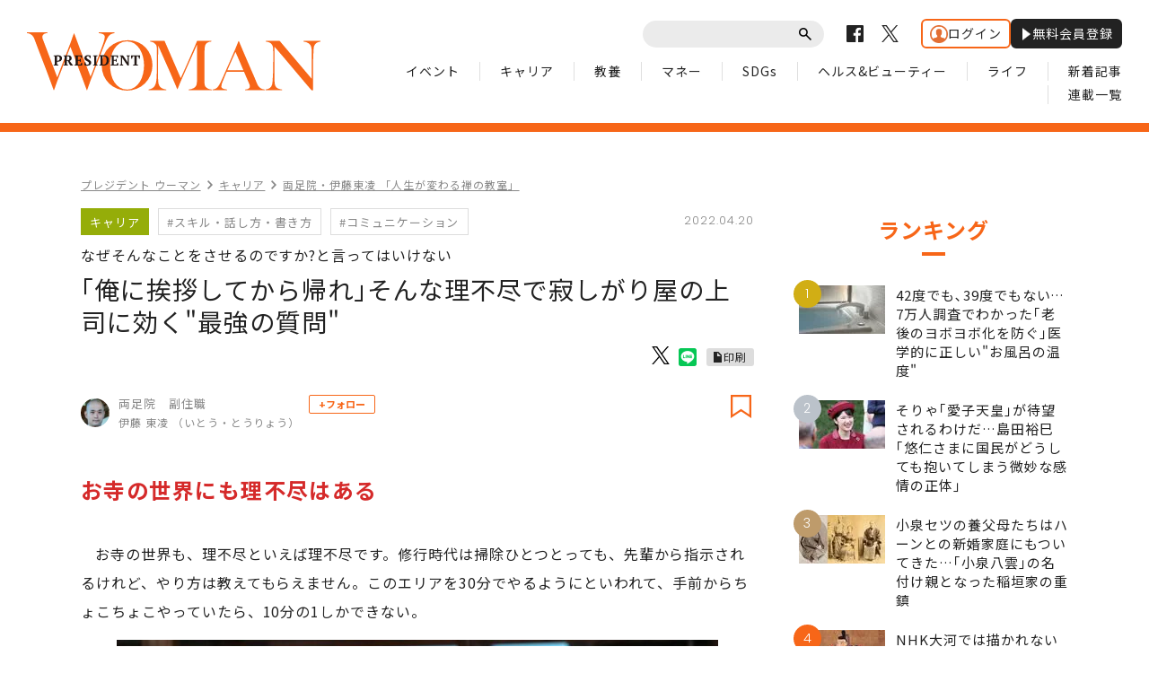

--- FILE ---
content_type: text/html; charset=utf-8
request_url: https://president.jp/articles/-/56808?page=3
body_size: 17028
content:
<!DOCTYPE html>
<html lang="ja" class="no-js">
<head>
<meta charset="UTF-8">
<meta http-equiv="X-UA-Compatible" content="IE=edge">
<meta name="viewport" content="width=1300">
<title>｢俺に挨拶してから帰れ｣そんな理不尽で寂しがり屋の上司に効く&quot;最強の質問&quot; | (3/3) | PRESIDENT WOMAN Online（プレジデント ウーマン オンライン） | “女性リーダーをつくる”</title>
<meta name="description" content="確かに若い人たちの中には、上司の命令やルールに違和感を持っている人が少なからずいるでしょう。違和感に押しつぶされることはよくないことですが、目線をちょっと変えてみると、その理不尽な命令やルールの中に…(3/3)">
<meta name="author" content="PRESIDENT Inc.">
<meta name="copyright" content="Copyright © PRESIDENT Inc. All rights reserved.">
<meta property="fb:app_id" content="690068431387426">
<meta property="og:locale" content="ja_JP">
<meta property="og:site_name" content="PRESIDENT WOMAN Online（プレジデント ウーマン オンライン）">
<meta property="og:title" content="｢俺に挨拶してから帰れ｣そんな理不尽で寂しがり屋の上司に効く&quot;最強の質問&quot; | PRESIDENT WOMAN Online（プレジデント ウーマン オンライン）">
<meta property="og:type" content="article">
<meta property="og:description" content="確かに若い人たちの中には、上司の命令やルールに違和感を持っている人が少なからずいるでしょう。違和感に押しつぶされることはよくないことですが、目線をちょっと変えてみると、その理不尽な命令やルールの中に…">
<meta property="og:url" content="https://president.jp/articles/-/56808">
<meta property="og:image" content="https://president.ismcdn.jp/mwimgs/3/1/-/img_31b2ab81fd8034cbce1132c8e63c1341960086.jpg">
<meta property="article:published_time" content="2022-04-20T11:00:00+09:00">
<meta property="article:modified_time" content="2022-04-20T11:00:00+09:00"/>
<meta name="twitter:card" content="summary_large_image">
<meta name="twitter:site" content="@Pre_Woman">
<meta name="twitter:url" content="https://president.jp/articles/-/56808">
<meta name="twitter:title" content="｢俺に挨拶してから帰れ｣そんな理不尽で寂しがり屋の上司に効く&quot;最強の質問&quot; | PRESIDENT WOMAN Online（プレジデント ウーマン オンライン）">
<meta name="twitter:description" content="確かに若い人たちの中には、上司の命令やルールに違和感を持っている人が少なからずいるでしょう。違和感に押しつぶされることはよくないことですが、目線をちょっと変えてみると、その理不尽な命令やルールの中に…">
<meta name="twitter:image" content="https://president.ismcdn.jp/mwimgs/3/1/-/img_31b2ab81fd8034cbce1132c8e63c1341960086.jpg">
<meta name="cXenseParse:recs:articleid" content="56808">
<meta name="cXenseParse:pst-category" content="WOMAN">
<meta name="cXenseParse:pst-womancategory" content="キャリア">
<meta name="cXenseParse:pst-series" content="両足院・伊藤東凌 「人生が変わる禅の教室」">
<meta name="cXenseParse:pst-pubyear" content="2022">
<meta name="cXenseParse:pst-pubmonth" content="202204">
<meta name="cXenseParse:pst-pubday" content="20220420">
<meta name="cXenseParse:pst-author" content="伊藤 東凌">
<meta name="cXenseParse:pst-editor" content="92">
<meta name="cXenseParse:title" content="｢俺に挨拶してから帰れ｣そんな理不尽で寂しがり屋の上司に効く&quot;最強の質問&quot;">
<meta name="cXenseParse:pst-sub-title" content="なぜそんなことをさせるのですか?と言ってはいけない">
<meta property="article:modified_time" content="2022-04-27T11:00:00+09:00">
<meta name="cXenseParse:pst-square-image" content="https://president.jp/mwimgs/e/2/-/img_e2f7abc2cd6021e0851d21eacadd5008177526.jpg">
<meta name="cXenseParse:pst-media" content="PRESIDENT WOMAN Online">
<meta name="cXenseParse:pst-edition" content="original">
<meta name="cXenseParse:url" content="https://president.jp/articles/-/56808">
<meta name="cXenseParse:url" content="https://president.jp/articles/-/56808">
<meta name="cXenseParse:pst-total-pages" content="3">
<meta name="cXenseParse:pst-number-pages" content="3">
<meta name="cXenseParse:pst-last-page" content="true">
<meta name="cXenseParse:pst-status" content="無料会員記事">
<meta name="msapplication-config" content="https://president.ismcdn.jp/common/woman/browserconfig.xml">
<meta name="robots" content="max-image-preview:large">
<link rel="preconnect" href="//cdn.c360a.salesforce.com" crossorigin>
<link rel="shortcut icon" href="https://president.ismcdn.jp/common/woman/favicon.ico" type="image/vnd.microsoft.icon">
<link rel="apple-touch-icon" href="https://president.ismcdn.jp/common/woman/apple-touch-icon.png">
<link href="https://fonts.googleapis.com/css?family=Noto+Sans+JP:400,500,700&subset=japanese" rel="stylesheet">
<link href="https://fonts.googleapis.com/css?family=Poppins:300,400,600" rel="stylesheet">
<link rel="stylesheet" media="all" href="https://president.ismcdn.jp/resources/woman/css/common.css?rd=202601151717">
<link rel="stylesheet" media="all" href="https://president.ismcdn.jp/resources/woman/css/pc-article.css?rd=202601151717">
<link rel="stylesheet" media="all" href="https://president.ismcdn.jp/resources/woman/css/add-style.css?rd=202601151717">
<link rel="stylesheet" media="all" href="https://president.ismcdn.jp/resources/woman/css/extra.css?rd=202601151717">
<link rel="stylesheet" media="print" href="https://president.ismcdn.jp/resources/woman/css/print.css?rd=202601151717">
<link rel="stylesheet" href="https://president.ismcdn.jp/common/js/lib/fancybox2/jquery.fancybox.css">
<link rel="canonical" href="https://president.jp/articles/-/56642">
<script src="/op/analytics.js?domain=president.jp"></script>
<script src="https://cdn.c360a.salesforce.com/beacon/c360a/9bb326f5-8c88-46ba-a15a-fc5bec725498/scripts/c360a.min.js"></script>
<script>
dataLayer = [{
  "category": "両足院・伊藤東凌 「人生が変わる禅の教室」",
  "genre": "",
  "tieUp": "",
  "member": "非会員",
  "articleId": "56808",
  "title" : (function(){ try{var t="｢俺に挨拶してから帰れ｣そんな理不尽で寂しがり屋の上司に効く&quot;最強の質問&quot;";if(t==""){t=document.title.split("|")[0].trim();}return t;}catch(err){return '';}})(),
  "subTitle" : "なぜそんなことをさせるのですか?と言ってはいけない",
  "author" : "伊藤 東凌",
  "pubDate" : "20220420",
  "toTerm" : "1369",
  "totalPage" : "3",
  "currentPage" : "3",
  "lastPage" : "last",
  "tag" : "スキル・話し方・書き方,コミュニケーション",
  "pageConditions" : "unlocked",
  "articleType" : "",
  "media" : "WOMAN"
}];
</script>

<script>
var _totalPageNumber = 3;
</script>
<!-- Google Tag Manager -->
<script>(function(w,d,s,l,i){w[l]=w[l]||[];w[l].push({'gtm.start':new Date().getTime(),event:'gtm.js'});var f=d.getElementsByTagName(s)[0],j=d.createElement(s),dl=l!='dataLayer'?'&l='+l:'';j.async=true;j.src='//www.googletagmanager.com/gtm.js?id='+i+dl;f.parentNode.insertBefore(j,f);})(window,document,'script','dataLayer','GTM-NGPFSH');</script>
<!-- End Google Tag Manager -->
<script type="text/javascript" src="https://csm.cxpublic.com/President.js" async></script><script>
window.grumi = {
  cfg: {
    advs: {
      '4726699895': true,
      '4713574795': true,
      '5634158140': true,
      '4435869573': true,
      '219185298': true,
      '4895276622': true,
      '4968385330': true,
      '4893156360': true,
      '4726992237': true,
      '4829705935': true,
      '4856600840': true,
      '4406490127': true,
      '4915460344': true,
      '201576618': true,
      '4724750293': true,
      '5634154936': true,
      '5634154987': true,
      '4452923694': true,
      '5049129113': true,
      '96790578': true,
      '4819192780': true
    },
  },
  key: '1e55f8df-3eb3-449b-9333-3b100671f740',
};
</script>
<script src="//rumcdn.geoedge.be/1e55f8df-3eb3-449b-9333-3b100671f740/grumi-ip.js" async></script><!-- Amazon UAM load-->
<script async src="https://c.amazon-adsystem.com/aax2/apstag.js"></script>
<!-- Amazon UAM load end-->
<script async src="//ads.rubiconproject.com/prebid/12162_president.js"></script>
<script async='async' src='https://www.googletagservices.com/tag/js/gpt.js'></script>
<!-- Amazon UAM init start-->
<script>
window.apstag = window.apstag || {
  init: function() {
    apstag._Q.push(["i", arguments, (new Date).getTime()])
  },
  fetchBids: function() {
    apstag._Q.push(["f", arguments, (new Date).getTime()])
  },
  setDisplayBids: function() {},
  _Q: []
};
</script>
<!-- Amazon UAM init end -->
<script>
  /* HB libraries start */
  var pbjs = pbjs || {};
  pbjs.que = pbjs.que || [];
  window.PWMLib = window.PWMLib || {};
  /* HB libraries end */

  var googletag = googletag || {};
  googletag.cmd = googletag.cmd || [];

  googletag.cmd.push(function() {
    try{
      if(!cX.getUserId(false)) {
        cX.setCustomParameters({"newuser":"true"});
        cX.startSessionAnnotation({"newuser_S":"true"});
      }
      googletag.pubads().setTargeting("CxSegments",cX.getUserSegmentIds({persistedQueryId: "c5121cd9b1cab3c85e55b84c9e2037c68dd5251a"}));
    }catch(err){}
  });

  var path_value = location.pathname.substr(0, 40);
  var ref_value = document.referrer ? document.referrer.split("/")[2] : 'null';
  var urlParam = location.search.substring(1);
  var paramArray = {};
  if (urlParam) {
    var param = urlParam.split('&');
    for (i = 0; i < param.length; i++) {
      var paramItem = param[i].split('=');
      paramArray[paramItem[0]] = paramItem[1];
    }
  }
  var _page = paramArray['page'] || '1';
  var _totalPageNumber = String(_totalPageNumber);
  var _is_last_page = String(_page === _totalPageNumber);
  var dataLayer = window.dataLayer;
  var _category = dataLayer && dataLayer[0] && dataLayer[0]['category'] && dataLayer[0]['category'].slice(1, -1).split(",")[0].slice(1, -1);
  googletag.cmd.push(function () {
    googletag.pubads().setTargeting('URLs', path_value).setTargeting('Ref', ref_value);
    googletag.pubads().setTargeting('param:page', _page);
    googletag.pubads().setTargeting('page:total_page_num', _totalPageNumber);
    googletag.pubads().setTargeting('page:is_last_page', _is_last_page);
    if (Boolean(_category)) {
      googletag.pubads().setTargeting('page:category', _category);
    }
    googletag.pubads().setTargeting('president_R_user_seg', (function () { try { return document.cookie.match(new RegExp("ismsegs=(.*?)(?:;|$)"))[1].split(',').filter(function (o) { return o !== ''; }); } catch (err) { return ''; } })());
    googletag.pubads().setTargeting('ism_seg_pol', (function () { try { return document.cookie.match(new RegExp("ismtdsegs=(.*?)(?:;|$)"))[1].split(',').filter(function (o) { return o !== ''; }); } catch (err) { return []; } })());
    googletag.pubads().collapseEmptyDivs();
    });
</script>
<!-- amazon UAM init start-->
<script>
// initialize apstag and have apstag set bids on the googletag slots when they are returned to the page
apstag.init({
  pubID: '7af9721c-18f5-49f9-9a7c-bc3ed8651329',
  adServer: 'googletag',
  bidTimeout: 2e3
});
</script>
<script>
window.PWMLib.apstagSlots = [];
window.PWMLib.apstagSlots.push(
  {
    slotID: 'pc_pol_woman_article_billboard', // div ID
    slotName: '/117593098/pc_pol_woman_article_billboard', // ad unit path
    sizes: [[970, 250]]
  },
  {
    slotID: 'pc_pol_woman_right_1st', // div ID
    slotName: '/117593098/pc_pol_woman_right_1st', // ad unit path
    sizes: [[300, 250], [300, 500], [300, 300], [300, 600]]
  }
);
window.PWMLib.apsTimeout = 2000
</script>
<!-- amazon UAM init end-->
<script>
  googletag.cmd.push(function () {
    googletag.defineSlot('/117593098/pc_pol_woman_article_billboard', [[1, 1], [970, 250], [1080, 250], [1130, 250]], 'pc_pol_woman_article_billboard').addService(googletag.pubads());
    googletag.defineSlot('/117593098/pc_pol_woman_entrance_left', [[160, 600], [1, 1]], 'div-gpt-pc_pol_woman_entrance_left').addService(googletag.pubads());
    googletag.defineSlot('/117593098/pc_pol_woman_entrance_right', [[160, 600], [1, 1]], 'div-gpt-ad-pc_pol_woman_entrance_right').addService(googletag.pubads());
    googletag.defineSlot('/117593098/pc_pol_woman_recommend', [[1, 1], 'fluid'], 'pc_pol_woman_recommend').addService(googletag.pubads());
    googletag.defineSlot('/117593098/pc_pol_woman_recommend_2', [[1, 1], 'fluid'], 'pc_pol_woman_recommend_2').addService(googletag.pubads());
    googletag.defineSlot('/117593098/pc_pol_woman_recommend_3', [[1, 1], 'fluid'], 'pc_pol_woman_recommend_3').addService(googletag.pubads());
    googletag.defineSlot('/117593098/pc_pol_woman_right_1st', [[1, 1], [300, 250], [300, 500], [300, 300], [300, 600]], 'pc_pol_woman_right_1st').addService(googletag.pubads()).setTargeting('strnativekey','eBhyWaNzqm6UjoSiMAjwoj2V');
    googletag.defineSlot('/117593098/pc_pol_woman_new', [[1, 1], 'fluid'], 'pc_pol_woman_new').addService(googletag.pubads());
    googletag.defineSlot('/117593098/pc_pol_woman_ranking', [[1, 1], 'fluid'], 'pc_pol_woman_ranking').addService(googletag.pubads());
    /* disable initial load start */
    googletag.pubads().disableInitialLoad();
    /* disable initial load end */
    googletag.pubads().setTargeting("status","free");
    googletag.pubads().setTargeting("environment","prod");
    googletag.pubads().setTargeting("adparam","prod");
    googletag.pubads().setTargeting("articleId","56808");
    googletag.pubads().enableSingleRequest();
    googletag.enableServices();
    googletag.pubads().setPublisherProvidedId(('; ' + document.cookie).split('; ' + 'ismua' + '=').pop().split(';').shift().split('-').join(''));
  });
</script>
<!-- headerbidding start -->
<script>
function startHeaderBids() {
  //wrapper a9, prebid
  var FAILSAFE_Timeout = 10000; //テスト用に10秒に設定
  var bidders = ['a9', 'prebid'];
  window.PWMLib.requestManager = {
    adserverRequestSent: false,
  };
  bidders.forEach(function(bidder) {
    window.PWMLib.requestManager[bidder] = false;
  })
  function allBiddersBack() {
    var allBiddersBack = bidders
      .map(function(bidder) {
        return window.PWMLib.requestManager[bidder];
      })
      .filter(Boolean)
      .length === bidders.length;
    return allBiddersBack;
  }
  function headerBidderBack(bidder) {
    if (window.PWMLib.requestManager.adserverRequestSent === true) {
      return;
    }
    window.PWMLib.requestManager[bidder] = true;
    if (allBiddersBack()) {
      sendAdserverRequest();
    }
  }
  function sendAdserverRequest() {
    if (window.PWMLib.requestManager.adserverRequestSent === true) {
      return;
    }
    window.PWMLib.requestManager.adserverRequestSent = true;
    pbjs.adserverRequestSent = true;
    googletag.cmd.push(function() {
      googletag.pubads().refresh();
      console.log("adserver request sent"); //テスト用ログ出力
    });
  }
  function requestBids() {
    if(window.PWMLib.apstagSlots.length>0){
      apstag.fetchBids({
        slots: window.PWMLib.apstagSlots,
        timeout: window.PWMLib.apsTimeout
      }, function(bids) {
        googletag.cmd.push(function(){
          apstag.setDisplayBids();
          headerBidderBack('a9');
          console.log("aps bid end");
        });
      });
    } else {
      headerBidderBack('a9');
    }
    pbjs.que.push(function() {
      googletag.cmd.push(function(){
        pbjs.rp.requestBids({
        callback: function() { headerBidderBack('prebid'); }
      });
      })
      console.log("Prebid bid end"); //テスト用ログ出力
    });
  }
  requestBids();
  window.setTimeout(function() {
    sendAdserverRequest(); console.log("HB timeout") //テスト用ログ出力
  }, FAILSAFE_Timeout);
};
startHeaderBids();
</script>
<!-- headerbidding end -->
<script async src="https://pagead2.googlesyndication.com/pagead/js/adsbygoogle.js?client=ca-pub-0670020727705908" crossorigin="anonymous"></script>
<script>
window._taboola = window._taboola || [];
_taboola.push({article:'auto'});
!function (e, f, u, i) {
  if (!document.getElementById(i)){
    e.async = 1;
    e.src = u;
    e.id = i;
    f.parentNode.insertBefore(e, f);
  }
}(document.createElement('script'),
document.getElementsByTagName('script')[0],
'//cdn.taboola.com/libtrc/presidentonline/loader.js',
'tb_loader_script');
if(window.performance && typeof window.performance.mark == 'function')
  {window.performance.mark('tbl_ic');}
</script>
<script type="application/ld+json">
[{
 "@context":"https://schema.org/",
 "@type":"WebSite",
 "name":"PRESIDENT WOMAN Online（プレジデント ウーマン オンライン）",
 "alternateName":"PRESIDENT WOMAN Online（プレジデント ウーマン オンライン） | “女性リーダーをつくる”",
 "sameAs" : ["https://www.facebook.com/PRESIDENTWOMAN/", "https://x.com/Pre_Woman"],
 "url" : "https://president.jp/woman",
 "potentialAction": {
  "@type": "SearchAction",
  "target": "https://president.jp/list/woman/search?fulltext={fulltext}",
  "query-input": "required name=fulltext"
 }
}
,{
  "@context": "https://schema.org/",
  "@type": "SiteNavigationElement",
  "url": ["/woman","/list/woman/latest","/list/woman/event","/list/woman/horoscope","/list/woman/event","/list/woman/career","/list/woman/study","/list/woman/money","/list/woman/sdgs","/list/woman/health","/list/woman/life"]
}
,{
  "@context": "https://schema.org/",
  "@type": "Organization",
  "url": "https://president.jp/woman",
  "logo": "https://president.jp/common/woman/images/common/ogpv20190101.png"
}

,{
  "@context":"https://schema.org/",
  "@type":"BreadcrumbList",
  "itemListElement":[
    {"@type":"ListItem","position":1,"item":{"@id":"https://president.jp/woman","name":"PRESIDENT WOMAN Online（プレジデント ウーマン オンライン） トップ"}},
    {"@type":"ListItem","position":2,"item":{"@id":"https://president.jp/list/woman/genre","name":"キャリアの記事一覧"}},
    {"@type":"ListItem","position":3,"item":{"@id":"https://president.jp/category/c03283","name":"両足院・伊藤東凌 「人生が変わる禅の教室」"}},
    {"@type":"ListItem","position":4,"item":{"@id":"https://president.jp/articles/-/56808","name":"｢俺に挨拶してから帰れ｣そんな理不尽で寂しがり屋の上司に効く&quot;最強の質問&quot;"}}
  ]
},{
  "@context":"https://schema.org/",
  "@type":"NewsArticle",
  "mainEntityOfPage":{"@type":"WebPage","@id":"https://president.jp/articles/-/56808"},
  "headline":"｢俺に挨拶してから帰れ｣そんな理不尽で寂しがり屋の上司に効く&quot;最強の質問&quot;",
  "image":{"@type":"ImageObject","url":"https://president.ismcdn.jp/mwimgs/3/1/-/img_31b2ab81fd8034cbce1132c8e63c1341960086.jpg","width":"2500","height":"1407"},
  "datePublished":"2022-04-20T11:00:00+09:00",
  "dateModified":"2022-04-20T11:00:00+09:00",
  "author":{"@type":"Person","name":"伊藤 東凌"},
  "description":"確かに若い人たちの中には、上司の命令やルールに違和感を持っている人が少なからずいるでしょう。違和感に押しつぶされることはよくないことですが、目線をちょっと変えてみると、その理不尽な命令やルールの中に…",
  "publisher":{"@type":"Organization","name":"PRESIDENT WOMAN Online（プレジデント ウーマン オンライン）","logo":{"@type":"ImageObject","url":"https://president.jp/common/woman/images/common/ogpv20190101.png","width":"1200","height":"630"}}
}]
</script>

<!-- Piano Script Start -->
<script>
var tp = window.tp || [];
// コンテンツセグメンテーション
tp.push(["setTags", [
  "WOMAN",
  "両足院・伊藤東凌 「人生が変わる禅の教室」",
  "伊藤 東凌",
  "PRESIDENT WOMAN Online",
  "original",
  "p3",
  "無料会員記事"
  ]
]);
tp.push(["setContentSection", "WOMAN"]);
tp.push(["setContentCreated", "2022-04-20T11:00:00+09:00"]);
// ADブロッカー検出スクリプト
(function(d,c){d.cookie = "__adblocker=; expires=Thu, 01 Jan 1970 00:00:00 GMT; path=/";var j=function(adblocker){var t=new Date;t.setTime(t.getTime()+60*5*1E3);d.cookie="__adblocker="+(adblocker?"true":"false")+"; expires="+t.toUTCString()+"; path=/"};var s=d.createElement(c);s.async=true;s.src="//www.npttech.com/advertising.js";s.onerror=function(){j(true);};var b=d.getElementsByTagName(c)[0];b.parentNode.insertBefore(s,b)})(document,"script");
// Composerスクリプト（コンテンツブロック検出あり）
(function(g,h,c){c=Number.isInteger(c)?parseInt(c):30;(new Promise(function(a,d){var b=document.createElement("script");b.type="text/javascript";b.async=!0;b.src=(h?"//experience-ap.piano.io":"//sandbox.piano.io")+"/xbuilder/experience/load?aid="+g;b.onload=function(){window.tpLoaded?a():d(!0)};b.onerror=function(){d(!0)};var e=document.querySelector("script");e.parentNode.insertBefore(b,e)})).then(function(){return new Promise(function(a,d){0==c?a():function(b,e){function f(){window.tp&&tp.isInitialized?a():k++>e?d(!0):setTimeout(f,b)}var k=0;setTimeout(f,b)}(1E3*c/20,20)})})["catch"](function(a){a&&(a=document.querySelector("#tpModal"))&&(a.style.display="block",(a=document.querySelector(".pi_close"))&&a.addEventListener("click",function(){document.querySelector("#tpModal").style.display="none"}))})
})("MKTkonwxpj", true);
</script>
<script>
window.MWLIB= {
  login: function(){
    const currentPath = location.pathname + location.search;
    // console.log("/auth/al?return_to=" + encodeURIComponent(currentPath));
    $('body').css({
      "opacity":0.2,
      "background-color":"black"
    });
    location.href = "/auth/al?return_to=" + encodeURIComponent(currentPath);
  },
  logout: function(){
    const currentPath = location.pathname + location.search;
    // console.log("/auth/logout?return_to=" + encodeURIComponent(currentPath));
    $('body').css({
      "opacity":0.2,
      "background-color":"black"
    });
    location.href = "/auth/logout?return_to=" + encodeURIComponent(currentPath);
  }
};
window.addEventListener('load',function(){
  let utp = (('; ' + document.cookie).split('; ' + '__utp' + '=').pop().split(';').shift());
  let ss = (('; ' + document.cookie).split('; ' + 'ismss' + '=').pop().split(';').shift());
  if ((utp!='') && (ss=='')) {
    // console.log('force logout');
    // try{tp.pianoId.logout();}catch(err){};
    console.log('relogin');
    window.MWLIB.login();
  }
});
</script>
<script>
tp = window.tp || [];
pianoLoginLogoutButtons = function () {
  if (tp.user.isUserValid()) {
    $('#piano-logout-container').show();
    $('#piano-logout-container-header').show();
    $('#piano-login-register-container').hide();
    $('#piano-login-register-container-header').hide();
    $('.piano-logout-event-container').show();
    $('.piano-login-register-event-container').hide();
    $('#piano-login-container-modal-container').hide();
    $('#piano-logout-container-modal-container').show();
    tp.myaccount.show({
        displayMode: "inline",
        containerSelector: "#my-account"
    });
  }
  else {
    $('#piano-logout-container').hide();
    $('#piano-logout-container-header').hide();
    $('#piano-login-register-container').show();
    $('#piano-login-register-container-header').show();
    $('.piano-logout-event-container').hide();
    $('.piano-login-register-event-container').show();
    $('#piano-logout-container-modal-container').hide();
    $('#piano-login-container-modal-container').show();
  }
};
tp.push(["init", function(){
  pianoLoginLogoutButtons();
  $(".piano-login").click( function () {
    tp.pianoId.show({
      screen: 'login',
      loggedIn: pianoLoginLogoutButtons
    });
  });
  $(".piano-modal").click( function () {
    tp.pianoId.show({
      screen: 'register',
      formName: 'POL',
      stage: 'freeregist',
      loggedIn: pianoLoginLogoutButtons
    });
  });
  $( ".piano-logout" ).click( function () {
    tp.pianoId.logout(pianoLoginLogoutButtons);
  } );
}]);
</script>
<!-- Piano Script End -->
</head>
<body id="article">
<!-- Google Tag Manager -->
<noscript><iframe src="//www.googletagmanager.com/ns.html?id=GTM-NGPFSH"　height="0" width="0" style="display:none;visibility:hidden"></iframe></noscript>
<!-- End Google Tag Manager -->
<div id="taboola-trigger-explore-more"></div>
<script>
window._taboola = window._taboola || [];
_taboola.push({
  mode: 'thumbnails-test',
  container: 'taboola-trigger-explore-more',
  placement: 'Trigger Explore More',
  target_type: 'mix'
});
</script>
<div id="page">
<header class="common-header">
  <div class="inner">
    <p class="logo">
      <a href="/woman" class="link">
        <img src="https://president.ismcdn.jp/common/woman/images/common/logo.svg" alt="PRESIDENT WOMAN" class="img">
      </a>
    </p>
    <nav id="js-navigation" class="navigation">
      <div class="wrap-top">
        <div class="common-parts-search parts-search">
          <form action="/list/woman/search" method="get">
            <input type="text" value="" name="fulltext" class="input">
            <button type="submit" class="btn"><span class="label">送信</span></button>
          </form>
        </div>
        <ul class="common-sns-list sns-list">
          <li class="sns">
            <a href="https://www.facebook.com/PRESIDENTWOMAN/" target="_blank" class="link">
              <svg role="img" width="19" height="19" title="Facebook" class="img"><use xlink:href="/common/woman/images/common/sns-facebook.svg#path" /></svg>
            </a>
          </li>
          <li class="sns">
            <a href="https://x.com/Pre_Woman" target="_blank" class="link">
              <svg width="19" height="19" viewBox="0 0 1200 1227" fill="none" xmlns="http://www.w3.org/2000/svg">
<path d="M714.163 519.284L1160.89 0H1055.03L667.137 450.887L357.328 0H0L468.492 681.821L0 1226.37H105.866L515.491 750.218L842.672 1226.37H1200L714.137 519.284H714.163ZM569.165 687.828L521.697 619.934L144.011 79.6944H306.615L611.412 515.685L658.88 583.579L1055.08 1150.3H892.476L569.165 687.854V687.828Z" fill="#000" class="img"/>
</svg>

            </a>
          </li>
          <!-- <li class="sns">
            <a href="" target="_blank" class="link">
              <svg role="img" width="19" height="19" title="Instagram" class="img"><use xlink:href="/common/woman/images/common/sns-instagram.svg#path" /></svg>
            </a>
          </li> -->
        </ul>
        <div class="header-auth" id="piano-login-container">
          <div class="header-auth__inner" id="piano-login-register-container" style="display: none;">
            <a href="javascript:void(0);" class="header-auth__btn piano-login"><img src="https://president.ismcdn.jp/common/images/icons/wol-piano-login.png" width="20" height="20" alt="ログイン">ログイン</a>
            <a href="javascript:void(0);" class="header-auth__btn --black piano-modal"><img src="https://president.ismcdn.jp/common/images/icons/wol-piano-regist.png" width="14" height="14" alt="無料会員登録">無料会員登録</a>
          </div>
          <div class="header-auth__inner" id="piano-logout-container" style="display: none;">
            <a href="javascript:void(0);" class="header-auth__btn piano-logout"><img src="https://president.ismcdn.jp/common/images/icons/wol-piano-logout.png" width="20" height="20" alt="ログアウト">ログアウト</a>
            <a href="/list/mypage" class="header-auth__btn --black"><img src="https://president.ismcdn.jp/common/images/icons/wol-piano-mypage.png" width="14" height="14" alt="マイページ">マイページ</a>
          </div>
        </div>
      </div>
      <ul class="common-gnav-list gnav-list">
<li class="gnav"><a href="/list/woman/event" class="link">イベント</a></li>
<li class="gnav"><a href="/list/woman/career" class="link">キャリア</a></li>
<li class="gnav"><a href="/list/woman/study" class="link">教養</a></li>
<li class="gnav"><a href="/list/woman/money" class="link">マネー</a></li>
<li class="gnav"><a href="/list/woman/sdgs" class="link">SDGs</a></li>
<li class="gnav"><a href="/list/woman/health" class="link">ヘルス&ビューティー</a></li>
<li class="gnav"><a href="/list/woman/life" class="link">ライフ</a></li>
<li class="gnav"><a href="/list/woman/latest" class="link">新着記事</a></li>
<li class="gnav"><a href="/list/woman/serialization" class="link">連載一覧</a></li>      </ul>
    </nav>
  </div>
</header>  <div class="c-section is-bdr-top">
    <div class="c-inner is-column inner --ad-gate">
<!-- /117593098/pc_pol_woman_entrance_left -->
<div id='div-gpt-pc_pol_woman_entrance_left'  class="en-left" style='min-width: 160px; min-height: 600px;'>
  <script>
    googletag.cmd.push(function() { googletag.display('div-gpt-ad-pc_pol_woman_entrance_left'); });
  </script>
</div>
      <div class="l-content-body">

<!-- /117593098/pc_pol_woman_article_billboard -->
<div id='pc_pol_woman_article_billboard' style='padding-bottom:50px;text-align:center;display:none;'>
<script>
googletag.cmd.push(function() { googletag.display('pc_pol_woman_article_billboard'); });
</script>
</div>
        <div class="l-content-main-sub">
          <div class="column-main">
<ul class="subpage-breadcrumbs">
  <li class="breadcrumbs"><a class="label" href="/woman">プレジデント ウーマン</a></li>
  <li class="breadcrumbs"><a class="label" href="/list/woman/career">キャリア</a></li>
  <li class="breadcrumbs"><a class="label" href="/category/c03283">両足院・伊藤東凌 「人生が変わる禅の教室」</a></li>
</ul>
            <article class="article-detail">
              <header class="article-detail-header">

                <div class="article-parts-detail parts-detail">
                  <div class="wrap-row">
  <ul class="article-parts-term term-list">
      <li class="term">
          <a href="/list/woman/career" class="label is-color-yellowgreen">キャリア</a>
      </li>
        <li class="term">
            <a href="/list/woman/search?keyword=%E3%82%B9%E3%82%AD%E3%83%AB%E3%83%BB%E8%A9%B1%E3%81%97%E6%96%B9%E3%83%BB%E6%9B%B8%E3%81%8D%E6%96%B9" class="label">#スキル・話し方・書き方</a>
        </li>
        <li class="term">
            <a href="/list/woman/search?keyword=%E3%82%B3%E3%83%9F%E3%83%A5%E3%83%8B%E3%82%B1%E3%83%BC%E3%82%B7%E3%83%A7%E3%83%B3" class="label">#コミュニケーション</a>
        </li>
  </ul>
                    <time datetime="2022-04-20" class="txt-info is-date is-right">2022.04.20</time>
                  </div>
                  <h1 class="title is-fs-28"><span class="sub">なぜそんなことをさせるのですか?と言ってはいけない</span>｢俺に挨拶してから帰れ｣そんな理不尽で寂しがり屋の上司に効く"最強の質問"</h1>
<ul class="article-parts-share parts-share">
  <li class="share fb">
    <div class="fb-like" data-href="https://president.jp/articles/-/56642" data-layout="button" data-action="like" data-size="small" data-show-faces="false" data-share="false"></div>
  </li>
  <li class="share --x">
    <a href="https://x.com/share?ref_src=twsrc%5Etfw&url=https://president.jp/articles/-/56642&text=%EF%BD%A2%E4%BF%BA%E3%81%AB%E6%8C%A8%E6%8B%B6%E3%81%97%E3%81%A6%E3%81%8B%E3%82%89%E5%B8%B0%E3%82%8C%EF%BD%A3%E3%81%9D%E3%82%93%E3%81%AA%E7%90%86%E4%B8%8D%E5%B0%BD%E3%81%A7%E5%AF%82%E3%81%97%E3%81%8C%E3%82%8A%E5%B1%8B%E3%81%AE%E4%B8%8A%E5%8F%B8%E3%81%AB%E5%8A%B9%E3%81%8F%22%E6%9C%80%E5%BC%B7%E3%81%AE%E8%B3%AA%E5%95%8F%22"><img src="https://president.ismcdn.jp/common/woman/images/common/icon_x-black.svg" alt="" width="20" height="20"></a>
  </li>
  <li class="share">
    <div class="line-it-button" data-lang="ja" data-type="share-b" data-text="｢俺に挨拶してから帰れ｣そんな理不尽で寂しがり屋の上司に効く&quot;最強の質問&quot;" data-url="https://president.jp/articles/-/56642" style="display: none;"></div>
  </li>
  <li class="print">
    <a href="/articles/woman-print/56808" target="_blank" class="c-btn-print">印刷</a>
  </li>
</ul>                </div>

<div class="article-parts-author parts-author">
  <a href="/list/woman/author/%E4%BC%8A%E8%97%A4%20%E6%9D%B1%E5%87%8C" class="box">
    <div class="wrap-thumb">
      <img src="https://president.ismcdn.jp/mwimgs/7/0/80/img_70920908c892fc91f9f97f4cc8a7bdbb11803.jpg" srcset="https://president.ismcdn.jp/mwimgs/7/0/80/img_70920908c892fc91f9f97f4cc8a7bdbb11803.jpg 1x, https://president.ismcdn.jp/mwimgs/7/0/160/img_70920908c892fc91f9f97f4cc8a7bdbb11803.jpg 2x" alt="伊藤 東凌" class="thumb">
    </div>
    <div class="wrap-txt">
      <p class="txt-profile">両足院　副住職</p>
      <p class="txt-name">伊藤 東凌
           （いとう・とうりょう）
       </p>
    </div>
  </a>
  <button class="c-author-follow u-ml-2 piano-modal-2">+フォロー</button>
  <button class="c-bookmark piano-modal"></button>
</div>
              </header>
              <!-- cxenseparse_start -->
              <div class="article-body article-container">
                <h4>お寺の世界にも理不尽はある</h4>

<p>お寺の世界も、理不尽といえば理不尽です。修行時代は掃除ひとつとっても、先輩から指示されるけれど、やり方は教えてもらえません。このエリアを30分でやるようにといわれて、手前からちょこちょこやっていたら、10分の1しかできない。</p>

<div class="image-area figure-center" style="width:670px;">
<div class="image-area-inner">
<img alt="お寺の世界にも理不尽はあるという" src="/mwimgs/a/6/670/img_a6222a5cf557d1cc9360aa7230d18e51419042.jpg" srcset="/mwimgs/a/6/670/img_a6222a5cf557d1cc9360aa7230d18e51419042.jpg 1x,/mwimgs/a/6/-/img_a6222a5cf557d1cc9360aa7230d18e51419042.jpg 2x" width="670">
<div class="source">撮影＝水野真澄</div>
</div>

<div class="caption">「相手を理解し尽くすという態度が大事」と語る</div>
</div>

<p>そういう体験をすると、そもそも自分に知識がないこともわかりますし、体の使い方やスピードなど、自分で工夫してやっていけば、だんだんできていくことも体で覚えられます。</p>

<p>大事なことは理不尽なことをいわれても、なぜその人がそのやり方をするのか、流儀も含めて理解しつくすこと。その人の価値観をちゃんと理解し、こちらの仕事なり人生なりに生かしていくという態度が大事です。</p>

<p>「うちの上司は変な人」と思っても、見える構図と立ち位置で変に見えているだけかもしれません。反対に自分が素敵だと思っている人も、その上司と同じポジションで同じタスクを背負っていたら、変な人になっている可能性もあります。</p>

<h4>理不尽な上司を「変な人」で終わらせない</h4>

<p>「変な人」と、ざっくりとらえて終わらせないようにしましょう。こまかく見れば、いろいろな要素が潜んでいます。それに対してこちらもコミュニケーションして動くことが大切。</p>

<p>ただ上司からの指示を待ち、その指示をいつも理不尽だと思っていたら、いつまでたっても変わりません。これを勉強と思いながら、コミュニケーションを変えていくと、上司の横に並べるし、下から支えるのも楽しくなる。上司の可能性をもっと見たいという考え方までできるようになります。</p>

<p>変な上司が、たくさんの流儀を持つ素敵な上司に見えるかどうかは、あなた次第なのです。</p>


<div class="kakomi">
<strong>伊藤 東凌</strong>（いとう・とうりょう）
<div>両足院　副住職</div>
<p>京都「両足院」副住職。両足院で生まれ育ち、3年間の修行を経て僧侶に。アメリカFacebook本社での禅セミナーの開催やフランス、ドイツ、デンマークでの禅指導など、インターナショナルな活動も。7月には禅を暮らしに取り入れるアプリ「<a href="https://in-trip.net/" target="_blank">InTrip</a>」をリリース。著書に『<a href="https://www.amazon.co.jp/exec/obidos/ASIN/4776211599/presidentjp-22" target="_blank">月曜瞑想</a>』（アスコム）がある。</p>
</div>

              </div>
              <!-- cxenseparse_end -->


              <nav class="article-detail-nav">
<nav class="article-parts-pagenav">
  <a class="pagenav is-prev" title="前のページへ" href="/articles/-/56808?page=2"><i class="icon"></i></a>
  <a class="pagenav" href="/articles/-/56808">1</a>
  <a class="pagenav" href="/articles/-/56808?page=2">2</a>
  <span class="pagenav">3</span>
</nav>
              </nav>

              <footer class="article-detail-footer">
  <p class="txt-info">掲載：
    PRESIDENT WOMAN Online
  </p>
<ul class="article-parts-share parts-share">
  <li class="share fb">
    <div class="fb-like" data-href="https://president.jp/articles/-/56642" data-layout="button" data-action="like" data-size="small" data-show-faces="false" data-share="false"></div>
  </li>
  <li class="share --x">
    <a href="https://x.com/share?ref_src=twsrc%5Etfw&url=https://president.jp/articles/-/56642&text=%EF%BD%A2%E4%BF%BA%E3%81%AB%E6%8C%A8%E6%8B%B6%E3%81%97%E3%81%A6%E3%81%8B%E3%82%89%E5%B8%B0%E3%82%8C%EF%BD%A3%E3%81%9D%E3%82%93%E3%81%AA%E7%90%86%E4%B8%8D%E5%B0%BD%E3%81%A7%E5%AF%82%E3%81%97%E3%81%8C%E3%82%8A%E5%B1%8B%E3%81%AE%E4%B8%8A%E5%8F%B8%E3%81%AB%E5%8A%B9%E3%81%8F%22%E6%9C%80%E5%BC%B7%E3%81%AE%E8%B3%AA%E5%95%8F%22"><img src="https://president.ismcdn.jp/common/woman/images/common/icon_x-black.svg" alt="" width="20" height="20"></a>
  </li>
  <li class="share">
    <div class="line-it-button" data-lang="ja" data-type="share-b" data-text="｢俺に挨拶してから帰れ｣そんな理不尽で寂しがり屋の上司に効く&quot;最強の質問&quot;" data-url="https://president.jp/articles/-/56642" style="display: none;"></div>
  </li>
  <li class="print">
    <a href="/articles/woman-print/56808" target="_blank" class="c-btn-print">印刷</a>
  </li>
</ul>              </footer>
            </article>
<section class="c-section">
  <h2 class="c-ttl-bdrb title-section">関連記事</h2>
  <div class="article-list">
<article class="article-triple">
  <a href="/articles/-/106510" class="box">
    
    <figure class="article-parts-thumb triple">
<img src="https://president.ismcdn.jp/mwimgs/c/2/219/img_c2c907d35c5654f592efe0d8bbaf5eba1190161.jpg" srcset="https://president.ismcdn.jp/mwimgs/c/2/219/img_c2c907d35c5654f592efe0d8bbaf5eba1190161.jpg 1x, https://president.ismcdn.jp/mwimgs/c/2/438/img_c2c907d35c5654f592efe0d8bbaf5eba1190161.jpg 2x" alt="話を聞かずに一方的にまくし立ててくる…｢理不尽上司｣を反省させるすごい切り返しフレーズ3パターン" class="thumb">    </figure>
    <div class="article-parts-detail">
      <time datetime="2025-12-17" class="txt-info is-date">2025.12.17</time>
      <h3 class="title is-fs-14">話を聞かずに一方的にまくし立ててくる…｢理不尽上司｣を反省させるすごい切り返しフレーズ3パターン</h3>
      <p class="txt-author">衛藤 信之</p>
    </div>
  </a>
</article>
<article class="article-triple">
  <a href="/articles/-/96782" class="box">
    
    <figure class="article-parts-thumb triple">
<img src="https://president.ismcdn.jp/mwimgs/7/8/219/img_784a2a453f27aa8c17173832285cd98c587906.jpg" srcset="https://president.ismcdn.jp/mwimgs/7/8/219/img_784a2a453f27aa8c17173832285cd98c587906.jpg 1x, https://president.ismcdn.jp/mwimgs/7/8/438/img_784a2a453f27aa8c17173832285cd98c587906.jpg 2x" alt="これがないと母国語の習得すらできない…人の頭の中が｢思い込みと偏見｣に満ち溢れている本当の理由" class="thumb">    </figure>
    <div class="article-parts-detail">
  <ul class="article-parts-term term-list">
      <li class="term">
          <span class="label is-color-yellowgreen">キャリア</span>
      </li>
  </ul>
      <time datetime="2025-06-11" class="txt-info is-date">2025.06.11</time>
      <h3 class="title is-fs-14"><span class="sub">認知科学の研究者が｢バイアスは不可欠｣と語るワケ</span>これがないと母国語の習得すらできない…人の頭の中が｢思い込みと偏見｣に満ち溢れている本当の理由</h3>
      <p class="txt-author">今井 むつみ</p>
    </div>
  </a>
</article>

<article class="article-triple">
<!-- /117593098/pc_pol_woman_recommend -->
<div id='pc_pol_woman_recommend'>
<script>
googletag.cmd.push(function() { googletag.display('pc_pol_woman_recommend'); });
</script>
</div>

</article>

<article class="article-triple">
  <a href="/articles/-/96644" class="box">
    
    <figure class="article-parts-thumb triple">
<img src="https://president.ismcdn.jp/mwimgs/0/b/219/img_0bb0b586e9a3c40ee7df166c4ac5572e1051416.jpg" srcset="https://president.ismcdn.jp/mwimgs/0/b/219/img_0bb0b586e9a3c40ee7df166c4ac5572e1051416.jpg 1x, https://president.ismcdn.jp/mwimgs/0/b/438/img_0bb0b586e9a3c40ee7df166c4ac5572e1051416.jpg 2x" alt="20代社員に｢業務連絡は電話でしなさい｣と言ったら辞めてしまった…｢部下から煙たがられる上司｣の危ない一言" class="thumb">    </figure>
    <div class="article-parts-detail">
  <ul class="article-parts-term term-list">
      <li class="term">
          <span class="label is-color-yellowgreen">キャリア</span>
      </li>
  </ul>
      <time datetime="2025-06-09" class="txt-info is-date">2025.06.09</time>
      <h3 class="title is-fs-14"><span class="sub">部下は｢チャットのほうが記録も残る｣と主張していた</span>20代社員に｢業務連絡は電話でしなさい｣と言ったら辞めてしまった…｢部下から煙たがられる上司｣の危ない一言</h3>
      <p class="txt-author">清水 康一朗</p>
    </div>
  </a>
</article>
<article class="article-triple">
  <a href="/articles/-/96485" class="box">
    
    <figure class="article-parts-thumb triple">
<img src="https://president.ismcdn.jp/mwimgs/1/9/219/img_197100427bf371a69e2f5817ca52b22a582167.jpg" srcset="https://president.ismcdn.jp/mwimgs/1/9/219/img_197100427bf371a69e2f5817ca52b22a582167.jpg 1x, https://president.ismcdn.jp/mwimgs/1/9/438/img_197100427bf371a69e2f5817ca52b22a582167.jpg 2x" alt="同じ絵を見ても半数が｢おじさん｣半数が｢ねずみ｣と答える…私とあなたの答えが全く異なる科学的理由" class="thumb">    </figure>
    <div class="article-parts-detail">
  <ul class="article-parts-term term-list">
      <li class="term">
          <span class="label is-color-yellowgreen">キャリア</span>
      </li>
  </ul>
      <time datetime="2025-06-03" class="txt-info is-date">2025.06.03</time>
      <h3 class="title is-fs-14"><span class="sub">｢自分は客観的に見て､物事を捉えている｣は本当か…</span>同じ絵を見ても半数が｢おじさん｣半数が｢ねずみ｣と答える…私とあなたの答えが全く異なる科学的理由</h3>
      <p class="txt-author">今井 むつみ</p>
    </div>
  </a>
</article>

<article class="article-triple">
<!-- /117593098/pc_pol_woman_recommend_2 -->
<div id='pc_pol_woman_recommend_2'>
<script>
googletag.cmd.push(function() { googletag.display('pc_pol_woman_recommend_2'); });
</script>
</div>

</article>

<article class="article-triple">
  <a href="/articles/-/95949" class="box">
    
    <figure class="article-parts-thumb triple">
<img src="https://president.ismcdn.jp/mwimgs/b/8/219/img_b8ce7f3041d468844c614e97c052e3011045087.jpg" srcset="https://president.ismcdn.jp/mwimgs/b/8/219/img_b8ce7f3041d468844c614e97c052e3011045087.jpg 1x, https://president.ismcdn.jp/mwimgs/b/8/438/img_b8ce7f3041d468844c614e97c052e3011045087.jpg 2x" alt="職場にいる｢性格が悪い人｣とどう接するか…トップコンサルが｢これだけは絶対ダメ｣というNG言動" class="thumb">    </figure>
    <div class="article-parts-detail">
  <ul class="article-parts-term term-list">
      <li class="term">
          <span class="label is-color-yellowgreen">キャリア</span>
      </li>
  </ul>
      <time datetime="2025-05-27" class="txt-info is-date">2025.05.27</time>
      <h3 class="title is-fs-14"><span class="sub">傾聴すると｢私に同意してくれた｣と勘違いされかねない</span>職場にいる｢性格が悪い人｣とどう接するか…トップコンサルが｢これだけは絶対ダメ｣というNG言動</h3>
      <p class="txt-author">佐藤 美和</p>
    </div>
  </a>
</article>
<article class="article-triple">
  <a href="/articles/-/96008" class="box">
    
    <figure class="article-parts-thumb triple">
<img src="https://president.ismcdn.jp/mwimgs/9/3/219/img_93b3cb3493b7bd1d2756806f6742ce0e1941669.jpg" srcset="https://president.ismcdn.jp/mwimgs/9/3/219/img_93b3cb3493b7bd1d2756806f6742ce0e1941669.jpg 1x, https://president.ismcdn.jp/mwimgs/9/3/438/img_93b3cb3493b7bd1d2756806f6742ce0e1941669.jpg 2x" alt="必死でメモを取る｢マジメな社員｣は要注意…ミスを隠蔽する｢モンスター社員｣に進化する"危険な兆候"" class="thumb">    </figure>
    <div class="article-parts-detail">
  <ul class="article-parts-term term-list">
      <li class="term">
          <span class="label is-color-skyblue">ライフ</span>
      </li>
  </ul>
      <time datetime="2025-05-22" class="txt-info is-date">2025.05.22</time>
      <h3 class="title is-fs-14"><span class="sub">職場で｢質問できない人｣が増えた5つの背景</span>必死でメモを取る｢マジメな社員｣は要注意…ミスを隠蔽する｢モンスター社員｣に進化する"危険な兆候"</h3>
      <p class="txt-author">柳川 由美子</p>
    </div>
  </a>
</article>

<article class="article-triple">
<!-- /117593098/pc_pol_woman_recommend_3 -->
<div id='pc_pol_woman_recommend_3'>
<script>
googletag.cmd.push(function() { googletag.display('pc_pol_woman_recommend_3'); });
</script>
</div>

</article>

  </div>
</section>
          </div><!-- /.column-main -->

          <div class="column-side">
            <section class="c-section-side">

<div id="pc_pol_woman_right_1st" style="margin:0 auto 20px auto;">
  <script type="text/javascript">
    googletag.cmd.push(function () {
      googletag.display('pc_pol_woman_right_1st');
    });
  </script>
</div>

            </section>
<section class="c-section-side">
  <h2 class="c-ttl-bdrb is-fs-24 title-section">ランキング</h2>
  <ul class="article-side-list">
<li class="article">
  <a href="/articles/-/107842" class="box">
    <p class="article-parts-badge is-size-31 badge-ranking is-rank-01">1</p>
    <div class="c-thumb-3to2 wrap-thumb">
<img src="https://president.ismcdn.jp/mwimgs/9/5/96/img_958ce02a7375ba699a20828d206f24181045530.jpg" srcset="https://president.ismcdn.jp/mwimgs/9/5/96/img_958ce02a7375ba699a20828d206f24181045530.jpg 1x, https://president.ismcdn.jp/mwimgs/9/5/192/img_958ce02a7375ba699a20828d206f24181045530.jpg 2x" alt="42度でも､39度でもない…7万人調査でわかった｢老後のヨボヨボ化を防ぐ｣医学的に正しい"お風呂の温度"" class="thumb">    </div>
    <div class="wrap-detail">
      <p class="title">42度でも､39度でもない…7万人調査でわかった｢老後のヨボヨボ化を防ぐ｣医学的に正しい"お風呂の温度"</p>
    </div>
  </a>
</li><li class="article">
  <a href="/articles/-/104622" class="box">
    <p class="article-parts-badge is-size-31 badge-ranking is-rank-02">2</p>
    <div class="c-thumb-3to2 wrap-thumb">
<img src="https://president.ismcdn.jp/mwimgs/8/a/96/img_8a8087e9da509a4a9f06d8309b7ad5801167452.jpg" srcset="https://president.ismcdn.jp/mwimgs/8/a/96/img_8a8087e9da509a4a9f06d8309b7ad5801167452.jpg 1x, https://president.ismcdn.jp/mwimgs/8/a/192/img_8a8087e9da509a4a9f06d8309b7ad5801167452.jpg 2x" alt="そりゃ｢愛子天皇｣が待望されるわけだ…島田裕巳｢悠仁さまに国民がどうしても抱いてしまう微妙な感情の正体｣" class="thumb">    </div>
    <div class="wrap-detail">
      <p class="title">そりゃ｢愛子天皇｣が待望されるわけだ…島田裕巳｢悠仁さまに国民がどうしても抱いてしまう微妙な感情の正体｣</p>
    </div>
  </a>
</li><li class="article">
  <a href="/articles/-/107752" class="box">
    <p class="article-parts-badge is-size-31 badge-ranking is-rank-03">3</p>
    <div class="c-thumb-3to2 wrap-thumb">
<img src="https://president.ismcdn.jp/mwimgs/2/6/96/img_2647419aa382399a69d86b73a164b4661204805.jpg" srcset="https://president.ismcdn.jp/mwimgs/2/6/96/img_2647419aa382399a69d86b73a164b4661204805.jpg 1x, https://president.ismcdn.jp/mwimgs/2/6/192/img_2647419aa382399a69d86b73a164b4661204805.jpg 2x" alt="小泉セツの養父母たちはハーンとの新婚家庭にもついてきた…｢小泉八雲｣の名付け親となった稲垣家の重鎮" class="thumb">    </div>
    <div class="wrap-detail">
      <p class="title">小泉セツの養父母たちはハーンとの新婚家庭にもついてきた…｢小泉八雲｣の名付け親となった稲垣家の重鎮</p>
    </div>
  </a>
</li><li class="article">
  <a href="/articles/-/107555" class="box">
    <p class="article-parts-badge is-size-31 badge-ranking">4</p>
    <div class="c-thumb-3to2 wrap-thumb">
<img src="https://president.ismcdn.jp/mwimgs/b/e/96/img_be3b30f07b4a70660174961d398582ee1049732.jpg" srcset="https://president.ismcdn.jp/mwimgs/b/e/96/img_be3b30f07b4a70660174961d398582ee1049732.jpg 1x, https://president.ismcdn.jp/mwimgs/b/e/192/img_be3b30f07b4a70660174961d398582ee1049732.jpg 2x" alt="NHK大河では描かれない｢豊臣きょうだい｣がいる…宣教師が記録した｢秀吉に首を斬られたもう一人の弟｣の正体" class="thumb">    </div>
    <div class="wrap-detail">
      <p class="title">NHK大河では描かれない｢豊臣きょうだい｣がいる…宣教師が記録した｢秀吉に首を斬られたもう一人の弟｣の正体</p>
    </div>
  </a>
</li><li class="article">
  <a href="/articles/-/105892" class="box">
    <p class="article-parts-badge is-size-31 badge-ranking">5</p>
    <div class="c-thumb-3to2 wrap-thumb">
<img src="https://president.ismcdn.jp/mwimgs/f/9/96/img_f993d76af3de28056f76aa306065b3e8390291.jpg" srcset="https://president.ismcdn.jp/mwimgs/f/9/96/img_f993d76af3de28056f76aa306065b3e8390291.jpg 1x, https://president.ismcdn.jp/mwimgs/f/9/192/img_f993d76af3de28056f76aa306065b3e8390291.jpg 2x" alt="だから小泉八雲は｢知事のお嬢様｣を選ばなかった…朝ドラ･セツの｢恋敵｣が起こした前代未聞のスキャンダル" class="thumb">    </div>
    <div class="wrap-detail">
      <p class="title">だから小泉八雲は｢知事のお嬢様｣を選ばなかった…朝ドラ･セツの｢恋敵｣が起こした前代未聞のスキャンダル</p>
    </div>
  </a>
</li>
<li class="article">
<!-- /117593098/pc_pol_woman_ranking -->
<div id='pc_pol_woman_ranking'>
<script>
googletag.cmd.push(function() { googletag.display('pc_pol_woman_ranking'); });
</script>
</div>

</li>

  </ul>
  <a href="/list/woman/ranking" class="c-btn is-block is-fs-15 is-icon-side btn"><span class="label">ランキングをもっとみる</span><i class="icon"></i></a>
</section>
<section class="c-section-side">
  <h2 class="c-ttl-bdrb is-fs-24 title-section">新着記事</h2>
  <ul class="article-side-list">
<li class="article">
  <a href="/articles/-/107843" class="box">
    <div class="c-thumb-3to2 wrap-thumb">
<img src="https://president.ismcdn.jp/mwimgs/e/9/96/img_e906811c08c11b223f5878f8b5447937811584.jpg" srcset="https://president.ismcdn.jp/mwimgs/e/9/96/img_e906811c08c11b223f5878f8b5447937811584.jpg 1x, https://president.ismcdn.jp/mwimgs/e/9/192/img_e906811c08c11b223f5878f8b5447937811584.jpg 2x" alt="入浴タイミングが｢老後の健康｣を左右する…1日10分のお風呂で健康効果を最大化させる｢入浴剤の絶対ルール｣" class="thumb">    </div>
    <div class="wrap-detail">
      <p class="title">入浴タイミングが｢老後の健康｣を左右する…1日10分のお風呂で健康効果を最大化させる｢入浴剤の絶対ルール｣</p>
    </div>
  </a>
</li><li class="article">
  <a href="/articles/-/107834" class="box">
    <div class="c-thumb-3to2 wrap-thumb">
<img src="https://president.ismcdn.jp/mwimgs/c/b/96/img_cb250c3e47285a1b7403424b1954e75c626272.jpg" srcset="https://president.ismcdn.jp/mwimgs/c/b/96/img_cb250c3e47285a1b7403424b1954e75c626272.jpg 1x, https://president.ismcdn.jp/mwimgs/c/b/192/img_cb250c3e47285a1b7403424b1954e75c626272.jpg 2x" alt="桶狭間に今川義元をおびき出した誰もが知る裏切り者とは…信長家臣が｢鷹狩り方式｣と記した奇襲作戦の真実" class="thumb">    </div>
    <div class="wrap-detail">
      <p class="title">桶狭間に今川義元をおびき出した誰もが知る裏切り者とは…信長家臣が｢鷹狩り方式｣と記した奇襲作戦の真実</p>
    </div>
  </a>
</li>
<li class="article">
<!-- /117593098/pc_pol_woman_new -->
<div id='pc_pol_woman_new'>
<script>
googletag.cmd.push(function() { googletag.display('pc_pol_woman_new'); });
</script>
</div>

</li>

  </ul>
  <a href="/list/woman/latest" class="c-btn is-block is-fs-15 is-icon-side btn"><span class="label">新着記事をもっとみる</span><i class="icon"></i></a>
</section>
          </div><!-- /.column-side -->
        </div>
      </div>
<!-- /117593098/pc_pol_woman_entrance_right -->
<div id='div-gpt-ad-pc_pol_woman_entrance_right' class="en-right" style='min-width: 160px; min-height: 600px;'>
  <script>
    googletag.cmd.push(function() { googletag.display('div-gpt-ad-pc_pol_woman_entrance_right'); });
  </script>
</div>
    </div>
  </div>
<section class="common-regist">
  <div class="c-inner is-w-930 inner">
    <div class="wrap-left">
      <p class="logo">
        <img src="https://president.ismcdn.jp/common/woman/images/common/logo-white.svg" alt="PRESIDENT WOMAN" class="img">
      </p>
    </div>
    <div class="wrap-right">
      <div class="txt-desc">
        <p>仕事でリーダーを目指し、高みを目指して生きる。情熱を持って働き続けたい、女性のためのサイトです。</p>
      </div>
      <div class="c-btn-list btn-list">
        <a href="/list/woman/member" class="c-btn is-minw-350 is-white is-icon-side btn btn-regist"><span class="label">会員登録する</span><i class="icon"></i></a>
      </div>
    </div>
  </div>
</section><div class="common-footer-front">
  <section class="common-footer-social area-social">
    <h2 class="c-ttl-bdrb is-color-white is-en title-section">PRESIDENT WOMAN SOCIAL</h2>
    <ul class="common-sns-list sns-list">
      <li class="sns">
        <a href="https://www.facebook.com/PRESIDENTWOMAN/" target="_blank" class="link is-circle is-white">
          <svg role="img" width="25" height="25" title="Facebook" class="img"><use xlink:href="/common/woman/images/common/sns-facebook.svg#path" /></svg>
        </a>
      </li>
      <li class="sns">
        <a href="https://x.com/Pre_Woman" target="_blank" class="link is-circle is-white">
          <svg width="25" height="25" viewBox="0 0 1200 1227" fill="none" xmlns="http://www.w3.org/2000/svg">
<path d="M714.163 519.284L1160.89 0H1055.03L667.137 450.887L357.328 0H0L468.492 681.821L0 1226.37H105.866L515.491 750.218L842.672 1226.37H1200L714.137 519.284H714.163ZM569.165 687.828L521.697 619.934L144.011 79.6944H306.615L611.412 515.685L658.88 583.579L1055.08 1150.3H892.476L569.165 687.854V687.828Z" fill="white" class="img"/>
</svg>


        </a>
      </li>
      <!-- <li class="sns">
        <a href="" target="_blank" class="link is-circle is-white">
          <svg role="img" width="25" height="25" title="Instagram" class="img"><use xlink:href="/common/woman/images/common/sns-instagram.svg#path" /></svg>
        </a>
      </li> -->
    </ul>
    <div class="txt-desc">
      <p>PRESIDENT WOMANは、新しい時代のリーダーとして情熱的に働き続けたい女性のためのメディアです。SNSではオンラインや雑誌に掲載した記事のほかに、コンテンツの取材風景や、編集長をはじめとした編集部員の日常で皆さんのお役に立てるコンテンツなどをリアルに発信していきます。PRESIDENT WOMAN Socialとして、読者の皆さんと一緒に成長したいと思いますので、ぜひフォローください。</p>
    </div>
  </section>

  <div class="common-footer-magazine area-magazine">
    <section class="magazine">
      <div class="wrap-info">
        <div class="area-thumb">
          <img src="https://presidentstore.jp/client_info/PRESIDENT/itemimage/005230/005230.jpg" srcset="https://presidentstore.jp/client_info/PRESIDENT/itemimage/005230/005230.jpg 1x, https://presidentstore.jp/client_info/PRESIDENT/itemimage/005230/005230.jpg 2x" alt="" class="thumb">
        </div>
        <div class="area-detail">
          <h2 class="title">「女性目線」のマーケティング入門</h2>
          <p>商品が変わる、企業が変わる！</p>
          <div class="txt-info">
            <p>発売日：2023年4月28日</p>
          </div>
        </div>
     </div>
      <div class="c-btn-list btn-list">
        <a href="https://www.amazon.co.jp/dp/4833452308/?utm_source=presidentonline" target="_blank" class="c-btn is-fs-15 is-icon-side btn"><span class="label">Amazonで購入する</span><i class="icon"></i></a>
        <a href="https://presidentstore.jp/category/BOOKS/005230.html" target="_blank" class="c-btn is-fs-15 is-icon-side btn"><span class="label">PRESIDENT STOREで購入する</span><i class="icon"></i></a>
      </div>
    </section>
  </div>
</div><footer class="common-footer">
  <nav class="wrap-gnav">
    <div class="c-inner is-w-1240 inner">
      <ul class="common-gnav-list gnav-list">
        <li class="gnav"><a href="/woman" class="link">TOP</a></li>
<li class="gnav"><a href="/list/woman/event" class="link">イベント</a></li>
<li class="gnav"><a href="/list/woman/career" class="link">キャリア</a></li>
<li class="gnav"><a href="/list/woman/study" class="link">教養</a></li>
<li class="gnav"><a href="/list/woman/money" class="link">マネー</a></li>
<li class="gnav"><a href="/list/woman/sdgs" class="link">SDGs</a></li>
<li class="gnav"><a href="/list/woman/health" class="link">ヘルス&ビューティー</a></li>
<li class="gnav"><a href="/list/woman/life" class="link">ライフ</a></li>
<li class="gnav"><a href="/list/woman/latest" class="link">新着記事</a></li>
<li class="gnav"><a href="/list/woman/serialization" class="link">連載一覧</a></li>        <li class="gnav"><a href="/" class="link">プレジデントオンライン</a></li>
      </ul>
    </div>
  </nav>

  <div class="wrap-misc">
    <div class="c-inner is-w-1240 inner">
      <ul class="common-misc-list misc-list">
<li class="misc"><a href="https://www.president.co.jp/information/company/" target="_blank" class="link">会社概要</a></li>
<li class="misc"><a href="https://www.president.co.jp/ad/woman/" target="_blank" class="link">広告掲載</a></li>
<li class="misc"><a href="https://www.president.co.jp/information/privacy/" target="_blank" class="link">個人情報の取り扱い</a></li>
<li class="misc"><a href="/list/woman/about" class="link">このサイトについて</a></li>
<li class="misc"><a href="https://secure.president.co.jp/cgi-bin/info/contact/" target="_blank" class="link">お問い合わせ</a></li>      </ul>
      <small class="txt-copy">&copy; 2014-2026 PRESIDENT Inc.</small>
    </div>
  </div>
</footer></div>

<script src="https://president.ismcdn.jp/resources/woman/js/initializer.js" id="initializer"></script>
<div id="fb-root"></div>
<script>(function(d, s, id) {
  var js, fjs = d.getElementsByTagName(s)[0];
  if (d.getElementById(id)) return;
  js = d.createElement(s); js.id = id;
  js.src = 'https://connect.facebook.net/ja_JP/sdk.js#xfbml=1&version=v3.2&appId=690068431387426&autoLogAppEvents=1';
  fjs.parentNode.insertBefore(js, fjs);
}(document, 'script', 'facebook-jssdk'));</script>
<script type="text/javascript">
window.twttr = (function(d, s, id) {
  var js, fjs = d.getElementsByTagName(s)[0], t = window.twttr || {};
  if (d.getElementById(id)) return;
  js = d.createElement(s);
  js.id = id;
  js.async = true;
  js.src = "https://platform.twitter.com/widgets.js";
  fjs.parentNode.insertBefore(js, fjs);
  t._e = [];
  t.ready = function(f) {t._e.push(f);};
  return t;
}(document, "script", "twitter-wjs"));
try{
  twttr.ready(function (twttr) {
    twttr.events.bind('loaded',function (event) {
      // noop;
    });
  });
}catch(err){}
</script>
<script src="https://d.line-scdn.net/r/web/social-plugin/js/thirdparty/loader.min.js" async="async" defer="defer"></script>
<script src="https://president.ismcdn.jp/resources/woman/js/common.js?rd=202601151717"></script>
<script src="https://president.ismcdn.jp/resources/woman/js/pc-tools.js?rd=202601151717"></script>
<script src="https://president.ismcdn.jp/resources/prod/woman/js/pc/leafs.prod.js?rd=202601151717" defer></script>
<!--<script src="https://president.ismcdn.jp/resources/woman/js/add-script.js?rd=202601151717"></script>-->
<script src="https://president.ismcdn.jp/common/js/lib/jquery.lazyload.min.js" type="text/javascript"></script>
<script type="text/javascript" src="https://president.ismcdn.jp/common/js/lib/fancybox2/jquery.fancybox.pack.js"></script>
<script src="https://tagger.opecloud.com/mediaconsortium/v2/tagger.js" async></script>
<noscript><img src="https://tagger.opecloud.com/mediaconsortium/v2/noscript-image.gif" alt=""></noscript>

<script type="text/javascript">
$(function() {
  $('a.figure-expand').fancybox();
  try{
    $('img.lll').lazyload({
      skip_invisible : false,
      effect : 'fadeIn',
      data_attribute: (window.devicePixelRatio==1 ? 'src' : 'src2')
    });
  }catch(err){}
  $('img.lll').trigger('scroll');
  });
</script>
<script>
window._taboola = window._taboola || [];
_taboola.push({flush: true});
</script>
<div class="measurement" style="display:none;">
<script src="/oo/p/l.js"></script>
<script>
var miu = new MiU();
miu.locationInfo['media'] = 'president.jp';
miu.locationInfo['skin'] = 'leafs/woman';
miu.locationInfo['id'] = '56808';
miu.locationInfo['category'] = 'c03283';
miu.locationInfo['subcategory'] = ',WOMAN,career,PRESIDENT WOMAN Online,';
miu.locationInfo['model'] = '';
miu.locationInfo['modelid'] = '';
miu.go();
</script><noscript><div><img style="display:none;" src="/oo/p/n.gif" alt="" width="1" height="1"></div></noscript>
<script>
if (navigator.cookieEnabled) {
  var ismuu = (document.cookie.match(new RegExp('ismuu=(.*?)(?:;|$)'))||['',''])[1];
  if (ismuu.length != 18) {
    var dt = new Date('1999-12-31T23:59:59Z');
    document.cookie = "ismss=; path=/; domain=president.jp; expires=" + dt.toUTCString();
    document.cookie = "ismuu=; path=/; domain=president.jp; expires=" + dt.toUTCString();
  }
}
</script>
</div>
<script src="/oo/cl.js" async></script>
<script type="text/javascript">
var ISMLIB=ISMLIB||{};ISMLIB.queue=ISMLIB.queue||[];
ISMLIB.queue.push(function(){
 ISMLIB.fire({
  'ism_article_id':'56808',
  'ism_category':'両足院・伊藤東凌 「人生が変わる禅の教室」',
  'ism_subcategories':['WOMAN','career','PRESIDENT WOMAN Online'],
  'ism_keywords':['スキル・話し方・書き方','コミュニケーション'],
  'ism_authors':['伊藤 東凌'],
  'ism_title':'｢俺に挨拶してから帰れ｣そんな理不尽で寂しがり屋の上司に効く&quot;最強の質問&quot; なぜそんなことをさせるのですか?と言ってはいけない',
  'ism_page':3,
  'ism_totalpage':3,
  'ism_lastpage':'yes',
  'ism_model':'',
  'ism_modelid':'',
  'ism_themeportal':'',
  'ism_media':'president.jp'
 });
});
</script>

</body>
</html>

--- FILE ---
content_type: text/html; charset=utf-8
request_url: https://www.google.com/recaptcha/api2/aframe
body_size: 185
content:
<!DOCTYPE HTML><html><head><meta http-equiv="content-type" content="text/html; charset=UTF-8"></head><body><script nonce="GhFfj7wHP00mHKxc4jBRRg">/** Anti-fraud and anti-abuse applications only. See google.com/recaptcha */ try{var clients={'sodar':'https://pagead2.googlesyndication.com/pagead/sodar?'};window.addEventListener("message",function(a){try{if(a.source===window.parent){var b=JSON.parse(a.data);var c=clients[b['id']];if(c){var d=document.createElement('img');d.src=c+b['params']+'&rc='+(localStorage.getItem("rc::a")?sessionStorage.getItem("rc::b"):"");window.document.body.appendChild(d);sessionStorage.setItem("rc::e",parseInt(sessionStorage.getItem("rc::e")||0)+1);localStorage.setItem("rc::h",'1768706583109');}}}catch(b){}});window.parent.postMessage("_grecaptcha_ready", "*");}catch(b){}</script></body></html>

--- FILE ---
content_type: text/javascript;charset=utf-8
request_url: https://id.cxense.com/public/user/id?json=%7B%22identities%22%3A%5B%7B%22type%22%3A%22ckp%22%2C%22id%22%3A%22mkj68a3qh9hqye5n%22%7D%2C%7B%22type%22%3A%22lst%22%2C%22id%22%3A%2231w64b6uuzene2q4npqyxwp3kc%22%7D%2C%7B%22type%22%3A%22cst%22%2C%22id%22%3A%2231w64b6uuzene2q4npqyxwp3kc%22%7D%5D%7D&callback=cXJsonpCB1
body_size: 190
content:
/**/
cXJsonpCB1({"httpStatus":200,"response":{"userId":"cx:36wp0oix1ow5z3gwmojs58se8u:2ccyjn1oocp35","newUser":true}})

--- FILE ---
content_type: text/javascript;charset=utf-8
request_url: https://p1cluster.cxense.com/p1.js
body_size: 101
content:
cX.library.onP1('31w64b6uuzene2q4npqyxwp3kc');


--- FILE ---
content_type: text/javascript
request_url: https://president.jp/oo/uu/cl.cgi?rd=1768706576
body_size: -71
content:
ISMLIB.cookie='1405.64811614';
if (ISMLIB.rCookie('ismub')=='' ) ISMLIB.wCookie(ISMLIB.cookie);


--- FILE ---
content_type: application/javascript
request_url: https://president.jp/op/analytics.js?domain=president.jp
body_size: -69
content:
var ISMLIB=ISMLIB||{};ISMLIB.ismuc='71098958-314f-4b26-8f4e-a67a53bb9a33'


--- FILE ---
content_type: application/javascript; charset=utf-8
request_url: https://fundingchoicesmessages.google.com/f/AGSKWxWinpLk5wUk6b7hLZlLmRcvL4-KEk5qSXJKZmn1QAJxp0Mp0WfeLEYF8ONYWSk_E4Bs4gSsQWcvLqHDZL8cGGDm46qeeeW-MmuOfuH0UVnC9yxYCpB1kOB3kOUE1ChK3DMe7-PPMDIZpEAIJqL-mfJNuM1vZjXkGlnwHETW4MhfE_Ptq6ewz0AJlYmP/_/ad?type=/linkadv./simad.min.js/randomad2./leftads.
body_size: -1291
content:
window['036e3fef-b423-4a17-87c8-97caa4239367'] = true;

--- FILE ---
content_type: application/x-javascript; charset=utf-8
request_url: https://president.ismcdn.jp/resources/prod/woman/js/pc/leafs.prod.js?rd=202601151717
body_size: 3509
content:
(function(){function t(e){"@babel/helpers - typeof";return t="function"==typeof Symbol&&"symbol"==typeof Symbol.iterator?function(t){return typeof t}:function(t){return t&&"function"==typeof Symbol&&t.constructor===Symbol&&t!==Symbol.prototype?"symbol":typeof t},t(e)}function e(){"use strict";/*! regenerator-runtime -- Copyright (c) 2014-present, Facebook, Inc. -- license (MIT): https://github.com/facebook/regenerator/blob/main/LICENSE */e=function t(){return r};var r={},n=Object.prototype,o=n.hasOwnProperty,i="function"==typeof Symbol?Symbol:{},a=i.iterator||"@@iterator",c=i.asyncIterator||"@@asyncIterator",u=i.toStringTag||"@@toStringTag";function s(t,e,r){return Object.defineProperty(t,e,{value:r,enumerable:!0,configurable:!0,writable:!0}),t[e]}try{s({},"")}catch(t){s=function t(e,r,n){return e[r]=n}}function f(t,e,r,n){var o=e&&e.prototype instanceof p?e:p,i=Object.create(o.prototype),a=new S(n||[]);return i._invoke=function(t,e,r){var n="suspendedStart";return function(o,i){if("executing"===n)throw new Error("Generator is already running");if("completed"===n){if("throw"===o)throw i;return O()}for(r.method=o,r.arg=i;;){var a=r.delegate;if(a){var c=k(a,r);if(c){if(c===h)continue;return c}}if("next"===r.method)r.sent=r._sent=r.arg;else if("throw"===r.method){if("suspendedStart"===n)throw n="completed",r.arg;r.dispatchException(r.arg)}else"return"===r.method&&r.abrupt("return",r.arg);n="executing";var u=l(t,e,r);if("normal"===u.type){if(n=r.done?"completed":"suspendedYield",u.arg===h)continue;return{value:u.arg,done:r.done}}"throw"===u.type&&(n="completed",r.method="throw",r.arg=u.arg)}}}(t,r,a),i}function l(t,e,r){try{return{type:"normal",arg:t.call(e,r)}}catch(t){return{type:"throw",arg:t}}}r.wrap=f;var h={};function p(){}function d(){}function v(){}var y={};s(y,a,(function(){return this}));var m=Object.getPrototypeOf,g=m&&m(m(j([])));g&&g!==n&&o.call(g,a)&&(y=g);var w=v.prototype=p.prototype=Object.create(y);function b(t){["next","throw","return"].forEach((function(e){s(t,e,(function(t){return this._invoke(e,t)}))}))}function x(e,r){function n(i,a,c,u){var s=l(e[i],e,a);if("throw"!==s.type){var f=s.arg,h=f.value;return h&&"object"==t(h)&&o.call(h,"__await")?r.resolve(h.__await).then((function(t){n("next",t,c,u)}),(function(t){n("throw",t,c,u)})):r.resolve(h).then((function(t){f.value=t,c(f)}),(function(t){return n("throw",t,c,u)}))}u(s.arg)}var i;this._invoke=function(t,e){function o(){return new r((function(r,o){n(t,e,r,o)}))}return i=i?i.then(o,o):o()}}function k(t,e){var r=t.iterator[e.method];if(undefined===r){if(e.delegate=null,"throw"===e.method){if(t.iterator["return"]&&(e.method="return",e.arg=undefined,k(t,e),"throw"===e.method))return h;e.method="throw",e.arg=new TypeError("The iterator does not provide a 'throw' method")}return h}var n=l(r,t.iterator,e.arg);if("throw"===n.type)return e.method="throw",e.arg=n.arg,e.delegate=null,h;var o=n.arg;return o?o.done?(e[t.resultName]=o.value,e.next=t.nextLoc,"return"!==e.method&&(e.method="next",e.arg=undefined),e.delegate=null,h):o:(e.method="throw",e.arg=new TypeError("iterator result is not an object"),e.delegate=null,h)}function E(t){var e={tryLoc:t[0]};1 in t&&(e.catchLoc=t[1]),2 in t&&(e.finallyLoc=t[2],e.afterLoc=t[3]),this.tryEntries.push(e)}function L(t){var e=t.completion||{};e.type="normal",delete e.arg,t.completion=e}function S(t){this.tryEntries=[{tryLoc:"root"}],t.forEach(E,this),this.reset(!0)}function j(t){if(t){var e=t[a];if(e)return e.call(t);if("function"==typeof t.next)return t;if(!isNaN(t.length)){var r=-1,n=function e(){for(;++r<t.length;){if(o.call(t,r))return e.value=t[r],e.done=!1,e}return e.value=undefined,e.done=!0,e};return n.next=n}}return{next:O}}function O(){return{value:undefined,done:!0}}return d.prototype=v,s(w,"constructor",v),s(v,"constructor",d),d.displayName=s(v,u,"GeneratorFunction"),r.isGeneratorFunction=function(t){var e="function"==typeof t&&t.constructor;return!!e&&(e===d||"GeneratorFunction"===(e.displayName||e.name))},r.mark=function(t){return Object.setPrototypeOf?Object.setPrototypeOf(t,v):(t.__proto__=v,s(t,u,"GeneratorFunction")),t.prototype=Object.create(w),t},r.awrap=function(t){return{__await:t}},b(x.prototype),s(x.prototype,c,(function(){return this})),r.AsyncIterator=x,r.async=function(t,e,n,o,i){void 0===i&&(i=Promise);var a=new x(f(t,e,n,o),i);return r.isGeneratorFunction(e)?a:a.next().then((function(t){return t.done?t.value:a.next()}))},b(w),s(w,u,"Generator"),s(w,a,(function(){return this})),s(w,"toString",(function(){return"[object Generator]"})),r.keys=function(t){var e=[];for(var r in t){e.push(r)}return e.reverse(),function r(){for(;e.length;){var n=e.pop();if(n in t)return r.value=n,r.done=!1,r}return r.done=!0,r}},r.values=j,S.prototype={constructor:S,reset:function t(e){if(this.prev=0,this.next=0,this.sent=this._sent=undefined,this.done=!1,this.delegate=null,this.method="next",this.arg=undefined,this.tryEntries.forEach(L),!e)for(var r in this){"t"===r.charAt(0)&&o.call(this,r)&&!isNaN(+r.slice(1))&&(this[r]=undefined)}},stop:function t(){this.done=!0;var e=this.tryEntries[0].completion;if("throw"===e.type)throw e.arg;return this.rval},dispatchException:function t(e){if(this.done)throw e;var r=this;function n(t,n){return c.type="throw",c.arg=e,r.next=t,n&&(r.method="next",r.arg=undefined),!!n}for(var i=this.tryEntries.length-1;i>=0;--i){var a=this.tryEntries[i],c=a.completion;if("root"===a.tryLoc)return n("end");if(a.tryLoc<=this.prev){var u=o.call(a,"catchLoc"),s=o.call(a,"finallyLoc");if(u&&s){if(this.prev<a.catchLoc)return n(a.catchLoc,!0);if(this.prev<a.finallyLoc)return n(a.finallyLoc)}else if(u){if(this.prev<a.catchLoc)return n(a.catchLoc,!0)}else{if(!s)throw new Error("try statement without catch or finally");if(this.prev<a.finallyLoc)return n(a.finallyLoc)}}}},abrupt:function t(e,r){for(var n=this.tryEntries.length-1;n>=0;--n){var i=this.tryEntries[n];if(i.tryLoc<=this.prev&&o.call(i,"finallyLoc")&&this.prev<i.finallyLoc){var a=i;break}}a&&("break"===e||"continue"===e)&&a.tryLoc<=r&&r<=a.finallyLoc&&(a=null);var c=a?a.completion:{};return c.type=e,c.arg=r,a?(this.method="next",this.next=a.finallyLoc,h):this.complete(c)},complete:function t(e,r){if("throw"===e.type)throw e.arg;return"break"===e.type||"continue"===e.type?this.next=e.arg:"return"===e.type?(this.rval=this.arg=e.arg,this.method="return",this.next="end"):"normal"===e.type&&r&&(this.next=r),h},finish:function t(e){for(var r=this.tryEntries.length-1;r>=0;--r){var n=this.tryEntries[r];if(n.finallyLoc===e)return this.complete(n.completion,n.afterLoc),L(n),h}},catch:function t(e){for(var r=this.tryEntries.length-1;r>=0;--r){var n=this.tryEntries[r];if(n.tryLoc===e){var o=n.completion;if("throw"===o.type){var i=o.arg;L(n)}return i}}throw new Error("illegal catch attempt")},delegateYield:function t(e,r,n){return this.delegate={iterator:j(e),resultName:r,nextLoc:n},"next"===this.method&&(this.arg=undefined),h}},r}function r(t,e,r,n,o,i,a){try{var c=t[i](a);var u=c.value}catch(t){r(t);return}if(c.done){e(u)}else{Promise.resolve(u).then(n,o)}}function n(t){return function(){var e=this,n=arguments;return new Promise((function(o,i){var a=t.apply(e,n);function c(t){r(a,o,i,c,u,"next",t)}function u(t){r(a,o,i,c,u,"throw",t)}c(undefined)}))}}(function(){"use strict";var t=function(){var t=false;return function(){if(t)return;t=true;var r="bookmark-aids";var o=function t(){var e=localStorage.getItem(r);return e?e.split(",").filter((function(t){return t.trim()!==""})):[]};var i=function t(e){localStorage.setItem(r,e.join(","))};var a=function t(e,r){if(r){e.classList.add("is-active")}else{e.classList.remove("is-active")}};var c=function t(){var e=o();document.querySelectorAll(".js-bookmark").forEach((function(t){var r=t.dataset.bookmark;a(t,e.includes(r))}))};document.addEventListener("click",function(){var t=n(e().mark((function t(r){var n,c,u,s,f,l,h;return e().wrap((function t(e){while(1){switch(e.prev=e.next){case 0:n=r.target.closest(".js-bookmark");if(n){e.next=3;break}return e.abrupt("return");case 3:r.stopPropagation();c=n.dataset.bookmark;if(c){e.next=7;break}return e.abrupt("return");case 7:u=o();s=u.includes(c);f=!s;if(s){u=u.filter((function(t){return t!==c}))}else{u.push(c)}a(n,f);i(u);e.prev=13;e.next=16;return fetch("/list/personal/add-bookmark.json",{method:"POST",headers:{"Content-Type":"application/json"},body:JSON.stringify({bookmarkitem:c})});case 16:l=e.sent;if(l.ok){e.next=19;break}throw new Error("HTTP ".concat(l.status));case 19:e.next=21;return l.json();case 21:h=e.sent;console.log("サーバー応答:",h);if(h.status==="SAVE"){if(!u.includes(c))u.push(c);a(n,true)}else if(h.status==="DELETE"){u=u.filter((function(t){return t!==c}));a(n,false)}i(u);e.next=30;break;case 27:e.prev=27;e.t0=e["catch"](13);console.error("ブックマーク送信エラー:",e.t0);case 30:case"end":return e.stop()}}}),t,null,[[13,27]])})));return function(e){return t.apply(this,arguments)}}());c()}}();var r=function(){var t=false;return function(){if(t)return;t=true;var r="follow-authors";var o=function t(){var e=localStorage.getItem(r);return e?e.split(",").filter((function(t){return t.trim()!==""})):[]};var i=function t(e){localStorage.setItem(r,e.join(","))};var a=function t(){var e=o();document.querySelectorAll(".js-follow").forEach((function(t){var r=t.dataset.follow;if(!r)return;t.textContent=e.includes(r)?"フォロー中":"+フォロー"}))};document.addEventListener("click",function(){var t=n(e().mark((function t(r){var n,a,c,u,s;return e().wrap((function t(e){while(1){switch(e.prev=e.next){case 0:n=r.target.closest(".js-follow");if(n){e.next=3;break}return e.abrupt("return");case 3:r.stopPropagation();a=n.dataset.follow;if(a){e.next=7;break}return e.abrupt("return");case 7:c=o();if(c.includes(a)){c=c.filter((function(t){return t!==a}));n.textContent="+フォロー"}else{c.push(a);n.textContent="フォロー中"}i(c);e.prev=10;e.next=13;return fetch("/list/personal/add-follow.json",{method:"POST",headers:{"Content-Type":"application/json"},body:JSON.stringify({followitem:a})});case 13:u=e.sent;if(u.ok){e.next=16;break}throw new Error("HTTP ".concat(u.status));case 16:e.next=18;return u.json();case 18:s=e.sent;console.log("サーバー応答:",s);if(s.status==="SAVE"){if(!c.includes(a)){c.push(a);n.textContent="フォロー中"}}else if(s.status==="DELETE"){c=c.filter((function(t){return t!==a}));n.textContent="+フォロー"}i(c);e.next=27;break;case 24:e.prev=24;e.t0=e["catch"](10);console.error("フォロー送信エラー:",e.t0);case 27:case"end":return e.stop()}}}),t,null,[[10,24]])})));return function(e){return t.apply(this,arguments)}}());a()}}();t();r()})()})();

--- FILE ---
content_type: text/javascript
request_url: https://rumcdn.geoedge.be/1e55f8df-3eb3-449b-9333-3b100671f740/grumi.js
body_size: 92703
content:
var grumiInstance = window.grumiInstance || { q: [] };
(function createInstance (window, document, options = { shouldPostponeSample: false }) {
	!function r(i,o,a){function s(n,e){if(!o[n]){if(!i[n]){var t="function"==typeof require&&require;if(!e&&t)return t(n,!0);if(c)return c(n,!0);throw new Error("Cannot find module '"+n+"'")}e=o[n]={exports:{}};i[n][0].call(e.exports,function(e){var t=i[n][1][e];return s(t||e)},e,e.exports,r,i,o,a)}return o[n].exports}for(var c="function"==typeof require&&require,e=0;e<a.length;e++)s(a[e]);return s}({1:[function(e,t,n){var r=e("./config.js"),i=e("./utils.js");t.exports={didAmazonWin:function(e){var t=e.meta&&e.meta.adv,n=e.preWinningAmazonBid;return n&&(t=t,!i.isEmptyObj(r.amazonAdvIds)&&r.amazonAdvIds[t]||(t=e.tag,e=n.amzniid,t.includes("apstag.renderImp(")&&t.includes(e)))},setAmazonParametersToSession:function(e){var t=e.preWinningAmazonBid;e.pbAdId=void 0,e.hbCid=t.crid||"N/A",e.pbBidder=t.amznp,e.hbCpm=t.amznbid,e.hbVendor="A9",e.hbTag=!0}}},{"./config.js":5,"./utils.js":24}],2:[function(e,t,n){var l=e("./session"),r=e("./urlParser.js"),m=e("./utils.js"),i=e("./domUtils.js").isIframe,f=e("./htmlParser.js"),g=e("./blackList").match,h=e("./ajax.js").sendEvent,o=".amazon-adsystem.com",a="/dtb/admi",s="googleads.g.doubleclick.net",e="/pagead/",c=["/pagead/adfetch",e+"ads"],d=/<iframe[^>]*src=['"]https*:\/\/ads.\w+.criteo.com\/delivery\/r\/.+<\/iframe>/g,u={};var p={adsense:{type:"jsonp",callbackName:"a"+ +new Date,getJsUrl:function(e,t){return e.replace("output=html","output=json_html")+"&callback="+t},getHtml:function(e){e=e[m.keys(e)[0]];return e&&e._html_},shouldRender:function(e){var e=e[m.keys(e)[0]],t=e&&e._html_,n=e&&e._snippet_,e=e&&e._empty_;return n&&t||e&&t}},amazon:{type:"jsonp",callbackName:"apstag.renderImp",getJsUrl:function(e){return e.replace("/admi?","/admj?").replace("&ep=%7B%22ce%22%3A%221%22%7D","")},getHtml:function(e){return e.html},shouldRender:function(e){return e.html}},criteo:{type:"js",getJsHtml:function(e){var t,n=e.match(d);return n&&(t=(t=n[0].replace(/iframe/g,"script")).replace(/afr.php|display.aspx/g,"ajs.php")),e.replace(d,t)},shouldRender:function(e){return"loading"===e.readyState}}};function y(e){var t,n=e.url,e=e.html;return n&&((n=r.parse(n)).hostname===s&&-1<c.indexOf(n.pathname)&&(t="adsense"),-1<n.hostname.indexOf(o))&&-1<n.pathname.indexOf(a)&&(t="amazon"),(t=e&&e.match(d)?"criteo":t)||!1}function v(r,i,o,a){e=i,t=o;var e,t,n,s=function(){e.src=t,h({type:"adfetch-error",meta:JSON.stringify(l.meta)})},c=window,d=r.callbackName,u=function(e){var t,n=r.getHtml(e),e=(l.bustedUrl=o,l.bustedTag=n,r.shouldRender(e));t=n,(t=f.parse(t))&&t.querySelectorAll&&(t=m.map(t.querySelectorAll("[src], [href]"),function(e){return e.src||e.href}),m.find(t,function(e){return g(e).match}))&&h({type:"adfetch",meta:JSON.stringify(l.meta)}),!a(n)&&e?(t=n,"srcdoc"in(e=i)?e.srcdoc=t:((e=e.contentWindow.document).open(),e.write(t),e.close())):s()};for(d=d.split("."),n=0;n<d.length-1;n++)c[d[n]]={},c=c[d[n]];c[d[n]]=u;var u=r.getJsUrl(o,r.callbackName),p=document.createElement("script");p.src=u,p.onerror=s,p.onload=function(){h({type:"adfetch-loaded",meta:JSON.stringify(l.meta)})},document.scripts[0].parentNode.insertBefore(p,null)}t.exports={shouldBust:function(e){var t,n=e.iframe,r=e.url,e=e.html,r=(r&&n&&(t=i(n)&&!u[n.id]&&y({url:r}),u[n.id]=!0),y({html:e}));return t||r},bust:function(e){var t=e.iframe,n=e.url,r=e.html,i=e.doc,o=e.inspectHtml;return"jsonp"===(e=p[y(e)]).type?v(e,t,n,o):"js"===e.type?(t=i,n=r,i=(o=e).getJsHtml(n),l.bustedTag=n,!!o.shouldRender(t)&&(t.write(i),!0)):void 0},checkAndBustFriendlyAmazonFrame:function(e,t){(e=e.defaultView&&e.defaultView.frameElement&&e.defaultView.frameElement.id)&&e.startsWith("apstag")&&(l.bustedTag=t)}}},{"./ajax.js":3,"./blackList":4,"./domUtils.js":8,"./htmlParser.js":13,"./session":21,"./urlParser.js":23,"./utils.js":24}],3:[function(e,t,n){var i=e("./utils.js"),o=e("./config.js"),r=e("./session.js"),a=e("./domUtils.js"),s=e("./jsUtils.js"),c=e("./methodCombinators.js").before,d=e("./tagSelector.js").getTag,u=e("./constants.js"),e=e("./natives.js"),p=e.fetch,l=e.XMLHttpRequest,m=e.Request,f=e.TextEncoder,g=e.postMessage,h=[];function y(e,t){e(t)}function v(t=null){i.forEach(h,function(e){y(e,t)}),h.push=y}function b(e){return e.key=r.key,e.imp=e.imp||r.imp,e.c_ver=o.c_ver,e.w_ver=r.wver,e.w_type=r.wtype,e.b_ver=o.b_ver,e.ver=o.ver,e.loc=location.href,e.ref=document.referrer,e.sp=r.sp||"dfp",e.cust_imp=r.cust_imp,e.cust1=r.meta.cust1,e.cust2=r.meta.cust2,e.cust3=r.meta.cust3,e.caid=r.meta.caid,e.scriptId=r.scriptId,e.crossOrigin=!a.isSameOriginWin(top),e.debug=r.debug,"dfp"===r.sp&&(e.qid=r.meta.qid),e.cdn=o.cdn||void 0,o.accountType!==u.NET&&(e.cid=r.meta&&r.meta.cr||123456,e.li=r.meta.li,e.ord=r.meta.ord,e.ygIds=r.meta.ygIds),e.at=o.accountType.charAt(0),r.hbTag&&(e.hbTag=!0,e.hbVendor=r.hbVendor,e.hbCid=r.hbCid,e.hbAdId=r.pbAdId,e.hbBidder=r.pbBidder,e.hbCpm=r.hbCpm,e.hbCurrency=r.hbCurrency),"boolean"==typeof r.meta.isAfc&&(e.isAfc=r.meta.isAfc,e.isAmp=r.meta.isAmp),r.meta.hasOwnProperty("isEBDA")&&"%"!==r.meta.isEBDA.charAt(0)&&(e.isEBDA=r.meta.isEBDA),r.pimp&&"%_pimp%"!==r.pimp&&(e.pimp=r.pimp),void 0!==r.pl&&(e.preloaded=r.pl),e.site=r.site||a.getTopHostname(),e.site&&-1<e.site.indexOf("safeframe.googlesyndication.com")&&(e.site="safeframe.googlesyndication.com"),e.isc=r.isc,r.adt&&(e.adt=r.adt),r.isCXM&&(e.isCXM=!0),e.ts=+new Date,e.bdTs=o.bdTs,e}function w(t,n){var r=[],e=i.keys(t);return void 0===n&&(n={},i.forEach(e,function(e){void 0!==t[e]&&void 0===n[e]&&r.push(e+"="+encodeURIComponent(t[e]))})),r.join("&")}function E(e){e=i.removeCaspr(e),e=r.doubleWrapperInfo.isDoubleWrapper?i.removeWrapperXMP(e):e;return e=4e5<e.length?e.slice(0,4e5):e}function j(t){return function(){var e=arguments[0];return e.html&&(e.html=E(e.html)),e.tag&&(e.tag=E(e.tag)),t.apply(this,arguments)}}e=c(function(e){var t;e.hasOwnProperty("byRate")&&!e.byRate||(t=a.getAllUrlsFromAllWindows(),"sample"!==e.r&&"sample"!==e.bdmn&&t.push(e.r),e[r.isPAPI&&"imaj"!==r.sp?"vast_content":"tag"]=d(),e.urls=JSON.stringify(t),e.hc=r.hc,e.vastUrls=JSON.stringify(r.vastUrls),delete e.byRate)}),c=c(function(e){e.meta=JSON.stringify(r.meta),e.client_size=r.client_size});function O(e,t){var n=new l;n.open("POST",e),n.setRequestHeader("Content-type","application/x-www-form-urlencoded"),n.send(w(t))}function A(t,e){return o=e,new Promise(function(t,e){var n=(new f).encode(w(o)),r=new CompressionStream("gzip"),i=r.writable.getWriter();i.write(n),i.close(),new Response(r.readable).arrayBuffer().then(function(e){t(e)}).catch(e)}).then(function(e){e=new m(t,{method:"POST",body:e,mode:"no-cors",headers:{"Content-type":"application/x-www-form-urlencoded","Accept-Language":"gzip"}});p(e)});var o}function T(e,t){p&&window.CompressionStream?A(e,t).catch(function(){O(e,t)}):O(e,t)}function _(e,t){r.hasFrameApi&&!r.frameApi?g.call(r.targetWindow,{key:r.key,request:{url:e,data:t}},"*"):T(e,t)}r.frameApi&&r.targetWindow.addEventListener("message",function(e){var t=e.data;t.key===r.key&&t.request&&(T((t=t.request).url,t.data),e.stopImmediatePropagation())});var I,x={};function k(r){return function(n){h.push(function(e){if(e&&e(n),n=b(n),-1!==r.indexOf(o.reportEndpoint,r.length-o.reportEndpoint.length)){var t=r+w(n,{r:!0,html:!0,ts:!0});if(!0===x[t]&&!(n.rbu||n.is||3===n.rdType||n.et))return}x[t]=!0,_(r,n)})}}let S="https:",C=S+o.apiUrl+o.reportEndpoint;t.exports={sendInit:s.once(c(k(S+o.apiUrl+o.initEndpoint))),sendReport:e(j(k(S+o.apiUrl+o.reportEndpoint))),sendError:k(S+o.apiUrl+o.errEndpoint),sendDebug:k(S+o.apiUrl+o.dbgEndpoint),sendStats:k(S+o.apiUrl+(o.statsEndpoint||"stats")),sendEvent:(I=k(S+o.apiUrl+o.evEndpoint),function(e,t){var n=o.rates||{default:.004},t=t||n[e.type]||n.default;Math.random()<=t&&I(e)}),buildRbuReport:e(j(b)),sendRbuReport:_,processQueue:v,processQueueAndResetState:function(){h.push!==y&&v(),h=[]},setReportsEndPointAsFinished:function(){x[C]=!0},setReportsEndPointAsCleared:function(){delete x[C]}}},{"./config.js":5,"./constants.js":6,"./domUtils.js":8,"./jsUtils.js":14,"./methodCombinators.js":16,"./natives.js":17,"./session.js":21,"./tagSelector.js":22,"./utils.js":24}],4:[function(e,t,n){var d=e("./utils.js"),r=e("./config.js"),u=e("./urlParser.js"),i=r.domains,o=r.clkDomains,e=r.bidders,a=r.patterns.wildcards;var s,p={match:!1};function l(e,t,n){return{match:!0,bdmn:e,ver:t,bcid:n}}function m(e){return e.split("").reverse().join("")}function f(n,e){var t,r;return-1<e.indexOf("*")?(t=e.split("*"),r=-1,d.every(t,function(e){var e=n.indexOf(e,r+1),t=r<e;return r=e,t})):-1<n.indexOf(e)}function g(e,t,n){return d.find(e,t)||d.find(e,n)}function h(e){return e&&"1"===e.charAt(0)}function c(c){return function(e){var n,r,i,e=u.parse(e),t=e&&e.hostname,o=e&&[e.pathname,e.search,e.hash].join("");if(t){t=[t].concat((e=(e=t).split("."),d.fluent(e).map(function(e,t,n){return n.shift(),n.join(".")}).val())),e=d.map(t,m),t=d.filter(e,function(e){return void 0!==c[e]});if(t&&t.length){if(e=d.find(t,function(e){return"string"==typeof c[e]}))return l(m(e),c[e]);var a=d.filter(t,function(e){return"object"==typeof c[e]}),s=d.map(a,function(e){return c[e]}),e=d.find(s,function(t,e){return r=g(d.keys(t),function(e){return f(o,e)&&h(t[e])},function(e){return f(o,e)}),n=m(a[e]),""===r&&(e=s[e],i=l(n,e[r])),r});if(e)return l(n,e[r],r);if(i)return i}}return p}}function y(e){e=e.substring(2).split("$");return d.map(e,function(e){return e.split(":")[0]})}t.exports={match:function(e,t){var n=c(i);return t&&"IFRAME"===t.toUpperCase()&&(t=c(o)(e)).match?(t.rdType=2,t):n(e)},matchHB:(s=c(e),function(e){var e=e.split(":"),t=e[0],e=e[1],e="https://"+m(t+".com")+"/"+e,e=s(e);return e.match&&(e.bdmn=t),e}),matchAgainst:c,matchPattern:function(t){var e=g(d.keys(a),function(e){return f(t,e)&&h(a[e])},function(e){return f(t,e)});return e?l("pattern",a[e],e):p},isBlocking:h,getTriggerTypes:y,removeTriggerType:function(e,t){var n,r=(i=y(e.ver)).includes(t),i=1<i.length;return r?i?(e.ver=(n=t,(r=e.ver).length<2||"0"!==r[0]&&"1"!==r[0]||"#"!==r[1]||(i=r.substring(0,2),1===(t=r.substring(2).split("$")).length)?r:0===(r=t.filter(function(e){var t=e.indexOf(":");return-1===t||e.substring(0,t)!==n})).length?i.slice(0,-1):i+r.join("$")),e):p:e}}},{"./config.js":5,"./urlParser.js":23,"./utils.js":24}],5:[function(e,t,n){t.exports={"ver":"0.1","b_ver":"0.5.475","blocking":true,"rbu":0,"silentRbu":0,"signableHosts":[],"onRbu":1,"samplePercent":0,"debug":true,"accountType":"publisher","impSampleRate":0.006,"statRate":0.05,"apiUrl":"//gw.geoedge.be/api/","initEndpoint":"init","reportEndpoint":"report","statsEndpoint":"stats","errEndpoint":"error","dbgEndpoint":"debug","evEndpoint":"event","filteredAdvertisersEndpoint":"v1/config/filtered-advertisers","rdrBlock":true,"ipUrl":"//rumcdn.geoedge.be/grumi-ip.js","altTags":[],"hostFilter":[],"maxHtmlSize":0.4,"reporting":true,"advs":{},"creativeWhitelist":{},"heavyAd":false,"cdn":"cloudfront","domains":{"zyx.ubdstr":"1#1:64419","moc.xugem-tolih.3rt":"1#1:64419","moc.esuohecipscitamora":"1#1:64419","moc.neglaic.sj":"1#1:64419","pot.v6ev31v3":"1#1:64419","enilno.dnimlacigol.4v-tsaesu-btr":"1#1:64419","moc.aidemlatigidytiliga.4v-ue-btr":"1#1:64419","gro.eniltnorfhtlaeh":"1#1:64419","ten.dferuza.10z.qcbcgcqg9dwh0gcd-jsd":"1#1:64419","gs.pnf":"1#1:64419","cc.lllla4nuf.yalp":"1#1:64419","moc.leehemag":"1#1:64419","tif.robrahnoitom.62":"1#1:64419","ur.36ixatdem":"1#1:64419","moc.golbotsevol.onaimo":"1#1:64419","ppa.naecolatigidno.244gz-3-ppa-krahs":"1#1:64419","ikiw.gnitarenil.ojch2":"1#1:64419","moc.enozakaepngised":"1#1:64419","pot.gxyenndmewvwn":"1#1:64419","ten.swodniw.eroc.bew.31z.6ohce3033e10613033e":"1#1:64419","ten.swodniw.eroc.bew.31z.8ohce3033e10613033e":"1#1:64419","etis.tluavepicer":"1#1:64419","zyx.serahslatipac":"1#1:64419","ten.swodniw.eroc.bew.31z.esmut4x42ajeneaj":"1#1:64419","ten.swodniw.eroc.bew.31z.iabut4x42asnu":"1#1:64419","ten.swodniw.eroc.bew.31z.4210613033e3033e3033e":"1#1:64419","ppa.yfilten.98ee1959-44323161106202-taigalp-eralfduolc":"1#1:64419","gro.draob-ym.onaimo":"1#1:64419","enilno.etiahculs":"1#1:64419","ppa.yfilten.8d0bd1c5-95443161106202-taigalp-eralfduolc":"1#1:64419","moc.ppaukoreh.189c2ad61850-43352-htrae-ytlas":"1#1:64419","moc.won-sseddog-tsul":"1#1:64419","moc.yawetag-puteem.0k67i523fl513sjqnhpsq80w":"1#1:64419","ofni.imamevapufiz":"1#1:64419","zyx.sepicernaelctae":"1#1:64419","moc.wpretawdliw":"1#1:64419","ten.dleifhtuosstsitned.www":"1#1:64419","moc.latrophcetegdirb.ga66pc37ccbuh8q9dl5d":"1#1:64419","moc.dnapxekraps":"1#1:64419","moc.nixoabnl":"1#1:64419","efil.wongniebllewlatnem.ruo":"1#1:64419","pohs.secivedbewdeloot":"1#1:64419","sbs.ysz5rj":"1#1:64419","ur.bupsur":"1#1:64419","su.swenweivraelc":"1#1:64419","cc.33kk55.www":"1#1:64419","evil.kuytirucesderetsigercp":"1#1:64419","enilno.tnayromem":"1#1:64419","moc.seriwinalletac":"1#1:64419","ofni.htaprider.rtluv-og":"1#1:64419","moc.evawreviri":"1#1:64419","moc.gnifrus-tsaf":"1#1:64419","ofni.htaprider.2ue-og":"1#1:64419","moc.sesulplexip.tsaesu-btr":"1#1:64419","knil.ppa.ifos":"1#1:64419","moc.reverofyllatigidlla.citats":"1#1:64419","moc.secivresgnirlla":"1#1:64419","ofni.htaprider.3su-og":"1#1:64419","pot.063htapecart":"1#1:64419","etis.wolebemwollof":"1#1:64419","moc.zkbsda":"1#1:64419","moc.sdaderk.ndc":"1#1:64419","zyx.5xi":"1#1:64419","pohs.02hsochsup":"1#1:64419","enilno.trahclak.www":"1#1:64419","pohs.sexobfeeb":"1#1:64419","ppa.yfilten.04546af7-72141161106202-taigalp-eralfduolc":"1#1:64419","ten.swodniw.eroc.bew.31z.erotserutinruf":"1#1:64419","dlrow.oronif":"1#1:64419","orp.rucsoerroc":"1#1:64419","evil.qhxirtamgis":"1#1:64419","ppa.yfilten.b2c179-ibelaj-euqseutats--f9e2adf6a7d7d5f00f91a696":"1#1:64419","gro.uoysekil.potneuq":"1#1:64419","ppa.yfilten.f4df1d4d-60931161106202-taigalp-eralfduolc":"1#1:64419","ppa.naecolatigidno.upe8y-ppa-nihcru":"1#1:64419","ten.swodniw.eroc.bew.31z.2110613033e3033e3033e":"1#1:64419","ten.swodniw.eroc.bew.31z.6q4n9x1p":"1#1:64419","evil.ajapretsimsey":"1#1:64419","ten.swodniw.eroc.bew.31z.3210613033e3033e3033e":"1#1:64419","piv.stnuocsidegaggul":"1#1:64419","ppa.naecolatigidno.nwh6l-ppa-supotco":"1#1:64419","oc.noitaliecnacerahsemit":"1#1:64419","orp.tolesruc":"1#1:64419","yenom.ihciniam":"1#1:64419","ppa.yfilten.b2c179-ibelaj-euqseutats--87879e87140260a86770a696":"1#1:64419","ppa.yfilten.11037cef-70620161106202-taigalp-eralfduolc":"1#1:64419","moc.sukofreblis":"1#1:64419","moc.xedocssenllewdetavele":"1#1:64419","evil.42oimdem":"1#1:64419","oi.krtt.bndlh":"1#1:64419","ppa.yfilten.f1332706-23933161106202-taigalp-eralfduolc":"1#1:64419","ppa.yfilten.0810204c-81743161106202-taigalp-eralfduolc":"1#1:64419","evil.edytirucesyfitoncp":"1#1:64419","moc.ybraen-slrig.www":"1#1:64419","moc.ppaukoreh.7a7c36b9c6e0-sepicer-dnelbdoof":"1#1:64419","ten.swodniw.eroc.bew.72z.hsulbalit":"1#1:64419","uoyc.71swenyraunaj":"1#1:64419","ur.hsylamdas":"1#1:64419","moc.kcilcnotib":"1#1:64419","ten.levapse":"1#1:64419","pot.5k4hi1j2":"1#1:64419","etis.aropaj":"1#1:64419","ppa.niwrbb.www":"1#1:64419","ten.aidmal.www":"1#1:64419","moc.ruolevnosmirc":"1#1:64419","pohs.wtoudoudip":"1#1:64419","moc.eripsniyruj.www":"1#1:64419","moc.kcaskcurazile":"1#1:64419","moc.btrtnenitnoctniop":"1#1:64419","oi.citamdib.201sda":"1#1:64419","moc.gatbm":"1#1:64419","moc.oeevo.sda.401sda":"1#1:64419","moc.btr-mueda.rekcart":"1#1:64419","ofni.htaprider.2su-og":"1#1:64419","moc.perut-nadim.3rt":"1#1:64419","ofni.htaprider.6su-og":"1#1:64419","lol.axryui.sppa":"1#1:64419","moc.flaruc":"1#1:64419","ten.hcetiaor.gnikcart":"1#1:64419","ppa.yfilten.d2805366-95000161106202-taigalp-eralfduolc":"1#1:64419","gro.uoysekil.odnalek":"1#1:64419","evil.kuserucessecivrescp":"1#1:64419","ppa.yfilten.b2c179-ibelaj-euqseutats--08c5f10e5aa706189be1a696":"1#1:64419","etisbew.sohoj":"1#1:64419","ten.swodniw.eroc.bew.31z.yradnoces-7110613033e3033e3033e":"1#1:64419","evil.sebiv-kokgnab":"1#1:64419","ppa.yfilten.4fa32144-10421161106202-taigalp-eralfduolc":"1#1:64419","ku.oc.dijsamog":"1#1:64419","moc.ppaukoreh.074cacadb51f-buhxroced":"1#1:64419","pohs.ecnerefertendetroppus":"1#1:64419","uci.ydrawrofog":"1#1:64419","moc.ytinummocsdnertefiltrams":"1#1:64419","ten.taerg-si.potneuq":"1#1:64419","ppa.yfilten.feb01a12-74152161106202-taigalp-eralfduolc":"1#1:64419","moc.xrotaercesrev":"1#1:64419","etis.raewstropsnabru":"1#1:64419","moc.42yrevocsidhtlaeh.kcart":"1#1:64419","moc.yenruofrebmulp":"1#1:64419","moc.ppaukoreh.ff2dd93fa69d-esuohytsatlager":"1#1:64419","ten.swodniw.eroc.bew.31z.4x6m2r9u":"1#1:64419","ppa.yfilten.dc8ece66-53933161106202-taigalp-eralfduolc":"1#1:64419","ppa.yfilten.f7ae155b-15343161106202-taigalp-eralfduolc":"1#1:64419","moc.sdnuflatipacmatal":"1#1:64419","moc.eslupesworbitnegavurt":"1#1:64419","moc.ppaukoreh.fe99e7f22a2b-sepicer-egrofrovalf":"1#1:64419","moc.ppaukoreh.a02a2e2bdada-ediug-dnelbkooc":"1#1:64419","ppa.naecolatigidno.cr746-ppa-nwarp-gnik":"1#1:64419","latigid.hksurtuoy":"1#1:64419","semoh.3bahagemelif":"1#1:64419","moc.42ynomrahydob.kcart":"1#1:64419","moc.npvnpv.bn":"1#1:64419","etis.sniuagom":"1#1:64419","pohs.yaperucces":"1#1:64419","su.elavetinarg":"1#1:64419","enilno.niwrbb.www":"1#1:64419","moc.flaruc.sj":"1#1:64419","moc.dbdeeni.sj":"1#1:64419","moc.6202gninnalpidem":"1#1:64419","ecaps.zkzr24vbli":"1#1:64419","moc.pulod-nesiw.3rt":"1#1:64419","moc.musuw.ndc":"1#1:64419","moc.danosiof.st":"1#1:64419","krow.cigamgrebasil.vww":"1#1:64419","teb.knilynit.ndc.z":"1#1:64419","moc.xdanoev.10-xda":"1#1:64419","ved.segap.avatrekcolbda":"1#1:64419","moc.ufekuin.sj":"1#1:64419","zyx.daibompxe":"1#1:64419","moc.qqniamodniamod":"1#1:64419","moc.sezirpdnastfigeerf":"1#1:64419","ppa.yfilten.12cde13a-85200161106202-taigalp-eralfduolc":"1#1:64419","moc.knixel":"1#1:64419","moc.puorgaisa-sk":"1#1:64419","pohs.33hsochsup":"1#1:64419","zzub.dimnikinunaj":"1#1:64419","ppa.yfilten.68c79aad-02024161106202-taigalp-eralfduolc":"1#1:64419","ten.swodniw.eroc.bolb.fvhfdvdnsfvnfd":"1#1:64419","kcilc.xelfobor":"1#1:64419","moc.etinuyawhtap":"1#1:64419","ppa.yfilten.5e7711-ukufiad-yrrem--5ff8e811b15b316e0ab4a696":"1#1:64419","ppa.yfilten.5e7711-ukufiad-yrrem--bbdec70b5371613ba2b5a696":"1#1:64419","etis.snosiarolf":"1#1:64419","moc.vg4pfvd":"1#1:64419","ofni.ylkiut":"1#1:64419","erots.tekramovehsed.ylebiv":"1#1:64419","sbs.ysz5rj.www":"1#1:64419","etis.aucaosl.www":"1#1:64419","moc.golbotsevol.potneuq":"1#1:64419","moc.gniarbowt.emoh":"1#1:64419","ten.taerg-si.onaimo":"1#1:64419","moc.ezauw.potneuq":"1#1:64419","moc.ppaukoreh.c0a12ba207f1-ediug-dnelbecips":"1#1:64419","ten.swodniw.eroc.bew.31z.6110613033e3033e3033e":"1#1:64419","moc.ppaukoreh.5a052dd3f3ab-seton-kniletsat":"1#1:64419","ten.swodniw.eroc.bew.31z.hsulbxela":"1#1:64419","moc.ppaukoreh.c850202af757-ediug-evrucdoof":"1#1:64419","pohs.retroppusbewdeman":"1#1:64419","ten.swodniw.eroc.bew.01z.yradnoces-35yuytuytuyy":"1#1:64419","pohs.msitxo":"1#1:64419","moc.uroferacotua":"1#1:64419","zyx.sdorpydnert":"1#1:64419","ni.oc.setagtcennoc.gqpscd37ccbuh8eg2m5d":"1#1:64419","secivres.dedaolnwod":"1#1:64419","moc.buhhsalflabolg":"1#1:64419","moc.a1sm.ndc":"1#1:64419","ten.tnorfduolc.64pgc8xmtcuu1d":"1#1:64419","moc.osuogooed.nemhenba":"1#1:64419","ten.dferuza.10z.2eybzhxerhgbjgca-rle":"1#1:64419","moc.aidemlatigidytiliga.tsaesu-btr":"1#1:64419","moc.gnidemdevlohp":"1#1:64419","moc.buhtsitpab":"1#1:64419","moc.deloac":"1#1:64419","moc.noisufsbup-sda.b-rekcart":"1#1:64419","moc.cisloot.sj":"1#1:64419","moc.300ygolonhcet-gnivres.krt":"1#1:64419","moc.sdaderk":"1#1:64419","moc.dib-yoj.ed-pmi-vda":"1#1:64419","ten.eralgda.enigne.3ettemocda":"1#1:64419","ofni.htaprider.4su-og":"1#1:64419","moc.6ndcmb.ndc":"1#1:64419","moc.sr1m":"1#1:64419","moc.elytsyhtlaeheb":"1#1:64419","moc.pzyxhsup":"1#1:64419","moc.npvnpv.lo":"1#1:64419","ni.oc.kcilctobor.0hfubc37ccbuhgd1vk5d":"1#1:64419","moc.sdhvkcr":"1#1:64419","evil.kuderucesdetroppuscp":"1#1:64419","moc.enoz-topsbuh-weiver":"1#1:64419","enilno.trahclak":"1#1:64419","zzub.sraeynocer":"1#1:64419","ppa.yfilten.9b1f54c4-23252161106202-taigalp-eralfduolc":"1#1:64419","moc.c888787.www":"1#1:64419","kcilc.tuozocul.su":"1#1:64419","kcilc.llorknab-latipac":"1#1:64419","moc.evawiryl":"1#1:64419","pohs.aiverec":"1#1:64419","moc.zenozesrev":"1#1:64419","ten.swodniw.eroc.bew.31z.yradnoces-9110613033e3033e3033e":"1#1:64419","ppa.yfilten.95ab7778-13333161106202-taigalp-eralfduolc":"1#1:64419","gro.reggolbi.onaimo":"1#1:64419","ppa.yfilten.bc693c40-11933161106202-taigalp-eralfduolc":"1#1:64419","moc.kaerbswenruoy":"1#1:64419","ten.swodniw.eroc.bew.31z.5210613033e3033e3033e":"1#1:64419","moc.eripsnitsoob":"1#1:64419","evil.seigodseimot":"1#1:64419","moc.ppaukoreh.7089a0e08c58-ediug-evrucecips":"1#1:64419","moc.otoitpac":"1#1:64419","moc.ppaehtga.ws-sbuh":"1#1:64419","evil.oneromxirlab":"1#1:64419","ppa.naecolatigidno.vpgza-ppa-retsyo":"1#1:64419","ten.swodniw.eroc.bew.61z.dyytdhhsua":"1#1:64419","enilno.yrdnuofyromem":"1#1:64419","su.robrahaedi":"1#1:64419","enilno.xepadnim":"1#1:64419","moc.uroferacotua.og":"1#1:64419","pohs.beedlog":"1#1:64419","zyx.otnacoirad":"1#1:64419","zn.oc.sreirracenryb.www":"1#1:64419","moc.elas-seohsscisa.www":"1#1:64419","moc.decnyselif.www":"1#1:64419","moc.yrotcafxda.tsaesu-btr":"1#1:64419","oi.citamdib.502sda":"1#1:64419","kni.torpkcilc":"1#1:64419","ten.etaberteg.c8ix4":"1#1:64419","moc.ruzah-konib.3rt":"1#1:64419","moc.as.krapsykcul":"1#1:64419","moc.sgtke.ndc":"1#1:64419","ten.dferuza.10z.xafewf3eed7dxbdd-vic":"1#1:64419","oi.citamdib.611sda":"1#1:64419","ten.tnorfduolc.g4pvzepdaeq1d":"1#1:64419","moc.ndcsca":"1#1:64419","ten.tnorfduolc.zjnukhvghq9o2d":"1#1:64419","moc.egnahcxesdani":"1#1:64419","moc.ribej-fuloz.3rt":"1#1:64419","moc.tceffedaibom":"1#1:64419","moc.sgtvo.ndc":"1#1:64419","oi.citamdib.91sda":"1#1:64419","enilno.kcartgma.kcart":"1#1:64419","moc.maerdruolev":"1#1:64419","ppa.yfilten.d19e91ae-30330161106202-taigalp-eralfduolc":"1#1:64419","ten.swodniw.eroc.bew.1z.uedonoyip":"1#1:64419","moc.ppaukoreh.298c4186c572-oidutsnoitcefrepdetalp":"1#1:64419","ten.swodniw.eroc.bew.31z.sgnihtolc":"1#1:64419","moc.ezhtlaehtif":"1#1:64419","moc.etinuycagel":"1#1:64419","moc.ereirrakxelf":"1#1:64419","etis.egdirleehw":"1#1:64419","moc.smoordaeraidem.apl":"1#1:64419","moc.cllwowstif.yreviled":"1#1:64419","gro.gnippohsevolew":"1#1:64419","ten.swodniw.eroc.bew.31z.yradnoces-0110613033e3033e3033e":"1#1:64419","moc.scitzzub":"1#1:64419","kcilc.iletca":"1#1:64419","ppa.yfilten.b2c179-ibelaj-euqseutats--b150dfea6a108fb67192a696":"1#1:64419","moc.mo-muimerpuusub.www":"1#1:64419","moc.ppaukoreh.07ce116d5a2b-ediug-dnelbrovalf":"1#1:64419","ten.etis-taerg.onaimo":"1#1:64419","gro.reggolbi.potneuq":"1#1:64419","gro.draob-ym.potneuq":"1#1:64419","ppa.yfilten.5e7711-ukufiad-yrrem--a2f25566af5836523024a696":"1#1:64419","ppa.yfilten.5e7711-ukufiad-yrrem--4e1774c05302c983d545a696":"1#1:64419","ten.swodniw.eroc.bew.31z.yradnoces-1210613033e3033e3033e":"1#1:64419","moc.ailateprion":"1#1:64419","moc.ppaukoreh.19b5c2c97d65-elbideedamstnemom":"1#1:64419","ppa.naecolatigidno.ian2x-ppa-retsbol":"1#1:64419","ppa.naecolatigidno.db5ps-ppa-hsifrats":"1#1:64419","moc.tiydaerten.www":"1#1:64419","evil.xelidercareicnanif.krt":"1#1:64419","moc.7777elayorhsac.www":"1#1:64419","pohs.duolctendellaw":"1#1:64419","uci.noitceridmia":"1#1:64419","enilno.anoryv":"1#1:64419","evil.tnatsnislawenercp":"1#1:64419","orp.rednefed-jxcm.0kvbif37cffanqbcql5d":"1#1:64419","su.yliadsucofdnert":"1#1:64419","ur.46lavirp":"1#1:64419","evil.kuderucestuobacp":"1#1:64419","moc.enizagamhtlaehgolb.kcartder":"1#1:64419","ppa.naecolatigidno.gualp-ppa-hsifdlog":"1#1:64419","moc.sgnikcarteulb.01lkcilc":"1#1:64419","ten.tnorfduolc.hdr30wt8ptlk1d":"1#1:64419","oi.vdarda.ipa":"1#1:64419","emag.lrb":"1#1:64419","ved.tpgyad":"1#1:64419","moc.gnifrus-tsaf.psd":"1#1:64419","evil.sllawnajortitna":"1#1:64419","moc.hsilbupdagnitekram":"1#1:64419","ten.dferuza.10z.metg5hyevhdfuead-yrc":"1#1:64419","moc.321eunevahcnif":"1#1:64419","moc.xitun-relov.a":"1#1:64419","moc.aidem-sserpxeila.stessa":"1#1:64419","moc.ridergnorts":"1#1:64419","moc.esluphsalfortem":"1#1:64419","ppa.naecolatigidno.uycfl-ppa-hsifdlog":"1#1:64419","ofni.robrahtnim.neerg":"1#1:64419","ppa.naecolatigidno.dh5yl-ppa-retsbol":"1#1:64419","moc.oihtnylaref":"1#1:64419","ppa.naecolatigidno.e8l39-ppa-elahw":"1#1:64419","pohs.ariken":"1#1:64419","pohs.sserotsenilno.sladnas":"1#1:64419","pot.jjeblyxq":"1#1:64419","ppa.naecolatigidno.kekfx-ppa-hsifnoil":"1#1:64419","uci.hsillub-hsac":"1#1:64419","ppa.yfilten.b030c968-75321161106202-taigalp-eralfduolc":"1#1:64419","moc.hguonaswap.apl":"1#1:64419","ten.swodniw.eroc.bew.31z.x6bflaadcbasj611egassem":"1#1:64419","ten.semajnerraw":"1#1:64419","gro.etisehcin.onaimo":"1#1:64419","moc.redniflaedretrams.gnidnal":"1#1:64419","pohs.73hsochsup":"1#1:64419","ten.swodniw.eroc.bew.31z.5110613033e3033e3033e":"1#1:64419","moc.latrophcetegdirb.074thc37ccbuh8t47l5d":"1#1:64419","ten.swodniw.eroc.bew.31z.yradnoces-4210613033e3033e3033e":"1#1:64419","ppa.naecolatigidno.a5tex-ppa-surlaw":"1#1:64419","krow.olahegrahc.0zcu2":"1#1:64419","ppa.yfilten.62cd35d3-81043161106202-taigalp-eralfduolc":"1#1:64419","ppa.yfilten.9d1c94ef-11043161106202-taigalp-eralfduolc":"1#1:64419","moc.ppaukoreh.c27289a0acf6-ediug-egrofecips":"1#1:64419","moc.ppaukoreh.10bb82326024-sepicer-tsenkooc":"1#1:64419","moc.ppaukoreh.54b180b8d9e0-ediug-dnimkooc":"1#1:64419","ur.tropmitamyorts":"1#1:64419","moc.ozyxhsup":"1#1:64419","moc.buhytefasenilnodlrow":"1#1:64419","pohs.ovinni":"1#1:64419","enilno.retuorciffart.aq":"1#1:64419","pot.1t2b700e":"1#1:64419","uci.noissimtxen":"1#1:64419","ppa.yfilten.3876d3-ksud-cihc":"1#1:64419","su.swenepocsgnidnert":"1#1:64419","enilno.atsivllacer":"1#1:64419","moc.yadotomemecnahne":"1#1:64419","gro.sihnodewolro.kbrwx":"1#1:64419","gro.ptfym.sf-ld":"1#1:64419","niw.g33ocnip":"1#1:64419","moc.laitrapelagnithginedired":"1#1:64419","moc.gatbm.ndc":"1#1:64419","moc.won-stifenebym":"1#1:64419","moc.btrosdaeuh.4v-tsaesu-btr":"1#1:64419","moc.ur.kculagem":"1#1:64419","ofni.htaprider.ue-og":"1#1:64419","ur.ffoknit.ndc-tenartxe":"1#1:64419","zyx.563ebhfewa":"1#1:64419","moc.sm-tniopxda.4v-tsaesu-btr":"1#1:64419","ten.tnorfduolc.5w8s2qxrbvwy1d":"1#1:64419","moc.ecarsussap.957965-tsetal":"1#1:64419","moc.ecarsussap.331175-tsetal":"1#1:64419","ofni.htaprider.5su-og":"1#1:64419","ecaps.bewpot":"1#1:64419","ten.swodniw.eroc.bew.31z.yradnoces-3110613033e3033e3033e":"1#1:64419","erots.ytuaebzbk":"1#1:64419","ni.oc.kcilctobor.gilsac37ccbuh046tk5d":"1#1:64419","moc.tsacerof-tiforp-drawrof":"1#1:64419","ppa.yfilten.086d3ceb-14221161106202-taigalp-eralfduolc":"1#1:64419","moc.ximroftra":"1#1:64419","ten.swodniw.eroc.bew.31z.9110613033e3033e3033e":"1#1:64419","ppa.naecolatigidno.e2ojm-ppa-nihplod":"1#1:64419","uci.nigram-hsac":"1#1:64419","moc.sehcninevelest":"1#1:64419","ppa.yfilten.26d61de1-11352161106202-taigalp-eralfduolc":"1#1:64419","moc.bmopxzylbt":"1#1:64419","moc.seohsdnascisa.www":"1#1:64419","moc.ppaukoreh.047e40cb91ff-worgstoorerehw":"1#1:64419","ten.swodniw.eroc.bew.31z.4ohce3033e10613033e":"1#1:64419","ten.swodniw.eroc.bew.91z.evavicinel":"1#1:64419","moc.seohselasscisa.www":"1#1:64419","moc.cllnolasylppusytuaeb.esuoherots":"1#1:64419","ppa.yfilten.bcf9fbb5-63333161106202-taigalp-eralfduolc":"1#1:64419","moc.ppaukoreh.4480b59969df-sepicer-tsenrovalf":"1#1:64419","uci.egapyrtne":"1#1:64419","moc.nozirohetinu":"1#1:64419","moc.sepacsenixam":"1#1:64419","ten.swodniw.eroc.bew.31z.em3ja9bwcbasj611egassem":"1#1:64419","moc.rerednawtoile":"1#1:64419","ppa.naecolatigidno.dg5yg-ppa-llehsaes":"1#1:64419","moc.ycagelyrrac":"1#1:64419","ved.segap.5iw.401f2c27":"1#1:64419","moc.worruberalf.ym":"1#1:64419","pot.5kdude9j":"1#1:64419","moc.etinudnapxe":"1#1:64419","moc.worruberalf.citats":"1#1:64419","moc.aedtucartlu":"1#1:64419","evil.kuserucestuobacp":"1#1:64419","enilno.tnerooad.www":"1#1:64419","zzub.ywensytnas":"1#1:64419","pohs.eaxrom":"1#1:64419","niw.c34ocnip":"1#1:64419","ur.80idern":"1#1:64419","moc.kk8eq":"1#1:64419","moc.sgtvo":"1#1:64419","kni.niw2niw":"1#1:64419","moc.secivresgnirlla.citats":"1#1:64419","evil.eciovamzalp":"1#1:64419","moc.dnmbs.ue.bi":"1#1:64419","zyx.c0i":"1#1:64419","ofni.htaprider.capa-og":"1#1:64419","moc.erotsyalpmlap.2ndc":"1#1:64419","moc.aeesud":"1#1:64419","moc.tnetnoc-xepa":"1#1:64419","au.777":"1#1:64419","su.mroftalpda.ffrt":"1#1:64419","ten.tnorfduolc.oemwngu0ijm12d":"1#1:64419","moc.lairteerflla.2v":"1#1:64419","ofni.og7etadpu":"1#1:64419","moc.lessuoreicul":"1#1:64419","moc.sgtke":"1#1:64419","moc.krowtenplehtifeneb":"1#1:64419","moc.etysnefed":"1#1:64419","moc.fer2kcart.www":"1#1:64419","ni.oc.skrowegdirboen.0m4adc37ccbuhgi22l5d":"1#1:64419","evil.sdraugbewwenerogcp":"1#1:64419","cc.22kk55.www":"1#1:64419","moc.htlaew-ssenisub":"1#1:64419","kcilc.swenesserp":"1#1:64419","gro.taerg-si.onaimo":"1#1:64419","ppa.yfilten.84bc99-ehcoirb-sseltroffe":"1#1:64419","ten.etis-taerg.potneuq":"1#1:64419","ten.swodniw.eroc.bew.31z.4t5p1n9q":"1#1:64419","ten.swodniw.eroc.bew.31z.yradnoces-4110613033e3033e3033e":"1#1:64419","ten.swodniw.eroc.bew.31z.7ohce3033e10613033e":"1#1:64419","ppa.naecolatigidno.j4nqw-ppa-krahs":"1#1:64419","moc.tnegaecnarusniva":"1#1:64419","ppa.naecolatigidno.57f8z-ppa-notknalp":"1#1:64419","moc.emocni-noznif":"1#1:64419","moc.xifsdnertefiltrams":"1#1:64419","di.zib.xd4rg.www":"1#1:64419","ppa.yfilten.185bffb9-80533161106202-taigalp-eralfduolc":"1#1:64419","ppa.yfilten.f1071ca4-55833161106202-taigalp-eralfduolc":"1#1:64419","moc.ytilibatsrebycruoy.www":"1#1:64419","moc.xevasnkcip.www":"1#1:64419","moc.ppaukoreh.cd87f21835ce-seton-tfihsetsat":"1#1:64419","ten.swodniw.eroc.bew.31z.hsulbxam":"1#1:64419","ten.swodniw.eroc.bew.41z.zaygwcewdibiqiidsghk3203":"1#1:64419","moc.tobeucserecived":"1#1:64419","moc.ppaukoreh.2f7f28656552-seton-dnimepicer":"1#1:64419","moc.rzyxhsup":"1#1:64419","moc.clqnw1":"1#1:64419","ppa.naecolatigidno.tj8ea-ppa-laes":"1#1:64419","moc.wonsulpoculg":"1#1:64419","su.peekhsalf":"1#1:64419","evil.hctamteb9.trats":"1#1:64419","pohs.ogyaperuces":"1#1:64419","uoyc.81swenyraunaj":"1#1:64419","niw.t90ocnip":"1#1:64419","eniw.tropbewlausac":"1#1:64419","ofni.htaprider.7su-og":"1#1:64419","moc.xdanoev.20-xda":"1#1:64419","pot.ta-eataeb-etatpulov":"1#1:64419","ofni.norfssepsz.op":"1#1:64419","zyx.vdaelacs.rkcrt":"1#1:64419","pot.x7n3g3yq":"1#1:64419","pohs.hcetiaor.ndc":"1#1:64419","ofni.htaprider.1su-og":"1#1:64419","moc.esecivrestlob.gnikcart":"1#1:64419","moc.oitone":"1#1:64419","ten.tnorfduolc.a7ftfuq9zux42d":"1#1:64419","orp.nufsten.erp":"1#1:64419","ppa.yfilten.c34a380f-02500161106202-taigalp-eralfduolc":"1#1:64419","ppa.yfilten.3812e593-80559061106202-taigalp-eralfduolc":"1#1:64419","ppa.yfilten.c80d209b-71830161106202-taigalp-eralfduolc":"1#1:64419","latigid.deefcbc":"1#1:64419","uoyc.dd768k.www":"1#1:64419","moc.ppaukoreh.0441ddc6836b-seton-mooletsat":"1#1:64419","ten.swodniw.eroc.bew.31z.yradnoces-2210613033e3033e3033e":"1#1:64419","pohs.xnakoyr":"1#1:64419","ppa.yfilten.b4e85507-04321161106202-taigalp-eralfduolc":"1#1:64419","ten.swodniw.eroc.bew.31z.3ohce3033e10613033e":"1#1:64419","ten.swodniw.eroc.bew.72z.ruteshsuz":"1#1:64419","moc.ppaukoreh.1df503df6d90-seton-sbalepicer":"1#1:64419","moc.ppaukoreh.b1388da132f9-buharoxulf":"1#1:64419","ten.swodniw.eroc.bew.02z.dimeiipau":"1#1:64419","moc.edompmujlcitra":"1#1:64419","moc.noyrrackleahcim":"1#1:64419","zyx.erutnev-hsac":"1#1:64419","yadot.b96fb.www":"1#1:64419","etis.esaenaelc":"1#1:64419","moc.tnegaecnarusniva.www":"1#1:64419","moc.smoordaeraidem":"1#1:64419","ppa.yfilten.c41bfd1b-51720161106202-taigalp-eralfduolc":"1#1:64419","ppa.yfilten.31f13575-82310161106202-taigalp-eralfduolc":"1#1:64419","evil.kuserucesecivrescp":"1#1:64419","evil.ytirucesbewwenerwoncp":"1#1:64419","ten.swodniw.eroc.bew.31z.erotsmoolsydal":"1#1:64419","ten.swodniw.eroc.bew.91z.1ypldmisakww":"1#1:64419","ppa.yfilten.bc4d7fd6-42333161106202-taigalp-eralfduolc":"1#1:64419","ppa.yfilten.7c8d1b5a-70533161106202-taigalp-eralfduolc":"1#1:64419","ten.swodniw.eroc.bew.31z.3110613033e3033e3033e":"1#1:64419","ten.swodniw.eroc.bew.31z.yradnoces-6110613033e3033e3033e":"1#1:64419","moc.ppaukoreh.2549391e3aef-seton-dnelblaem":"1#1:64419","ten.swodniw.eroc.bew.72z.hsulbnayr":"1#1:64419","ten.swodniw.eroc.bew.91z.sohbatomkm":"1#1:64419","ecaps.eytsxonreip":"1#1:64419","moc.tiydaerten":"1#1:64419","ni.oc.setagtcennoc.0ji7nc37ccbuh8khbl5d":"1#1:64419","moc.ppaukoreh.212c36d4886e-sepicer-ytfarclaem":"1#1:64419","moc.secapsnaecolatigid.ndc.1pgs.8424dab099a187ee-od":"1#1:64419","moc.eractenbewdetaicossa.klc":"1#1:64419","moc.tfosenivgatoodikiw":"1#1:64419","ppa.qhamenic":"1#1:64419","evil.xaxaerp":"1#1:64419","moc.95rtsadak":"1#1:64419","zyx.urftiforpur":"1#1:64419","moc.swenygoloncet":"1#1:64419","moc.yawa-em-llor":"1#1:64419","gro.senildaehhtlaeh":"1#1:64419","pot.buhrider":"1#1:64419","cc.daol-lmth.5":"1#1:64419","moc.snalperacidem5202":"1#1:64419","zyx.anklds":"1#1:64419","moc.reverofyllatigidlla":"1#1:64419","oi.citamdib.711sda":"1#1:64419","pot.wugqbijfowxbe":"1#1:64419","ppa.yfilten.84f2f1cb-73400161106202-taigalp-eralfduolc":"1#1:64419","ppa.naecolatigidno.xv5eb-ppa-hsiats-fiotuortrk":"1#1:64419","moc.sehcnineveleym":"1#1:64419","evil.evlavdirg.yo":"1#1:64419","ppa.naecolatigidno.itjx8-ppa-eltrut-aes":"1#1:64419","ten.swodniw.eroc.bew.31z.4110613033e3033e3033e":"1#1:64419","ppa.naecolatigidno.3izum-2-ppa-surlaw":"1#1:64419","ten.swodniw.eroc.bew.31z.9ohce3033e10613033e":"1#1:64419","oi.bew24.potneuq":"1#1:64419","ppa.yfilten.e2ce1ed3-94203161106202-taigalp-eralfduolc":"1#1:64419","ppa.naecolatigidno.dykpc-1-ppa-daehremmah":"1#1:64419","ten.swodniw.eroc.bolb.tbuyhkslthbzuynmiyal1303":"1#1:64419","moc.slaedrehcuovtnatsni":"1#1:64419","ten.swodniw.eroc.bew.31z.8x6k1m9r":"1#1:64419","ten.swodniw.eroc.bew.31z.yradnoces-8110613033e3033e3033e":"1#1:64419","ppa.yfilten.6088489e-10533161106202-taigalp-eralfduolc":"1#1:64419","ppa.yfilten.5494c3fd-15043161106202-taigalp-eralfduolc":"1#1:64419","ppa.yfilten.9986a4a2-32643161106202-taigalp-eralfduolc":"1#1:64419","ppa.yfilten.a5aa8e61-55843161106202-taigalp-eralfduolc":"1#1:64419","ten.swodniw.eroc.bew.31z.erotspohsyhsulp":"1#1:64419","ten.swodniw.eroc.bew.31z.dgdfg3gdfg2g2g":"1#1:64419","ved.segap.33i.e12392db":"1#1:64419","moc.worruberalf.m":"1#1:64419","moc.ppaukoreh.97fbefcd6a2d-52421-egufer-enacra":"1#1:64419","pohs.gerbewdeidaer":"1#1:64419","cc.44kk55.www":"1#1:64419","ed.tropsrotom-pueh":"1#1:64419","moc.rednerno.agoynihsies":"1#1:64419","kcilc.muidusar.ue":"1#1:64419","moc.serutnevdasiol":"1#1:64419","ppa.naecolatigidno.s8ue6-ppa-notknalp":"1#1:64419","ni.oc.yfirevnamuh.0ohevc37ccbuh0a8jl5d":"1#1:64419","moc.ktnikaerbon":"1#1:64419","kcilc.naelusib":"1#1:64419","moc.etiusepod":"1#1:64419","niw.b27ocnip":"1#1:64419","ur.trcpcsd.rc":"1#1:64419","moc.xinus-lepat.2rt":"1#1:64419","moc.enilnosivarts":"1#1:64419","moc.pohscitatseht.t":"1#1:64419","moc.oitesiw.nemhenba":"1#1:64419","pot.zj61b27e":"1#1:64419","ofni.htaprider.8su-og":"1#1:64419","moc.oitesiw.tlasknip":"1#1:64419","moc.noitaunitnocgnipoordelttek":"1#1:64419","ofni.htaprider.9su-og":"1#1:64419","moc.tsez-ocip":"1#1:64419","ppa.yfilten.8138c2ad-65300161106202-taigalp-eralfduolc":"1#1:64419","ppa.yfilten.1b1f45d5-03403161106202-taigalp-eralfduolc":"1#1:64419","ten.swodniw.eroc.bew.31z.7110613033e3033e3033e":"1#1:64419","moc.42dohtemmils.kcart":"1#1:64419","uci.evirdefil":"1#1:64419","ppa.naecolatigidno.h3qzh-2-ppa-hsifdlog":"1#1:64419","pohs.43hsochsup":"1#1:64419","moc.ezauw.onaimo":"1#1:64419","ten.swodniw.eroc.bew.31z.t6sstvmacbasj611egassem":"1#1:64419","ten.swodniw.eroc.bew.31z.8110613033e3033e3033e":"1#1:64419","ten.swodniw.eroc.bew.31z.0210613033e3033e3033e":"1#1:64419","ppa.yfilten.49decf9a-03621161106202-taigalp-eralfduolc":"1#1:64419","ppa.yfilten.2d96c980-43544161106202-taigalp-eralfduolc":"1#1:64419","latigid.gnihsilop":"1#1:64419","enilno.goosregla":"1#1:64419","moc.qolixevonraht":"1#1:64419","moc.elasefafhtroneht.www":"1#1:64419","moc.latrophcetegdirb.got7uc37ccbuhoemhl5d":"1#1:64419","moc.ppaukoreh.6968c654c306-seton-tfihshsid":"1#1:64419","ten.swodniw.eroc.bew.31z.41ohce3033e10613033e":"1#1:64419","ten.swodniw.eroc.bew.31z.51ohce3033e10613033e":"1#1:64419","moc.ppaukoreh.6107d31ee46e-seton-dnimlaem":"1#1:64419","moc.111189gv.www":"1#1:64419","moc.dekcipdrawa":"1#1:64419","kni.lekafa":"1#1:64419","ppa.naecolatigidno.llf3r-ppa-hsifyllej":"1#1:64419","moc.enozyrevocsiddnadaer.apl":"1#1:64419","moc.tsebsteem":"1#1:64419","moc.ac-eritnaidanac":"1#1:64419","ni.oc.setagtcennoc.gcsmbd37ccbuh8ng1m5d":"1#1:64419","moc.krowtendaxes":"1#4:1","moc.noitacidnyselgoog.cpt":{"13797851114332214240":"1#1:65594","13929583979340307953":"1#1:65594","rs=AOga4qlhIjmGy5K1Q":"1#1:65594","10782506858790119928":"1#1:65594","10641080181627502213":"1#1:65594","9336454857040328157":"1#1:65594","10751230484159183309":"1#1:65594","581401948830401201":"1#1:65594","13610719993938193262":"1#1:65594","4766203278105774757":"1#1:65594","6062465044638733536":"1#1:65594","rs=AOga4qkpEvV4P0qXdHD5pTmdY":"1#1:65594","13588215813597620206":"1#1:65594","17009310296155954831":"1#1:65594","1438967506107042086":"1#1:65594","17765334720386815955":"1#1:65594","12427714918015402405":"1#1:65594","rs=AOga4qnE7":"1#1:65594","9828889631420031740":"1#1:65594","rs=AOga4qnHdUSnIiO1j1dQeB3rDUjiR9ysbQ":"1#1:65594","15574016488927523079":"1#1:65594","rs=AOga4qkbsgDw9z_6hOH3apeS0jpbv04GVw":"1#1:65594","3406140789612819030":"1#1:65594","9081598082678181237":"1#1:65594","8886333533258069642":"1#1:65594","7137589684389295820":"1#1:65594","16151044341466995125":"1#1:65594","rs=AOga4qlsIiGjOGnTmcj44Q77c3hrERZSRg":"1#1:65594","15816750648342359118":"1#1:65594","111816581466201691":"1#1:65594","13055249952039860182":"1#1:65594","14808511063776603621":"1#1:65594","3948981841502613453":"1#1:65594","6866350215397561066":"1#1:65594","10307742097076437718":"1#1:65594","6269392255245176193":"1#1:65594","1649526870493543721":"1#1:65594","8340625126650849833":"1#1:65594","18242561875063697739":"1#1:65594","1571192766200360378":"1#1:65594","5036304008942527558":"1#1:65594","13699221547515921779":"1#1:65594","15678043015550362371":"1#1:65594","rs=AOga4qk976o_WhqP0RbhMKjj6q9oXcqCVw":"1#1:65594","11348037542519446910":"1#1:65594","17253412223990369305":"1#1:65594","2222648685891814494":"1#1:65594","15444789218295316976":"1#1:65594","13303053792030226244":"1#1:65594","2208141720229188822":"1#1:65594","17014255458542297539":"1#1:65594","7904347849211006811":"1#1:65594","6190203579454705306":"1#1:65594","6248214393459370811":"1#1:65594","rs=AOga4qklBCr2":"1#1:65594","7585366982628582338":"1#1:65594","17760030738269371973":"1#1:65594","3252569074794987254":"1#1:65594","1095680922113429894":"1#1:65594","rs=AOga4qkoxgZmQ7vqQoY5fh6VnwdtpKA0Bw":"1#1:65594","rs=AOga4qngS_RAJjmIw3GofcVurd2wWAmNpQ":"1#1:65594","/simgad/8179738367972279420/downsize_200k_v1":"1#4:69713","3218425456376582996":"1#4:69713","3431767102966001496":"1#4:69713","16258070589160548737":"1#4:69713","5942293433780120719":"1#4:69713","13482721766009150199":"0#10:67488","6011995384211722056":"0#10:67488","/simgad/16996345140663273411/14763004658117789537":"0#10:67488","16104393591735011176":"0#10:67488","/simgad/128684572425728694/14763004658117789537":"0#10:67488","2165741332277829736":"0#10:67488","/simgad/9012427427189885274":"0#10:67488","3121141738943022727":"0#10:67488","10221066203408843210":"0#10:67488","11329337242571254189":"0#10:67488","337693206907992974":"0#10:67488","8130442199876828793":"0#10:67488","103108209720718545":"1#10:67488$12:60330","6410931071662551085":"0#10:67488","9337897971070822705":"1#10:67488$12:60330","/simgad/1584593111853660255/14763004658117789537":"0#10:67488","rs=AOga4qmM84fs0ug1jjycmBAKOIO1V54r6Q":"0#10:67488","4623544327537087420":"0#10:67488","18302001066405792339":"0#10:67488","2959711480833135809":"1#11:55393","13940669622830199396":"1#11:55393","11327470545579591210":"1#11:55393$12:60330","16298972114706933515":"1#11:55393$12:60330","12921313959162269321":"1#12:60330","16316139835918455843":"1#12:60330","7928628547256962056":"1#12:60330","8918223392295330175":"1#12:60330","7545450484398563080":"1#12:60330","14786919982932327157":"1#12:60330","6723437722841299428":"1#12:60330","/simgad/3588788761940711134/14763004658117789537":"0#14:59148","13054981165326844606":"0#14:59148","3027895437733677548":"0#14:59148","5803398709340733977":"0#14:59148","12880812562813518851":"1#15:59202","6778589625655198047":"1#15:59202","rs=AOga4qk44N50LchaNRiquNQnozeSAfR_OQ":"0#18:59202","rs=AOga4qkLxUcv7awaxKqOQ5O":"0#18:59202","/simgad/7181946583185820141/14763004658117789537":"0#18:59202","rs=AOga4qmWvwKqQh4Qj3h_mdaga2fUwM60OQ":"0#18:59202","rs=AOga4qk3POLholJv":"0#18:59202","rs=AOga4qn36YhCmkv2cJ5s75GljklSKe4EpA":"0#18:59202","rs=AOga4qmHM":"0#18:59202","rs=AOga4qkKG_sLviMI2CN7JB_H20Ld_o42AQ":"0#18:59202","rs=AOga4qlO_yb6uGnAc7K63KnRSoRSuVTMkw":"0#18:59202","rs=AOga4qmAD6rOZObhIVWQazhmZCYwBq":"0#18:59202","4480589758581764203":"0#18:59202","rs=AOga4qnKIcmwLEzfQ9axWag0j3qIUVQm4Q":"0#18:59202","rs=AOga4qnAP":"0#18:59202","5900597159556752644":"0#18:59202","rs=AOga4qk9G9o3CKv5_zWDv47KJqS8140D4g":"0#18:59202","rs=AOga4qlFkPk8x2PGLbkDmgx219zeFJAieA":"0#18:59202","rs=AOga4qlEAmlcra8hWcI36ecf39yg9e1KFg":"0#18:59202","/simgad/2403894028058499875/14763004658117789537":"1#20:59175","3265149830890747395":"1#20:59175","/simgad/6831823880739962232/14763004658117789537":"1#20:59175","791795889157707711":"0#21:59144","/simgad/10910627907760292449/14763004658117789537":"0#21:59144","6929512288769148061":"0#24:58148","11807218987290009383":"1#25:55043","6511744939410559818":"1#25:55043","7637183133156531082":"1#25:55043","16228716017434833355":"1#25:55043","10303152958529252726":"1#25:55043","1388827608000220117":"0#26:54070","sadbundle/2109805873983021465/":"1#1:m","sadbundle/227226887160210481":"1#1:m","sadbundle/11750163399381307387":"1#1:m","/sadbundle/9863964717764243717/js/tkoc.js":"1#1:m","/sadbundle/*/pdr.js":"1#1:m","/sadbundle/12874340433168135390/s.js":"1#1:m","/sadbundle/4542794366485401206/qs.js":"1#1:m","/sadbundle/18243659378127392815/s.js":"1#1:m","/sadbundle/9921497575423413833/s.js":"1#1:m","/sadbundle/18174257625470281172/qs.js":"1#1:m","/sadbundle/3406766898685847415/nb.js":"1#1:m","/sadbundle/*/qs.js":"0#1:s","/sadbundle/*/nb.js":"0#1:s","/sadbundle/*/tkoc.js":"0#1:s","/sadbundle/*/ssaeb.js":"0#1:s","/sadbundle/*/s.js":"0#1:s","/sadbundle/3594245045408795/qcc.js":"1#1:m"},"moc.tsujda.weiv":{"campaign=TELASA_IPout_install_SB":"1#1:65594","campaign=RY_IPout_Bans_R8":"1#1:65594","campaign=appi_Logicad_TVB_ADNW":"1#4:69713","campaign=appg_Logicad_Reglar_ADNW":"1#4:69713","campaign=appg_Logicad_Appuser_ADNW":"1#4:69713"},"moc.enozqehc.sbo":{"199240434*googleadx":"1#1:65594","199440978*smart":"1#1:65594","199440976*smart":"1#1:65594","199441011*googleadx":"1#1:65594","199440984*googleadx":"1#1:65594","199440979*pubmatic":"1#1:65594","199441004*googleadx":"1#1:65594","199440993*googleadx":"1#1:65594","200784871*googleadx":"1#1:65594","200784878*googleadx":"1#1:65594","199440976*googleadx":"1#1:65594","197365138*seedtag":"0#10:67488"},"moc.psdal.dc":{"/native-image/00/368/591/0452776974.gif":"1#1:65594","/native-image/00/365/625/7854952316.gif":"1#1:65594","/native-image/00/360/278/5930224594.gif":"1#1:65594","/native-image/00/368/771/1173220641.jpg":"1#1:65594","/03/824/782/4930644700.gif":"1#1:65594","/native-image/00/372/183/9886786094.jpg":"1#1:65594","/03/734/937/4170224250.gif":"1#1:65594","/native-image/00/371/356/0757207722.png":"1#1:65594","/native-image/00/334/390/9971118669.gif":"1#1:65594","/native-image/00/367/761/6705822121.png":"1#1:65594","/native-image/00/358/604/5103282621.jpg":"1#1:65594","/native-image/00/326/954/1123691249.gif":"1#1:65594","/native-image/00/365/626/8421507750.gif":"1#1:65594","/native-image/00/371/360/3537009770.jpg":"1#1:65594","/03/944/748/1834155888.gif":"1#1:65594","/native-image/00/360/279/1331208680.gif":"1#1:65594","/native-image/00/345/124/6135254478.gif":"1#1:65594","/native-image/00/347/036/6583368554.gif":"1#1:65594","/03/734/966/0880455374.gif":"1#1:65594","/03/618/684/7291220323.gif":"1#1:65594","/native-image/00/360/275/8680682328.gif":"1#1:65594","/native-image/00/334/389/1720363564.gif":"1#1:65594","/04/230/413/4752387673.jpg":"1#1:65594","/native-image/00/372/595/7999135198.jpg":"1#1:65594","/native-image/00/358/606/2924407085.jpg":"1#1:65594","/native-image/00/372/594/3003679512.jpg":"1#1:65594","/native-image/00/358/600/0869233170.jpg":"1#1:65594","/native-image/00/367/764/6320387732.jpg":"1#1:65594","/03/604/943/5900841287.jpg":"1#4:69713","/04/132/419/8378844322.png":"1#4:69713","/03/952/356/1257737434.gif":"1#4:69713","/native-image/00/368/156/1767209447.jpg":"1#4:69713$25:55043","/native-image/00/339/326/5512081683.png":"1#4:69713","/03/801/633/3983791204.jpg":"1#4:69713","/native-image/00/366/214/7928906765.jpg":"1#4:69713$25:55043","/03/809/060/0471020138.png":"1#4:69713","/native-image/00/350/670/2039751245.png":"1#4:69713","/03/731/485/3719782824.gif":"1#4:69713","/04/195/485/7918553810.jpg":"1#4:69713","/native-image/00/371/978/9052379546.gif":"1#4:69713$25:55043","/03/837/201/2200998220.jpg":"1#4:69713","/03/809/301/0297623106.png":"1#4:69713","/native-image/00/372/304/6142587163.gif":"1#11:55393$25:55043","/native-image/00/362/101/5577850156.jpg":"1#11:55393","/04/262/696/1580577489.png":"1#11:55393","/native-image/00/368/028/8698982183.jpg":"1#11:55393","/native-image/00/360/407/5925439921.gif":"1#11:55393$25:55043","/03/936/438/7955602588.png":"1#11:55393","/native-image/00/361/131/5300836013.jpg":"1#11:55393","/04/255/372/9318015354.png":"1#11:55393","/native-image/00/373/728/0636679483.jpg":"1#11:55393$25:55043","/native-image/00/372/308/6688806745.jpg":"1#11:55393$25:55043","/native-image/00/372/305/0532982500.jpg":"1#11:55393$25:55043","/04/259/244/0363769192.png":"1#11:55393","/04/262/695/2263587381.png":"1#11:55393","/native-image/00/352/925/2219068306.jpg":"1#11:55393","/native-image/00/369/387/3837207473.gif":"1#11:55393$25:55043","/native-image/00/372/330/5544461246.gif":"1#11:55393","/native-image/00/361/127/9942914469.gif":"1#11:55393","/native-image/00/369/827/7170389980.gif":"1#11:55393","/native-image/00/351/411/9315133891.jpg":"1#11:55393","/native-image/00/373/733/1902053109.gif":"1#11:55393","/native-image/00/361/969/1454170940.jpg":"1#11:55393","/native-image/00/374/037/5992200357.jpg":"1#11:55393$25:55043","/04/239/984/3438881020.png":"1#11:55393","/native-image/00/373/724/4396067679.jpg":"1#11:55393$25:55043","/native-image/00/373/365/1145149385.jpg":"1#11:55393$25:55043","/native-image/00/352/820/2141424305.gif":"1#11:55393$25:55043","/04/262/697/8782860790.png":"1#11:55393","/04/100/448/0264147794.jpg":"1#11:55393","/04/162/411/2692139174.png":"1#11:55393","/native-image/00/368/874/0726543238.jpg":"1#11:55393","/04/259/243/9583979710.png":"1#11:55393","/04/143/069/2068352719.jpg":"1#11:55393","/native-image/00/358/761/9551249749.gif":"1#11:55393$25:55043","/native-image/00/372/994/3519198120.jpg":"1#11:55393","/native-image/00/373/725/8645411428.jpg":"1#11:55393","/native-image/00/342/654/0177158464.jpg":"1#11:55393","/04/259/242/8257267012.png":"1#11:55393","/04/262/713/7864843461.png":"1#11:55393","/native-image/00/372/301/2131529610.jpg":"1#11:55393","/native-image/00/361/789/7844928738.jpg":"1#11:55393","/04/259/261/6258859518.png":"1#11:55393","/native-image/00/352/815/4752530169.jpg":"1#11:55393$25:55043","/native-image/00/354/550/8816573334.png":"1#11:55393","/04/259/246/8696357929.png":"1#11:55393","/native-image/00/374/106/4519574138.gif":"1#11:55393$25:55043","/native-image/00/362/104/9513508692.jpg":"1#11:55393$25:55043","/native-image/00/374/035/7873305206.jpg":"1#11:55393","/native-image/00/374/109/1514521160.gif":"1#11:55393$25:55043","/native-image/00/373/743/6889871429.png":"1#11:55393","/native-image/00/374/132/5549281508.jpg":"1#11:55393$25:55043","/04/262/714/9882563020.png":"1#11:55393","/04/255/380/5771011511.png":"1#11:55393","/04/262/710/0791356101.png":"1#11:55393","/native-image/00/358/770/9139499681.gif":"1#11:55393","/native-image/00/353/258/5829181837.gif":"1#11:55393$25:55043","/native-image/00/368/030/5951939652.jpg":"1#11:55393","/native-image/00/364/081/6811635677.jpg":"1#11:55393","/native-image/00/374/041/3723869241.jpg":"1#11:55393$25:55043","/04/095/735/4276971926.jpg":"1#11:55393","/native-image/00/372/300/1616060357.jpg":"1#11:55393$25:55043","/native-image/00/372/329/4132973326.gif":"1#11:55393$25:55043","/native-image/00/361/133/3174320196.jpg":"1#11:55393","/native-image/00/373/475/5343577096.jpg":"1#11:55393$25:55043","/native-image/00/360/405/4759276460.gif":"1#11:55393$25:55043","/native-image/00/369/417/9928673274.jpg":"1#11:55393$25:55043","/native-image/00/374/038/7867534227.gif":"1#11:55393","/04/262/712/9038542918.png":"1#11:55393","/native-image/00/335/470/4366733494.jpg":"1#11:55393","/native-image/00/372/306/0252756422.gif":"1#11:55393","/native-image/00/358/615/1403718846.gif":"1#11:55393$25:55043","/native-image/00/361/129/3196109314.gif":"1#11:55393","/native-image/00/373/654/3630920297.jpg":"1#11:55393","/04/262/707/9695738178.png":"1#11:55393","/04/254/865/1480957320.png":"1#11:55393","/04/262/701/0170153657.png":"1#11:55393","/04/255/381/1717897749.png":"1#11:55393","/native-image/00/369/927/6520751417.png":"1#11:55393","/04/259/258/0231355957.png":"1#11:55393","/native-image/00/361/130/1117598578.jpg":"1#11:55393","/native-image/00/369/395/3748973780.jpg":"1#11:55393$25:55043","/04/259/255/2804918313.png":"1#11:55393","/native-image/00/372/334/0702065287.gif":"1#11:55393","/native-image/00/357/858/1215729704.gif":"1#11:55393$25:55043","/native-image/00/372/332/5811848393.gif":"1#11:55393","/native-image/00/361/126/6500238885.gif":"1#11:55393","/04/259/262/0818840599.png":"1#11:55393","/native-image/00/372/309/7028170081.jpg":"1#11:55393","/native-image/00/349/188/2485270034.jpg":"1#11:55393","/native-image/00/373/722/3710481545.gif":"1#11:55393$25:55043","/04/233/749/0411929674.png":"1#11:55393","/native-image/00/358/768/2547040964.jpg":"1#11:55393","/04/255/289/2672396974.png":"1#12:60330","/04/198/752/9324366775.png":"1#12:60330","/04/177/656/0749522279.png":"1#12:60330","/04/220/599/5014704809.gif":"1#12:60330","/04/255/293/6389056280.png":"1#12:60330","/04/003/960/5468835256.gif":"1#12:60330","/04/177/657/0478599352.png":"1#12:60330","/04/187/083/2558932931.png":"1#12:60330","/04/188/450/3473891492.png":"1#12:60330","/04/017/175/6759094896.png":"1#12:60330","/04/196/627/7819762231.png":"1#12:60330","/04/107/062/9029658592.png":"1#12:60330","/04/189/602/4032055303.png":"1#12:60330","/04/257/670/4022506073.gif":"1#12:60330","/04/198/753/7912844432.png":"1#12:60330","/04/171/253/8772796904.png":"1#12:60330","/04/255/299/7930953975.png":"1#12:60330","/04/254/619/3521893334.png":"1#12:60330","/04/254/674/9121825856.png":"1#12:60330","/03/993/362/9820764370.gif":"1#12:60330","/04/248/720/5856535118.gif":"1#12:60330","/04/254/628/8444530531.png":"1#12:60330","/04/156/430/4515488722.gif":"1#12:60330","/04/257/328/2931278366.gif":"1#12:60330","/04/255/295/6953067984.png":"1#12:60330","/03/876/252/9701727984.gif":"1#12:60330","/04/233/290/8818095892.gif":"1#12:60330","/04/188/440/1854672863.png":"1#12:60330","/04/152/797/6978562342.gif":"1#12:60330","/04/255/291/2051188043.png":"1#12:60330","/04/124/521/7966954585.gif":"1#12:60330","/04/172/345/5066546010.gif":"1#12:60330","/04/115/814/4817791160.jpg":"1#12:60330","/03/993/380/3765828864.gif":"1#12:60330","/04/255/288/1288435577.png":"1#12:60330","/04/118/216/7009281955.gif":"1#12:60330","/04/118/213/4115461744.gif":"1#12:60330","/04/254/620/7513292239.png":"1#12:60330","/04/144/875/7501679573.jpg":"1#12:60330","/native-image/00/335/948/3463646440.gif":"1#12:60330","/04/225/973/4068360338.png":"1#12:60330","/04/220/594/7025829015.gif":"1#12:60330","/04/240/249/5822605488.gif":"1#12:60330","/04/177/661/5134734748.png":"1#12:60330","/04/261/314/9701911053.jpg":"1#12:60330","/03/993/366/5834899430.gif":"1#12:60330","/04/198/756/8069591420.png":"1#12:60330","/04/113/259/6150153606.gif":"1#12:60330","/03/871/535/4626728193.png":"0#14:59148","/03/872/517/5293483387.png":"0#14:59148","/03/668/728/4298272465.gif":"1#15:59202","/03/982/227/8713186157.jpg":"1#20:59175","/02/044/508/7371551856.jpg":"1#20:59175","/pd/00/470/467/831/385/817/088/1.png":"1#20:59175","/03/901/052/5975143373.jpg":"1#20:59175","/04/253/186/7519405604.png":"1#20:59175","/03/982/222/6231219518.jpg":"1#20:59175","/pd/00/470/467/831/385/817/094/1.jpeg":"1#20:59175","/04/253/200/7820845653.png":"1#20:59175","/03/901/051/7067906496.jpg":"1#20:59175","/pd/00/472/121/496/873/992/194/1.jpeg":"1#20:59175","/native-image/00/343/321/9283551604.png":"1#20:59175","/native-image/00/368/810/6219712560.jpg":"1#20:59175","/03/982/232/8271321114.jpg":"1#20:59175","/native-image/00/366/078/1695703709.jpg":"1#20:59175","/native-image/00/356/597/4453200542.jpg":"0#21:59144","/pd/00/259/132/900/434/247/787/1.png":"0#21:59144","/02/230/045/6791100066.png":"0#21:59144","/native-image/00/315/701/6779939061.jpg":"0#21:59144","/pd/00/259/132/900/434/247/840/1.png":"0#21:59144","/04/126/804/3847732486.png":"0#21:59144","/native-image/00/357/909/5568192823.gif":"1#25:55043","/native-image/00/373/128/1436647595.png":"1#25:55043","/native-image/00/372/282/4517624244.jpg":"1#25:55043","/native-image/00/366/968/7006822743.gif":"1#25:55043","/native-image/00/370/378/1808993966.jpg":"1#25:55043","/native-image/00/355/545/0012422166.jpg":"1#25:55043","/native-image/00/371/570/0712328400.gif":"1#25:55043","/native-image/00/366/373/9774180993.gif":"1#25:55043","/native-image/00/358/023/4569924664.jpg":"1#25:55043","/native-image/00/360/010/1592817311.jpg":"1#25:55043","/native-image/00/366/475/7439414895.jpg":"1#25:55043","/native-image/00/348/017/6951114958.gif":"1#25:55043","/native-image/00/373/272/1625856174.jpg":"1#25:55043","/native-image/00/368/263/5377077765.gif":"1#25:55043","/native-image/00/365/217/2448191687.jpg":"1#25:55043","/native-image/00/321/125/6442950508.gif":"1#25:55043","/native-image/00/334/752/6133001006.gif":"1#25:55043","/native-image/00/353/971/0001338689.jpg":"1#25:55043","/native-image/00/370/387/0938310992.jpg":"1#25:55043","/native-image/00/373/131/2262581158.png":"1#25:55043","/native-image/00/367/125/4418797391.png":"1#25:55043","/native-image/00/368/009/0186585129.gif":"1#25:55043","/native-image/00/363/959/4238716636.jpg":"1#25:55043","/native-image/00/346/945/7167296522.jpg":"1#25:55043","/native-image/00/362/044/2937169029.gif":"1#25:55043","/native-image/00/367/787/1071463295.gif":"1#25:55043","/native-image/00/348/016/5069698364.gif":"1#25:55043","/native-image/00/369/488/7937715472.gif":"1#25:55043","/04/021/629/5537050848.jpg":"1#25:55043","/native-image/00/363/130/7006990636.gif":"1#25:55043","/native-image/00/361/435/8577318754.jpg":"1#25:55043","/native-image/00/373/930/4202785227.gif":"1#25:55043","/native-image/00/344/389/7463663715.gif":"1#25:55043","/native-image/00/374/256/4864860278.jpg":"1#25:55043","/native-image/00/367/799/5867689765.jpg":"1#25:55043","/native-image/00/360/322/5273249657.jpg":"1#25:55043"},"moc.secivresdaelgoog.www":{"jpbrandooff.myshopify.com":"1#1:65594","c4dfu0-6i.myshopify.com":"1#1:65594","jptoyama.myshopify.com":"1#1:65594","everluxuria.myshopify.com":"1#1:65594","smallbatchcoffeeroasters.info":"1#1:65594","rqjffh-zp.myshopify.com":"1#1:65594","samarpanyoga.com":"1#1:65594","jpykie.myshopify.com":"1#1:65594","utina-mun.myshopify.com":"1#1:65594","muftyb-hb.myshopify.com":"1#1:65594","innivo.shop":"1#1:65594","23232310721.gpts-apps.com":"1#1:65594","jiakangkangfu.com":"1#1:65594","quick-c.org":"1#1:65594","starfish-app-sp5bd.ondigitalocean.app":"1#1:65594","goldfish-app-plaug.ondigitalocean.app":"1#1:65594","oyster-app-azgpv.ondigitalocean.app":"1#1:65594","jellyfish-app-r3fll.ondigitalocean.app":"1#1:65594","weathy.app":"1#1:65594","zenleatherbags-jp.com":"1#1:65594","veryfast.io":"1#1:65594","whererootsgrow-ff19bc04e740.herokuapp.com":"0#10:67488","ufa.com":"0#10:67488","regaltastyhouse-d96af39dd2ff.herokuapp.com":"0#10:67488","ad.games.dmm.com":"1#10:67488$12:60330","www.kaihouduke.jp":"0#10:67488","shop.nishikawa1566.com":"0#10:67488","www.garrettpopcorn.com":"0#10:67488","hellobuki.com":"0#10:67488","www.h-town.co.jp":"0#10:67488","marshalcars.net":"0#10:67488","www.simons.ca":"0#10:67488","f45training.com":"0#10:67488","baseball.epicsports.com":"0#10:67488","cp.manara.jp":"1#11:55393","www.jahrhundertweine.de":"0#14:59148","www.p-world.co.jp":"1#15:59202","www.pocketapk.com":"1#15:59202","www.town.kawamata.lg.jp":"0#18:59202","tekitorisupport.go.jp":"0#18:59202","www.gov-online.go.jp":"0#18:59202","www.pref.kumamoto.jp":"0#18:59202","www.chusho.meti.go.jp":"0#18:59202","www.maff.go.jp":"0#18:59202","spur.hpplus.jp":"1#20:59175","aisin-kikan-saiyo.com":"1#20:59175","www.itmedia.co.jp":"1#20:59175","cosen.info":"0#22:58883","sb.under-bamboo.com":"1#25:55043","shop-list.com":"0#34:35925"},"ten.kcilcelbuod.g.kcilcda":{"everluxuria.myshopify.com":"1#1:65594","zeal-touchi.com":"1#1:65594","c4dfu0-6i.myshopify.com":"1#1:65594","jpykie.myshopify.com":"1#1:65594","muftyb-hb.myshopify.com":"1#1:65594","seishinyoga-arh0fkd7duceeseq.z01.azurefd.net":"1#1:65594","rqjffh-zp.myshopify.com":"1#1:65594","samarpanyoga.com":"1#1:65594","lnbaoxin.com":"1#1:65594","eastend-garage.com":"1#1:65594","jiakangkangfu.com":"1#1:65594","hopeplayeaux.com":"1#1:65594","starfish-app-sp5bd.ondigitalocean.app":"1#1:65594","zenleatherbags-jp.com":"1#1:65594","smallbatchcoffeeroasters.info":"1#1:65594","secureshome.net":"1#1:65594","toolstoreuk.live":"1#1:65594","www.mchose.store":"1#1:65594","tsmile.net":"0#10:67488","g-zone-collection.com":"0#10:67488","xn--tor742egkdb40a.site":"1#11:55393","www.kirin.co.jp":"0#14:59148","www.jahrhundertweine.de":"0#14:59148","www.litime.com":"1#15:59202","www.p-world.co.jp":"1#15:59202","digi-ad.meti.go.jp":"0#18:59202","try.nation.foxnews.com":"1#20:59175","www.itmedia.co.jp":"1#20:59175","www.i-agent.tokyo":"1#20:59175","jp.iqos.com":"0#23:58341"},"ten.kcilcelbuod.g.sdaelgoog":{"innivo.shop":"1#1:65594","lnbaoxin.com":"1#1:65594","samarpanyoga.com":"1#1:65594","ds-160usa.com":"1#1:65594","jiakangkangfu.com":"1#1:65594","oyster-app-azgpv.ondigitalocean.app":"1#1:65594","goldfish-app-plaug.ondigitalocean.app":"1#1:65594","jellyfish-app-r3fll.ondigitalocean.app":"1#1:65594","starfish-app-sp5bd.ondigitalocean.app":"1#1:65594","goldfish-app-2-hzq3h.ondigitalocean.app":"1#1:65594","seishinyoga-arh0fkd7duceeseq.z01.azurefd.net":"1#1:65594","weathy.app":"1#1:65594","ad.games.dmm.com":"1#10:67488$12:60330","ufa.com":"0#10:67488","marshalcars.net":"0#10:67488","www.jscamper.com":"0#10:67488","yokotate.co.jp":"0#10:67488","members.tohogas.co.jp":"0#10:67488","knowthedangers.com":"0#10:67488","www.cebupacificair.com":"0#10:67488","cp.manara.jp":"1#11:55393","shop-unicorn.jp":"0#14:59148","www.renoirsrl.com":"0#14:59148","niigata-seishu.jp":"0#14:59148","www.p-world.co.jp":"1#15:59202","taishin-kaishu.mlit.go.jp":"0#18:59202","www.gov-online.go.jp":"0#18:59202","www.maff.go.jp":"0#18:59202","promotion.city.kawasaki.jp":"0#18:59202","www.artplanning.co.jp":"1#20:59175","www.i-agent.tokyo":"1#20:59175","drone-misato.jp":"1#20:59175","www.itmedia.co.jp":"1#20:59175","www.mogwandogfood.co.jp":"0#21:59144","plan.yoga-go.io":"0#24:58148","ga9.jp":"1#25:55043"},"moc.elgnuv.sda.stneve":{"cid=64c165a37c1dd00011cb65f1_508748":"1#1:65594","cid=64c165a37c1dd00011cb65f1_360286":"1#1:65594","cid=64c165a37c1dd00011cb65f1_513084":"1#1:65594","cid=64c165a37c1dd00011cb65f1_503432":"1#1:65594","cid=64c165a37c1dd00011cb65f1_378439":"1#1:65594","cid=64c165a37c1dd00011cb65f1_457307":"1#1:65594","cid=5bc0e10e25c7d7796ebe8fc0_ovdrVOI1U0y2szuA":"1#1:65594","cid=5bc0e10e25c7d7796ebe8fc0_PHzjqZI0nW60Ws3d":"1#1:65594","cid=5bc0e10e25c7d7796ebe8fc0_MCRu00dQOYgJcyLx":"1#1:65594","cid=5bc0e10e25c7d7796ebe8fc0_jKyIpxZfVCtezJQN":"1#1:65594","cid=5bc0e10e25c7d7796ebe8fc0_WVaea7xgvuBt0z1X":"1#1:65594","cid=5bc0e10e25c7d7796ebe8fc0_bKjyo5Zskm6QmwsR":"1#1:65594","cid=5bc0e10e25c7d7796ebe8fc0_jt2OEV78ynPfR4zt":"1#1:65594","cid=5bc0e10e25c7d7796ebe8fc0_Ku9gynvUHtBvEpXY":"1#1:65594","cid=5bc0e10e25c7d7796ebe8fc0_Tj0YiwqDgnycJzCx":"1#1:65594","cid=5bc0e10e25c7d7796ebe8fc0_OlU5Zgl1XzB3d4Ad":"1#1:65594","cid=64c165a37c1dd00011cb65f1_506459":"1#1:65594","cid=5bc0e10e25c7d7796ebe8fc0_tW3YzjE4oBY8hout":"1#1:65594","cid=5bc0e10e25c7d7796ebe8fc0_IZIF6kvGSdsMzyOe":"1#1:65594","cid=5bc0e10e25c7d7796ebe8fc0_qn1VWAdlgamwCIjl":"1#1:65594","cid=64c165a37c1dd00011cb65f1_510879":"1#1:65594","cid=64c165a37c1dd00011cb65f1_435004":"1#1:65594","cid=64c165a37c1dd00011cb65f1_503436":"1#1:65594","cid=5bc0e10e25c7d7796ebe8fc0_lBdny6kS7IKjdTVI":"1#1:65594","cid=5f6413c9612b1a0015099993_233829":"1#1:65594","cid=64c165a37c1dd00011cb65f1_507546":"1#1:65594","cid=5caf77f1e04ca66a2d4bcd7c_1854187359341746":"1#1:65594","cid=5bc0e10e25c7d7796ebe8fc0_KldhCHyQlKbolDbJ":"1#1:65594","cid=64c165a37c1dd00011cb65f1_462420":"1#1:65594","cid=64c165a37c1dd00011cb65f1_506457":"1#1:65594","cid=5bc0e10e25c7d7796ebe8fc0_nINlB7KSTejLPG1I":"1#1:65594","cid=64c165a37c1dd00011cb65f1_477139":"1#1:65594","cid=64c165a37c1dd00011cb65f1_459862":"1#1:65594","cid=5bc0e10e25c7d7796ebe8fc0_zBvbHi19LO4kH2Te":"1#1:65594","cid=5bc0e10e25c7d7796ebe8fc0_Jik1Dqnqqsgz8zhn":"1#1:65594","cid=5bc0e10e25c7d7796ebe8fc0_btrZuZByJrXRQQzF":"1#1:65594","cid=64c165a37c1dd00011cb65f1_506460":"1#1:65594","cid=64c165a37c1dd00011cb65f1_496203":"1#1:65594","cid=64c165a37c1dd00011cb65f1_406918":"1#1:65594","cid=64c165a37c1dd00011cb65f1_496328":"1#1:65594","cid=5bc0e10e25c7d7796ebe8fc0_Y8b5qZoyGzt7jqnM":"1#1:65594","cid=5bc0e10e25c7d7796ebe8fc0_bhjWWHIyLhwrlf4B":"1#1:65594","cid=64c165a37c1dd00011cb65f1_462377":"1#1:65594","cid=5bc0e10e25c7d7796ebe8fc0_PEywjcovhnd53eVU":"1#1:65594","cid=64c165a37c1dd00011cb65f1_513085":"1#1:65594","cid=64c165a37c1dd00011cb65f1_197985":"1#1:65594","cid=5bc0e10e25c7d7796ebe8fc0_Desn35zAa3tjIGr9":"1#1:65594","cid=64c165a37c1dd00011cb65f1_508754":"1#1:65594","cid=64c165a37c1dd00011cb65f1_459861":"1#1:65594","cid=5bc0e10e25c7d7796ebe8fc0_zevAeTscNFgBkRTX":"1#1:65594","cid=5bc0e10e25c7d7796ebe8fc0_yG6cUOLpvZTppH9v":"1#1:65594","cid=5bc0e10e25c7d7796ebe8fc0_eWqds3xrM8ZUERUa":"1#1:65594","cid=64c165a37c1dd00011cb65f1_508755":"1#1:65594","cid=64c165a37c1dd00011cb65f1_506458":"1#1:65594","cid=64c165a37c1dd00011cb65f1_448445":"1#1:65594","cid=5f6413c9612b1a0015099993_220252":"1#1:65594","cid=64c165a37c1dd00011cb65f1_508751":"1#1:65594","cid=64c165a37c1dd00011cb65f1_507625":"1#1:65594","cid=5caf77f1e04ca66a2d4bcd7c_1854381674972562":"1#1:65594","cid=5f6413c9612b1a0015099993_231033":"1#1:65594","cid=64c165a37c1dd00011cb65f1_360283":"1#1:65594","cid=64c165a37c1dd00011cb65f1_513066":"1#1:65594","cid=5bc0e10e25c7d7796ebe8fc0_b6qHRb1gPS1wgqmw":"1#1:65594","cid=64c165a37c1dd00011cb65f1_360284":"1#1:65594","cid=64c165a37c1dd00011cb65f1_435003":"1#1:65594","cid=5bc0e10e25c7d7796ebe8fc0_AMidOIWIpOiVvbuZ":"1#1:65594","cid=5bc0e10e25c7d7796ebe8fc0_E6i9PGrwwPfOtEjx":"1#1:65594","cid=64c165a37c1dd00011cb65f1_462375":"1#1:65594","cid=5bc0e10e25c7d7796ebe8fc0_J4gijuk04yCAm8RR":"1#1:65594","cid=64c165a37c1dd00011cb65f1_477138":"1#1:65594","cid=64c165a37c1dd00011cb65f1_459832":"1#1:65594","cid=5bc0e10e25c7d7796ebe8fc0_SFPpJOsYbQO1jGtP":"1#1:65594","cid=5bc0e10e25c7d7796ebe8fc0_UPbDKPRm3ZgkDiLl":"1#1:65594","cid=64c165a37c1dd00011cb65f1_507544":"1#1:65594","cid=5bc0e10e25c7d7796ebe8fc0_xI48jERWdJ3Kuf0T":"1#1:65594","cid=5bc0e10e25c7d7796ebe8fc0_aCXcRV6ezSZg8b4Q":"1#1:65594","cid=5bc0e10e25c7d7796ebe8fc0_fild0IM0OygqWWXk":"1#1:65594","cid=64c165a37c1dd00011cb65f1_512528":"1#1:65594","cid=64c165a37c1dd00011cb65f1_510883":"1#1:65594","cid=5caf77f1e04ca66a2d4bcd7c_1854188842593585":"1#1:65594","cid=64c165a37c1dd00011cb65f1_431868":"1#1:65594","cid=64c165a37c1dd00011cb65f1_493932":"0#10:67488"},"moc.aesrevoetyb.da-61v":{"/oQSdgDLjhCmQeAFbuDXIPaegYyG2Adfzzq1DEO/":"1#1:65594","/og2bRFAGeAgIwuorAGbSMeCwaIDgLGpyk2fRhx/":"1#1:65594","/ok0QoKpw5AGIOAim6AmEvapQLtBUwTftt63Bio/":"1#1:65594","/ooxGDfelOATbD7JEQieEAICg6DyFItMLSWsvG5/":"1#1:65594","/ogAwDG3SgIXQHbnEbf2eCLWbsGM5yLIePlIvOA/":"1#1:65594","/osIUpAtNeAgLgIIJBpLeMKApeeqTQAQ9tNGbZf/":"1#1:65594","/oQL2fADwCvrDfFbtS89dfggGAQcAClLIXwwLE1/":"1#1:65594","/o4C9QfQhDBcpF6fDroE9P1IPKBQExuogphN1TA/":"1#1:65594","/oMnAZCQ7QfMQbfAUwZGvXsfD8ggBJSiGgzAvGK/":"1#1:65594","/oME2IBA0AwbE65mFNi3pfQJAg42BsizkCoOU0B/":"1#1:65594","/oonAI4kYAzNbAQCoSMIYjmLpGfDxgmeNCggwGe/":"1#1:65594","/o8nEMtQiAGAl7fg8ZfWACgstheeyzMA0MFX2BF/":"1#1:65594","/oEfpioNcDRDKfosE39FTrIwPBuHhEgBpPQQQxA/":"1#1:65594","/owgQny8ErdIfMBypAQQENvUFkfQiLkDQBDNBgd/":"1#1:65594","/ocB1BYiG6A0E6gBAiUUUkIaYcABQLECv7IzjC/":"1#1:65594","/ok9IQEHAgA2KBt7GNif0RpBBiBQqEiD8cUIeQB/":"1#1:65594","/oUEmio0ARIUjpOcKBAIrMpipkKQAqwf5iMBaBU/":"0#10:67488"},"moc.tnetnocresuelgoog.4hl":{"5ykJoP95v4cqUKb40zWb2XuZo1trlWsF_kTv7GCDAwDaYY6-fBYzkbMsMl_FkTQqpGr93Mf2EmcUJfTR8YpapuG2QvkZJvOJPK0nthCMQ0OJSoQnfViJvYtGGvIM3AP5-BOAoWU67GDTEmYVjsxDUk0lokP8nOS8EyuCk-_V0DAAo4U":"1#1:65594","yGKAvmsfbfQvss_M7Kq5CzS2ERQR1bqZJKO0s-fKlr_thqqKaAB62060qmzXEoczfHk3AbTLGh8eULa3kL9tBW8kQnw0CVQKnlvpo-In4UpvsGbZNULTeNYTG2Zxfg9z7fsF1AAR6phPM6KZR43koq4_JFIh7dfe4pYNtFUpker_zf8":"1#1:65594","nuFIL8AJm2OJ1_3ujL1k1-_DilTgdSgNF39tmr5SoCvBKEn-ltrXhTYdFtZgHGsLauNwufv8V4GmMs5MwPaSl0_6d-LfAryFQFkBeGErsZPHii2aDZA67rEFSuhDZqiZROGrrOb4j9M_RC3LW0zBMtB1tk9Q-NWzl-64pzd3JYJVxY5g8IUxwJu0Xk9ruQ":"1#1:65594","HwHUGqxDflL1VZBZ3ZLmqvDlJLh0ZfagoNhZsKAm-D-tq-kvMP_AGLZvXO1m5v6TpPKuPtdOrdyWoojJ4Qrk_VI7ionJA5kB0xUQkZH4KgERo_-KR109iO_T_TYgd6qt3geHWHwGv9vFE4XWeiasr-YDdLsOiASpCqqwhviyE-_90JPpuZymo0X3fAdSDkA":"1#1:65594","dUw-DnaE5gxxfm22DGc55s56VTVL635JmlNnymeDgr0YSAtifhfUTRTdBp5bcedvuWJweHK9YVvF2AQJOvN87b0piCVm0gGmeYOAX7JJvS2RxqJbQyo8BHXYCbBUl2s3yiM":"0#10:67488","iAB6ei42Hsollvxpe89pNhNOeehVzz95eDLZPZqC0Z7Gd9ftvnslw9q_cKGCjGayzF3ZL0_-FcMNv931rNdm10Bwsac0mW8Vdsh8_FqHXm3ezJ1EexECgydm1jkjrbt6Hss":"0#10:67488","WE2_Q9PwwvM2LKRcZLrufbroMPyljCg8igVwu-v-WBwSvPIkPIIhkh7W33lzsNlcFrCXEF8nBVEwfRRiDU4dH2lnTjwC8T5S5ucqMJOM7P_fKckP7sCEUClBNHetHdGIFCNJ6dEURJtMUHpl05ODnMDFHFC1Ise0_X7rVBJ0wgbbnhXcGwf8NHx8aKsCfNY":"0#10:67488","SfwrrJzSNI9XdwC8QkggCaZkZU8PeVjdjtcPcrExFQU5VDimfgBj9xooas2MheF2mRLdvMciX7h4bwXd0Qd4eZkWf6zBJ1DrR_kNfiFWwCXCJhSFVGtXtGEPtooW":"1#11:55393$25:55043","qYwp11i9y-Ac3jlKFZ2yqai4ZQiM3nKQmfsCjd6uXc_XnC3JzbP-P1rfWKDE3-9RutmBfBdq7kPMXlbN7DMD8nNQxcsX79CQ5YOlm4suaNVQ0CnqdXm2tElFV-QS":"1#11:55393$25:55043","fr_hiXxz_YKoOFftkaiPKUfsUep3kinWX2atPdbMUL37Q3bFzKs0YDh4DSQIoUX04CKYaVgHiYFlnUlTBt2uSuOm0og8Hni2o4Tee91iIWqEOmVI0o6JGiEltSZl":"1#11:55393","jlkpVo4oB1pwLM9FIrtioAbxXf-NCZD_im-kcFhEve397I5tFlTqSgQFNV36JSGMcNB3K6SdIqc0cunPKIwOee2ZYqcVcj9q65U8T5je4JuPi7ElF2b2y0p7H1ny":"1#11:55393","_ket5ReNPogR-dycWYBZQqObb8DZAbs2zOjP7HfZsgcvgt6wM1vRSc3L-R8gGh_e5q-LYkdjnNj1e8XdnenjFkPHPSa1sPd8e8mQckFDd1pE2HVSAfXt0-wJA_MP":"1#11:55393$25:55043","vAWW4qsKxNOtLE4Us89uTOZXBuqA1AQcLQtUqPRo5EDFU0m0udy7IyPIMQq-7tF6cvQJ09twFMLlPMAfqsEgB4NKBqQgRK6cdx5bolOtqiv7sICvwOIBv_0thS-n":"1#11:55393","znPMe0Qf6AO_uUhyr68Av_8NlEOU98AQ1_pRgHGKXZWF_aOZ8BEHSSz6ATBdNVTBZgBdA7dC1pNDveQDGCPVXaZej4LWkBtQvwVglkhLzQl3BzKDwiguWp5dzGY9":"1#11:55393","9QdVYeQcOXsa0lN34uMAFda8aXBUQ4CyoGIsynlutdzMxB6avRkuE1mB5VFftr_LToOz-TDLi25vQZZ-hz7cXqdKLZ3RHu1uv-zZEzWqj7VZIDgL99A7WXUos1I-":"1#11:55393","5bsBO94wxB6IEGa3XMBGKah2paRXoZcHnjR5nz_xRyFsW6PaTbynRAlZflRJPxJQijAtNG8goytNtszU2laF42Co4Am-wJGBkEKfH3FSPzQ5sEhtxFqaPPAMAtMB":"1#11:55393$25:55043","DODoO5oeIF0q-vxLg0WxCdM_Or-czMs0nRcmr-mOPby9c7ZbGMOscZ63l18Z8csp7v8LVX_BOaj4ujtOmn9g5O0bZJpPFnHZ5uSPzV49ZEtI4pE6xEcPR8tnC0TM":"1#11:55393$25:55043","WdCwUMk9k5WDMowPTxOWm4XkDC6bZTsqAnesSW7JpXr67xV--dAoB3zoPN8BSoJDTrPI5QlIhhwBcr3dDPAWDvH4RRfFb5lD4koeI9auArMPuSSOVEco7w2Trn4O":"1#11:55393$25:55043","7shc9J8NGUWxjFY_9IcpvckgOyNb5yETlggh1zd_db582yBiGnJ6tqDvL4jH6oU_pgWZIvYfJSvbU9w1JLfdb0c5G8BSy_KDk0dUCuZhcty3XcOCaV4yRNViAIEB":"1#11:55393$25:55043","Ws_GyC-ADbfNA1NCggDj4EDI4D8jvHtzmLiCIvgAkxfFCA76r0dL_ccJh_w8f1noVF2ykNlss5PDifWUQ9lS-JDLIKk5hpnh_yHWNEeKuLhGeySz-9WsZj5Tsmv0":"1#11:55393$25:55043","P0zETwM4ElhFtyuS3hjSPOrukFdzsA1gr8w8zRLxAFz_KJLFLi1HJ1e5cjET4W6iRj29d9YayRVeJCEFiYHiiPHDqVUOsLvoc2w2xqi2_OOyE8g3fFcX_A8OCPVW":"1#11:55393$25:55043","H0OBu4m_t7CHomH7hYvWS84r7iZt-XuB635CdeXwoYEVJ6zNO3J_Gz9RKVPTg1iKuaxuigvVJVMpNEPJ58HfjSxOSzfmN3iziD__jaZJLHJWciJ6V7Q80QTs6zKs":"1#11:55393","m3VKeRCxXUSLMyjrDahR8qjTfbQSL9vtCTqqeyjo-s85tMkWluiFD5GH8dOGczXdV1Mi3F0S5krcJj5rRIZ7h7AelFumE3CKuIpPXCHuO1HRvlqmsl2Jn8bsVJXc":"1#11:55393$25:55043","jm-MW1JWVW2w5eZZx0SsQqogdFJU0n9L-KL3PrER4x2btCwuk9tBgMUG8nM24rSBaSc7Dg-sYwKEDKhsy8yDAGkEdMcvery6oSKfJ672Hlpi_1aDS3UEhKxS9v5A":"1#11:55393","QSPflBDZqDA1O8qwGADs9lAx1VHKNLGfmGuPjDh9whdSEFR69x4-B4cRvVm5ws_6wLHtPwU8tNwyCVoeHF5uA86CzW5U74UYHZgW4Zmb3gikHbVaDpbqAATcbrmJ":"1#11:55393$25:55043","[base64]":"1#12:60330","[base64]":"1#12:60330","[base64]":"0#14:59148","[base64]":"1#20:59175","IhkBOmWA0idnfpvzODg6AqlRxo8DzeNFF7LOW5MQ1gEa6OlUXS0fCP1P1pbkMCvQJUQMJshkh8UDY6Lib_0Vw3q9_C9nXNC0nvYen23i7HOoLv4ms5WbiUfqqo4P":"1#20:59175","F_tZOp4hYoM297vQV60nNDvAKhUbcbyltcvrwJ81VyGqWhjdjKj3RiZfcCmvuH8GBQgvDsPbiTwUxIDSrI5Ia6DtEgji-2EPXOySI6YxrD9uJbUgmHE56g":"1#20:59175","SecCU6qIXoW3OU0uqdxo-PtTo78iCtS2pW7novD43HV1cxCzIJqye45uMiaAItJb5d54x091J05q1WJXu3g6irvsuVHr31tiazRKw4EXa_WI_bB7bcjb0SdRvVQU":"1#20:59175","q6nES_adezpNr_w74_7UxtCTSnuttTjIRDNi4y1TYB5jofArI3kEP4YkoRwtgPRGEZT8dbsyFc0E1GUfFi-IY_19bww83GJ8pvHGA6CXeMdo_VvPs35aX8khPd3A":"1#20:59175","bPbPSVmCKrwMy6RJMdTySYBDmI5-cyYCRNw50XFOS3ZYRsNodOzyKWeGtZkzqnkiCcS53qn8v7H9qo3JAKNdlGwM4KOZ5Nmq0Jkk-zncUK7XYtdDK0k8BKGGVFA0":"1#20:59175","[base64]":"1#20:59175","q6ntFSfSkLbCdrm9X-BoSGGV8i3BAgNVFPsbEsG7tLELeWrpJge_jQu5-9Ke8T_AMSc4Odwl-Beag7uVC0rJWjbomKxnb0ThdBvZMXB8qkLcChodfsCfZHBl-jwZ":"1#20:59175","[base64]":"1#20:59175","w30oEH2TSswU9B32_HpZsa-De_yG0wk79j5CbPpp56ibH5hmzZ5gqnnSRfN8goTS7dmU0F1bZyc6TyASCq-8oxLOY6HPJeXRltg9KUEVupLIp9JhYSQwFEsN3FnM":"1#20:59175","6DBBp6BrM-55AfsJdecBTH9kvvfcjB4Ir1klrReZLjIWHV-ySfS5nvknmPi5cWn4U4C8W9W6DaxsqX-6s6KsiiGLst5sWflkzAndKnekqk08MqydOldhR4IizQ02":"1#20:59175","dGzUEc0w6b78jAldiED9Wx9U4GY-Zvx3zu_0oBTU_SHa-Wz7dcLFZtohmxFYp57YClBISZECMf8sXfyCV7Wa4BSyaJEoTNKo2a6SV5loSIVZ4O8CP-LeOGg5Rohu":"1#20:59175","FH7MTAKY7H5czDw5QMJRQfPxhh0NrjirWov2moDVXpEtEu8v5v8gMCG1aoEvFY50E4Iu8eQ-vG4QUobjA8O83dVljE9jgTCwqhCzTwWSypszYzH16kz1uIgeiLJ3":"1#20:59175","udB-Q34LueJUPgifNuMu6AmDiM3J2JRKVGBAlc3ifTmYI_oL8_ht9kLcFLRJWCf0QyrQOBJjXwrkOQpM0gncZtXhX8vksfqPxBEvOQP8hgSkTswvrzvktNq4aYov":"1#20:59175","zjjAw3UxyGPkYdSVIgRQ6Ybf2wFL3AH4sCoPkcWRQE_a5toKfCoTwSNPLfQY5yDEh1KKUNngOjvmZ8KPGtPfxwil0Gx4k2B-2EZVB9NCXZUleL6yuNV2dZxPWR0E":"1#20:59175","S4pHeqxSXonNrMsgZEIA1NddqDe1hINY0C9UPDZIT1AnbnfZPcAWx06SO205zyLN57tnTTuGw-MDaR0t-rFuY4Gyc_36PDWXsdsnUYSg3qjtsGrQKR63INvkfO5S":"1#20:59175","M-YyuPB9LhZiKlieFObjgiKj7ZsCpRNpotSIDF9sHVIb40SW3gFdM8YcYNbI9QB7-4H9yvNtgdXea3IipOGt4Tkin-YVEAQsey6ate-6Xrgt44aFz1y3Kei2NdZP":"1#20:59175","tPlk_FtU03B7UmH92oBVDS2u4d5oGB3xlsZ6GJ82CoBGHvS1e-ABsOSpK5F-OS_J-QOi77eUXvOKrGGLiMvrTRWVE9tmwcURKlSbDenXOY7pbl5UEfCa3pzcuelq":"1#20:59175","CV9YFo2MWKdgceaK0wvzGa3dcWSYmICwiBC3ezJ3_G_co2QUIvE8YkgBAdHXsEHxYNuDvxuSXhzUvFT09HWqJoxEvZvWMjVD-JoqbFRvDfpfZrKGtBpWtmuKC1jh":"1#20:59175","AqJSccj7aQvtxdho5dXg2wotbRdCdl6rL3jEo8dCOKPU3wm4sKQ0m-cWMr6dihbtk1TEuoB3C71eetmL9bes6L1XnKVg2JJOLGyM0zYZm52tG3s_4fHpWhdWL5jH":"1#20:59175","ZRZZxY5sqsNRxrHn5GTXw9FRuUc1mn68PsJrwfPBzH4CZ72gvq2ZDfYYKFmavA0bp5jcu1oRqzFxoAuagLkLuRcd4g-5FxoxJUmsrIpFTt8ZAgBs2db-4cIPPUV0":"1#20:59175","1XiIQCe3-wBWH7ocGDZT1oaHO05PtLQXLU-R_DrOB8fq4OJsasLkaM_dvjxlqxOXD77VdknBikbxwQ1Ut2EhpcPJXGJ4xInyFwlX1sQ-RHzb2XzZIQ26wRpTLAqg":"1#25:55043","__YcFTit_kqUO_Co_AFs4kVTmFfgleSBzm8bla55-a-ZcR7PuO6TThSYu9PDrwxQEuzhKgaFfnJI79y9K-2uwdDSlqnA3BY8f4HK8QCSjQ358gdwV4iAv8cwd0PS":"1#25:55043","3-QVyhaPyaWydaKVQsRXaHdeNwJhFv8J5Xt3KkLdNJBhiF6YKCZCd4Qv6Njm7_pq7LOdE8w3kmS3CDJaO2QPAJrb1wuvo74AKgGnBBwhgVp8A2l9jZRoTMO2OOhj":"1#25:55043","KMjz2rTQ-7UL23PwH4XNcYlaH7nKybLtI70fodVgJmbhFYW6V7d4KUzIxeGlB0ssUx2MJbsyYW2iBpD5HMUW3WuT-sY5Q7mCpB1tZWJCB3uSalZzcr0b9gPD0Nrv":"1#25:55043","-WuipzzXJfpw7kXVBAgYpICFh8A1Ej8KZPQ5diZLcGrcddvx8_SYkC1d3m7fo3GfWsgjWv_wsI3KHJ1_QQ5-AKjJ4adOPOE6e1vgwbd2Rxh-j4QeCzeqNqTKE2ql":"1#25:55043","mXKhwif0QXrOVE9aDOsAirFtDSWSeGvrRPZ0vkbt4X93c5dsSgV4wtJebNytr4m8oYty4n9jl4Rr8OkiMXjxtb8HcjZip3FRUnLCCEjuNYmD2lH_SQievp3FG1fj":"1#25:55043","0NG2zXW74OtuXtgdcXvFHJnii1Jov4SLk3IWbSUujHotxryiymKBknV7VWTWGIEp09Jq4jDVXFk0ZauNa23cHownOHSN4JtJT5Kytogswrlgmww-BHkMS0XXSn3O":"1#25:55043","NiEqKvcudwi7kuKkTKMAq4NQvto7dz0YUa5B2gati0vJKDRjyRTrgtvYdCJExdqdIgtXEr0pBAnNt5PRpG8ITJtcbjWPmQl-z1lSNTZHbta7CXGbvh9ECuh-k_Vn":"1#25:55043","[base64]":"0#34:35925","[base64]":"0#34:35925","[base64]":"0#34:35925","[base64]":"0#34:35925","[base64]":"0#34:35925"},"moc.citambup":{"ucrid=8885016998820457526":"1#1:65594","ucrid=11967840394332963102":"1#1:65594","ucrid=14854889125334751578":"1#1:65594","ucrid=715369783368212492":"1#1:65594","ucrid=11208797255217328730":"1#1:65594","ucrid=6849295597561334216":"1#1:65594","ucrid=8186522518032204847":"1#1:65594","ucrid=15759417186979887706":"1#1:65594","ucrid=17139406358496993523":"1#1:65594","ucrid=5955954527940237570":"1#1:65594","ucrid=148820216730987804":"1#1:65594","ucrid=9623646989674347665":"1#1:65594","ucrid=1036211675812313166":"1#1:65594","ucrid=5950661774917843476":"1#1:65594","ucrid=9114203664230155695":"1#1:65594","ucrid=11436622548964685740":"1#1:65594","ucrid=589654236897731875":"1#1:65594","ucrid=18046781526710386928":"1#1:65594","ucrid=9767195956769535457":"1#1:65594","ucrid=5112583874087231110":"1#1:65594","ucrid=15372134929111743450":"1#1:65594","ucrid=6035566567482988490":"1#1:65594","ucrid=2188347813961336133":"1#1:65594","ucrid=12120061760239959826":"1#4:69713","ucrid=11589199486361840426":"1#4:69713$25:55043","ucrid=15663671349287575645":"0#10:67488","ucrid=13929770936906105599":"0#10:67488","ucrid=9633314288769181957":"0#10:67488","ucrid=3988684993071100861":"0#10:67488","ucrid=15462176537031536487":"1#11:55393","ucrid=12776958261033138982":"1#11:55393","ucrid=2911158091636194746":"1#11:55393","ucrid=13422403907061921093":"1#11:55393","ucrid=7666044790667903853":"1#11:55393","ucrid=791992953206383572":"1#11:55393$25:55043","ucrid=11114094930194805432":"1#11:55393","ucrid=2506449479623769314":"1#11:55393$25:55043","ucrid=1006013923811903097":"1#11:55393","ucrid=11064697051329764871":"1#11:55393$25:55043","ucrid=3853396668631900578":"1#11:55393","ucrid=10729616023208064280":"1#11:55393","ucrid=10113919120606987073":"1#11:55393","ucrid=14750949963367148565":"1#11:55393","ucrid=12002803760624214995":"1#11:55393","ucrid=2750411570521654447":"1#11:55393","ucrid=3022429264513146846":"1#11:55393","ucrid=9034192692208864967":"1#11:55393","ucrid=10654414388768303915":"1#11:55393$25:55043","ucrid=12966725823568468254":"1#11:55393","ucrid=15582173373202814186":"1#11:55393","ucrid=8966447056149897212":"1#11:55393","ucrid=9297594906679906610":"1#11:55393$25:55043","ucrid=6922503184716221957":"1#12:60330","ucrid=9101178623334735245":"1#12:60330","ucrid=11553274962840319948":"1#12:60330","ucrid=8319712129096920077":"1#12:60330","ucrid=9315611532873115742":"0#23:58341","ucrid=1730254847564953098":"0#23:58341","ucrid=8737294549601460847":"0#23:58341","ucrid=4284050974537650055":"0#23:58341","ucrid=12607045777345965328":"0#23:58341","ucrid=3119683038155403059":"0#23:58341","ucrid=17251749077476690037":"1#25:55043","ucrid=9041925591876279768":"1#25:55043","ucrid=9353301311590745689":"0#34:35925","ucrid=5919427340930617215":"0#34:35925"},"oi.sevitaerc-ffotfil.ndc":{"1465*1185071":"1#1:65594","1465*1138741":"1#1:65594","2046*865684":"1#1:65594","2046*626787":"1#1:65594","1704*1163024":"1#1:65594","1465*1130150":"1#1:65594","1465*1146741":"1#1:65594","1465*1160918":"1#1:65594","1465*1032461":"1#1:65594","1465*1091956":"1#1:65594","1465*1135259":"1#1:65594","1465*1182924":"1#1:65594","1465*1146740":"1#1:65594","1465*1183012":"1#1:65594","1949*1184009":"1#1:65594","1949*1184017":"1#1:65594"},"moc.ocolom.ipa-psd.su-tnftneve":{"campaign_name=SFPpJOsYbQO1jGtP":"1#1:65594","campaign_name=xI48jERWdJ3Kuf0T":"1#1:65594","campaign_name=fild0IM0OygqWWXk":"1#1:65594","campaign_name=uFSr3vJ55cgvQNwT":"1#1:65594","campaign_name=Ku9gynvUHtBvEpXY":"1#1:65594","campaign_name=Jik1Dqnqqsgz8zhn":"1#1:65594"},"pj.gmiy.c.mi":{"1002727701*19778282*1fdaa3a6c5382e40c5c665058a9a9123.jpg":"1#1:65594","1001828249*13930264*59493ad0928a3c30f94f58be90ae0c52.jpg":"1#1:65594","1002692602*19387499*1a35c3e02bf4b25d607bcf65f032063d.jpg":"1#1:65594","1002502069*19513545*9db0c58e597af46e46f1d0e71a14cef6.jpg":"1#1:65594","1002397097*17675326*2b3ff4c33c0d305e4f50afd0ff20d95b.jpg":"1#1:65594","1002731776*18868969*33e3cb74fe9c29b1f146e4d76304fed2.jpg":"1#1:65594","1002767188*19376520*9f43d613d72164d29e9dd557063c1a85.jpg":"1#1:65594","1002684386*19534210*f328ecb4359cef88104d27af40044ecf.jpg":"1#1:65594","1002504474*19715661*687b011f71cf36833a32b95bbb3c242f.jpg":"1#1:65594","1002752472*18757903*26428207da1872bc56686150d587c4e2.jpg":"1#1:65594","1002533058*18062801*dcec5fbfaa618c16ca36db7684e4a119.jpg":"1#1:65594","1002684386*18383189*23985e9dc0166fa44c65f2957e6fc79f.jpg":"1#1:65594","1001865044*19815246*80d67a1630ec197f5ce9915d8be8ee6c.jpg":"1#1:65594","1002684386*19534207*de18c17e2fcdd2bc2a06d7588bc6e51a.jpg":"1#1:65594","1002684842*15979725*e952632ffb04237f4a81ba417805f2fa.jpg":"1#1:65594","1002772564*19725628*812c6ecbe3b2a2f14db1406e57874d97.jpg":"1#1:65594","1002702300*19631933*52b2377bdfe57e97142a8a4f2c9a581b.jpg":"1#1:65594","1002700916*17041396*21d7c3786ea9dfc880dd00422406d29b.jpg":"1#1:65594$11:55393","1002747702*19462836*372b24d842d4438300c27b7002b48db9.jpg":"1#1:65594","1002547177*18004639*5d92d41271abb153eb7df8db8b2ed2d8.jpg":"1#1:65594","1001322903*18161899*405914d03fe8ed7ca069fa3bae6f23e0.jpg":"1#4:69713","1002591435*11663072*966b40912977cfc2743be6c2000d3190.png":"0#10:67488","1002464001*7829178*27b34f249adff2e92c5a697cb5c82a3f.png":"0#10:67488","1002453402*7648970*966b40912977cfc2743be6c2000d3190.png":"0#10:67488","1001768062*15704654*3793c01d173d79306ee940989a1aa741.jpg":"0#10:67488","1002458076*7726614*966b40912977cfc2743be6c2000d3190.png":"0#10:67488","1002458598*7730736*966b40912977cfc2743be6c2000d3190.png":"0#10:67488","1001863299*15962944*0bd86109a2a1a8d5ab787dea65657594.jpg":"0#10:67488","1002458832*7732801*27b34f249adff2e92c5a697cb5c82a3f.png":"0#10:67488","1002464594*7832966*966b40912977cfc2743be6c2000d3190.png":"0#10:67488","1002458598*7730738*27b34f249adff2e92c5a697cb5c82a3f.png":"0#10:67488","1002451869*7619025*27b34f249adff2e92c5a697cb5c82a3f.png":"0#10:67488","1002557527*10481818*966b40912977cfc2743be6c2000d3190.png":"0#10:67488","1001863299*10219653*93c57ff6a1df341826783ee2dd495da5.jpg":"0#10:67488","1001863299*12290526*fe05d6b21fbcdf045e53e5ef972b69f1.png":"0#10:67488","1002451862*7618983*966b40912977cfc2743be6c2000d3190.png":"0#10:67488","1002547337*10151430*27b34f249adff2e92c5a697cb5c82a3f.png":"0#10:67488","1002464001*7829174*966b40912977cfc2743be6c2000d3190.png":"0#10:67488","1002458832*7732800*966b40912977cfc2743be6c2000d3190.png":"0#10:67488","1002458832*7732799*3d4ba236c381a3cb430d24a186cbb97d.png":"0#10:67488","1002694072*19703483*8482c141952c423d83ca405ff30739ff.jpg":"0#10:67488","1002451869*7619017*3d4ba236c381a3cb430d24a186cbb97d.png":"0#10:67488","1001768062*12105626*f8ee75684c062fe1ee7ebc3bce3f36cd.png":"0#10:67488","1002464001*7829172*3d4ba236c381a3cb430d24a186cbb97d.png":"0#10:67488","1002463641*7826262*27b34f249adff2e92c5a697cb5c82a3f.png":"0#10:67488","1002456985*7714958*966b40912977cfc2743be6c2000d3190.png":"0#10:67488","1002453300*7648334*966b40912977cfc2743be6c2000d3190.png":"0#10:67488","1001768062*4003452*36c3ca5b391c91e2b7d97221ad1dd4a3.jpg":"0#10:67488","1002463115*7820846*966b40912977cfc2743be6c2000d3190.png":"0#10:67488","1002463641*7826260*3d4ba236c381a3cb430d24a186cbb97d.png":"0#10:67488","1002458598*7730735*3d4ba236c381a3cb430d24a186cbb97d.png":"0#10:67488","1002547337*10151428*3d4ba236c381a3cb430d24a186cbb97d.png":"0#10:67488","1001768062*14147326*7495f4e58c62f789466c77f148f46a47.jpg":"0#10:67488","1002464355*7831386*966b40912977cfc2743be6c2000d3190.png":"0#10:67488","1002450682*7583528*27b34f249adff2e92c5a697cb5c82a3f.png":"0#10:67488","1002557527*10481819*27b34f249adff2e92c5a697cb5c82a3f.png":"0#10:67488","1002557527*10481817*3d4ba236c381a3cb430d24a186cbb97d.png":"0#10:67488","1002453262*7648065*966b40912977cfc2743be6c2000d3190.png":"0#10:67488","1002453826*7657458*966b40912977cfc2743be6c2000d3190.png":"0#10:67488","1002450682*7583524*3d4ba236c381a3cb430d24a186cbb97d.png":"0#10:67488","1001863299*13909178*9ec6abbbe7fd01fcfea6b285cb7da632.jpg":"0#10:67488","1002547337*10151429*966b40912977cfc2743be6c2000d3190.png":"0#10:67488","1001863299*6410139*f87fb331381f8c105ff898251848b9fa.png":"0#10:67488","1002632521*19622489*9199269ffcd15ea10bcdbff691ce1613.jpg":"1#11:55393","1001537662*18879452*17ef22bf3911b23a172cac2f514bf268.jpg":"1#11:55393","1001537662*19231926*8cb18a432addcc555c4d9d3ead9697b9.jpg":"1#11:55393","1001537662*18879455*67379d9311ef062fb0349785c4e65a2c.jpg":"1#11:55393","1002634247*17984812*442c88c33b119d3b86d6e149330d4cf9.jpg":"1#11:55393$25:55043","1002732364*19646356*781d730d9973f1e7969da38cd023b5fb.jpg":"1#11:55393$25:55043","1002674488*14968321*fc51b11826ff88e83c58d251656e70c8.jpg":"1#11:55393","1002748537*19321925*8d54c9d7c6c59c9258f62dad01256f40.png":"1#11:55393","1002763180*19665560*7e39490879135efc9169bb54509dc5b6.jpg":"1#11:55393","1002762782*19605271*b3694192f70fd903596bbb2efebbc08c.jpg":"1#11:55393","1002723682*19507149*99b583040370e43cce2bc68293f0d05b.jpg":"1#11:55393","1002732364*19622694*6b495eaaa4db8b106218d5d0b9933e5b.jpg":"1#11:55393$25:55043","1002726164*17761819*2fc94b09a289c507aa2d9014b37772a3.jpg":"1#11:55393","1002504474*19720418*e73e4b76834a6f4eaad268562e39b9ba.jpg":"1#11:55393$12:60330","1002762782*19605183*3d38b37acf3c9e285cec367b5407a29e.jpg":"1#11:55393","1002744653*19771919*1c609a6a58c958c46e42e15dfe3cd9ed.jpg":"1#11:55393","1002727020*19681359*a8b490748adbd1c696679faebc44920f.jpg":"1#11:55393","1001537662*19231924*c68f7b6b80a52d152186c4e1ce93db86.jpg":"1#11:55393","1002766732*19447199*99f70c0a61c019aa51b69a0829dacf61.jpg":"1#11:55393$25:55043","1002766732*19602430*2409a271ca79a2d88412884edb556590.jpg":"1#11:55393$25:55043","1001537662*18879471*102c7b858e5038a9537ee62dd03ef7c8.jpg":"1#11:55393","1002766732*19383071*31994dac36f4bb2b31878ba2cf8f5168.jpg":"1#11:55393$25:55043","1002495216*16602303*1d585bb3d078a79fa05effdd6983d957.jpg":"1#12:60330","1001506860*18244181*d0dc78310ef41db038332900d80363c2.jpg":"1#12:60330","1001718934*19659153*eaa87347d86970da22ddc5d1e456ddfb.jpg":"1#12:60330","1001506860*19059864*7f214179e6f4faeeed7709b1244b5a8f.mp4":"1#12:60330","1002747729*19703212*0a5c32ae2e58251b68a755d7d04fa985.png":"1#12:60330","1001506860*18777119*d917de3b37137bbcf6966481c28d9afc.mp4":"1#12:60330","1001864566*19760998*041516d4be723ddc2f2467678d321887.jpg":"1#12:60330","1002747729*19748793*d42d60154d5017cd6af8366c473b27dd.jpg":"1#12:60330","1001699976*15561120*5b5ecb323ababaa6b4448ee8dc1890d1.jpg":"1#12:60330","1001165183*19766124*653bf6567f0c8f15aed81d88d6051157.jpg":"1#12:60330","1001506860*19059864*fbb5a1130dd67ccae3ca2f03b9ee9437.mp4":"1#12:60330","1001718934*19314954*caf8cf28882daec075921ffbf320e1d0.jpg":"1#12:60330","1002752460*19664867*b6ac96ef3538fad3101e61eec0d8ec42.mp4":"1#12:60330","1001754704*15295792*83e0d70d1f7b054b1ae58bbaeb777f5f.jpg":"1#12:60330","1001754704*14256882*28bdb5bc71ec224a3a4887324cd6dc5c.jpg":"1#12:60330","1001864566*19690393*be137c2f99513aa07348b475b1641993.jpg":"1#12:60330","1001506860*18777104*fcf19f26f948e9132dbf7b09ad1dc6bc.jpg":"1#12:60330","1001506860*19059811*b75dd6346bbf88b141f65e3ada09ddf7.jpg":"1#12:60330","1001506860*19059872*f3db28a95fa85c48b0539db5c8f2275d.mp4":"1#12:60330","1001718934*19314933*52bf6b0c5bd1910bf564b51c9fd7b4aa.jpg":"1#12:60330","1001718934*19659157*ba46f59db3614292515b997bed278f5c.jpg":"1#12:60330","1001506860*18777119*3b9f19e363c05e93b1bfb3555aefcf13.mp4":"1#12:60330","1001754704*19426256*30a05eb19a4ce9222689c20930d54fe8.jpg":"1#12:60330","1001718934*19314940*21fd90f9eb863b5d1ae428b0f904cdf2.jpg":"1#12:60330","1001864566*19789263*b29ad4641e0a3d19e84c3f31631e3fc6.jpg":"1#12:60330","1002556398*19630982*d091bf812b2e6c2cf5e0196f0516a379.jpg":"1#15:59202","1002607575*16871827*4b22b4f55f89026b5ba3bafa62ae1086.jpg":"1#15:59202","1002556398*16249897*24e1e8b6c569b5c7f2044f8beca25522.jpg":"1#15:59202","1002681923*19787017*311fa6677750239e9afa79e5b281b3d2.jpg":"1#15:59202","1002681923*16983644*8623abefaaf9aa59df1f6ded3e75588e.png":"1#15:59202","1002739661*18428368*85e69a1a15c9498c08864ca2c532d415.jpg":"1#15:59202","1002556398*10504169*7dffa339617d81c57c9ff8723ba5ca68.jpg":"1#15:59202","1002556398*18522398*0faf7fdab884af97a2285fbc6f005a21.jpg":"1#15:59202","1002684784*18796577*6a0ea9bcfcefdec39c99daee2bcc2db7.jpg":"1#15:59202","1002556398*16249914*d942ceade3c02242982e7ca6d0edc74b.jpg":"1#15:59202","1002668741*19121227*2c51931f1e20cfd4029aee9f84fc0328.jpg":"0#18:59202","1002503651*15356626*f0b4bd19847231380dedecab09ad98c5.jpg":"1#20:59175","1002762213*19627583*8a531128d27058628124ec944b285b42.jpg":"1#20:59175","1002767642*19444338*4ca4269b5285139c6e3164661c574e6a.jpg":"1#20:59175","1002481846*19597340*a413692915e60d05c1cb137c200f4042.jpg":"1#20:59175","1002708648*19597358*549dff23b15328c8c96aec752050e0fa.jpg":"1#20:59175","1001702828*19564579*e0557169359a93f72ad4e0313e5d0f41.jpg":"1#20:59175","1001818160*15456053*203f71e0009f5d78b3da4ad3f9c95450.jpg":"0#21:59144","1002453040*14485622*2d7e9cef170a9381775cde85b6582b44.jpg":"0#21:59144","1001818160*16778995*e2737e9af6bc87a567018e2de487144a.jpg":"0#21:59144","1002567128*18437129*9612b929470d103892123f350b749285.jpg":"0#21:59144","1001204099*9498918*b5b227ae35b5ed4f49180b0a9a85e136.jpg":"0#21:59144","1001698364*16685895*c5f3d669a37900003bb0d99f6396363c.jpg":"0#21:59144","1002453040*19664700*0abd6e093b976182d2aa720ab7db0af9.mp4":"0#21:59144","1002499415*19678641*9ee836e649f006cdf4a6a45dfe85c08d.jpg":"0#23:58341","1001846016*19575344*d660badaaf206e85d604a54580a039db.jpg":"0#23:58341","1002723830*19668795*85bb52bd26dc353f81017cfe9bf47660.jpg":"0#23:58341","1002723830*19668917*e334729b9cae829f8919cfab984a33e4.jpg":"0#23:58341","1001846016*19575340*5aa86c724d59796918e0e1f9e51fe9e7.jpg":"0#23:58341","1002758761*19813872*a520de0c63f49d9522f92cd29aa86f4a.jpg":"1#25:55043","1002758761*19813857*6e79b31a381ce17172969616e3c7bc52.jpg":"1#25:55043","1002735313*19687612*f69bbb3db4da2e61ec780a0d91e3b521.png":"1#25:55043","1002718647*16869046*389055d415cf60b50b9bad6993183c38.jpg":"1#25:55043","1002718647*19810669*bdf2db91d7b38d0cbd785580249aef43.jpg":"1#25:55043","1002718647*18889738*5d0686e4020f7d30c0c20e43955c402b.jpg":"1#25:55043","1002758761*19813839*aee7c3f9c12b2a927848babd7cb58ad5.jpg":"1#25:55043","1002756665*18835700*6234d310fa06c06e606c5bef5f797560.png":"1#25:55043"},"moc.oetirc.su.5su.tac":{"fanlyfun.com%2Fland%2Fsp%2Ff3a0da21":"1#1:65594","baseball.epicsports.com%2Frd":"0#10:67488"},"moc.tnetnocresuelgoog.5hl":{"1H_UHs_1TxXF4Voz6xIa6aCaY70nx3E0bfWLlpj-D7ytJ5P7S-KYqwKgSlBPggV-SUgdAbZ9NcSn3rjpdZL8AWWtBOAw2eXYd0d2z05e_z2PIzGMFL8uE11CnZcfV-xIFKHlyvUdaRGdeHBu2IIAFxUthX1HF2R1a0h4FVyOVnWrz7Jh5BHxgXK3p9QRfA":"1#1:65594","4TmmqfqxCRMESHNwd5nvB9FmLeWxOQDp_Yf8bd3cYVbey-Bzxa8d3tEegR7Wb_JxAuBRpA4cDcTdbXhq5dGh0zqL48XYvGnFYsMiinz7QFD-PknfjaMOwlD8JgMSyjAwWpukD6vPbWkpnlr-Utia6DjxkMZIQcNPkxPdvEfbrDa72GR3UTeYTvAblIsXJEw":"1#1:65594","kWSUZUDryGtLUhw6XYNq3ccjZnizQPsxpY41DyEQyDQUaGsZcEHwJ6SOGVhsbwsKBQjyGre7U24UqniGWN4TW3nwBndTtfSQDnV7iTLye1lkFO0aK0loUjuU806yaPUnp2rFr0PrtNoe8gn5Ca-d-YP3MBMbkWNh5411VZDskxV63t7zunloYwtKZaBpxRk":"1#1:65594","[base64]":"1#4:69713$34:35925","4shuo-yIHlk869m9j2C3TefRMlEf7oVAdx76wvpm0P_V5YR0LzeLEwx55MbOM-zM_whPY9Zz9rCXdi_Xccbls61sd3Yc92quVw7MIdCSc-yOThx7krmUH69vyVvBRdpXmSlQ":"0#10:67488","E3obs3-B3sr9pLO9tfFc3s8CxES_9wkAZuxIlB_fg-akLjsMfGwiumFOLXfYHDSzVDU4KR8yzjoYU0W6X1e-jgwBkbGekHJ2Fag4ZsX8LOF0MWNb1GIh6noy3NI_Pan714o":"0#10:67488","ZinZnvFS3YgH-BRgAEdNSQPIo3xnl5d-15bNFSKN4MBLm6i4TYA43lMIcQhC1bDSX-4jq3qtLlhTi7sgSquni4Y0Mj2LGOB0l5316C67THYRmn5F7fgZuE1FitcK":"1#11:55393$25:55043","JrqbrbBMC3rL2zCKQ_Az7a3IkxsLceJ1kjnXINbaMBMKrsBfgrlxuYY5nIcKio-2QDsuA9zOkvugyAms7gGE_R5l2e0zzcelNkEErOtnrQ7i7KDrYGYy7vTl5Oap":"1#11:55393","nV7osLvf-aklTvPDiqY2ARlDV3Jq8ieq94G4Mr3eQ1YaBNiwgko4Hxo42XLDvW5RFP-bXGC8Dn7pEytwYHe-YxSFeob3BfzBTuYMmmdoi9NzZdpW12GxYwZ040WV":"1#11:55393$25:55043","7jwNlbW36DfFrcsyOI-kyTQPL1qgEz4IGz7jfIF-oxEz3l2UkSyfPFZ0lnr3PBSKib6N3oEUDHdxEdjxDIXEnVvnXSXZFotYBJxWfT-11MpUQ8yiJu0DdvdeoOLy":"1#11:55393$25:55043","ADjsn89HIDmCG8nD5fRhDnABmROieutXeMEUCyePxaSVqVXNdCzh9mSip64ecANbQzMImeHaXpKa8ya9GAimNxJxJB8xTSpW7XHeIuDN3yBpGUOJV0qWIvQiXZJA":"1#11:55393$25:55043","hXfzIiil6T_8mBZzeHRLLi8b-fCHJ-AVV1PmuJe51GuM5vb1lSa0M6iu2WFGgl3pIYqk2-nOI8OECn6WO0IFwNC0T-bGcy4Sj0U8kicaBCCcv68dPFCMaBFOy3vC":"1#11:55393$25:55043","0iSZ8cZx8lO3hOb7tA1rFwH1vHqVF21mBDaTMCf7xPHhBAzDnfQho550t-YasFC4GyNLAyJ56PFT0zuKFTdI5H4WXTBvB3DME9TnthvmhZzV5QgRyFHWlMw9Tk14":"1#11:55393$25:55043","Xs7nOPB565F1A64UHan2iaHXgijMxz5NBMDf2z4zCjjq0JrtGskDnAgvpcNULo11KIqIO3kbnt_twkB30lgoSwTfurv7-iMyy-gJ243V7HNSlST9bGdMJmGBG5uk":"1#11:55393$25:55043","uJpP66ZxozHU4jI97YaxfaB9EeFLX5H0LfFBx4dYBOPwkea8BcTkt88jJu4TwwA2zb6Kbc68XcV_EgIQ5-HiX4k6S4_cCCFWhxRC_lfJdOv8x5Y-fzDOFlFEmjFW":"1#11:55393$25:55043","tMzSJJPUsrKuZUvf50m3QUz6c3s8J6kBskAaWhjDJaOuBOIRG87BY7unp1O5JLUYaLniDNLpsUYrQ3VOypCJe05LKn2bgaf1qSlMVhiF1EobvYrjLKJvxa7YeZBw":"1#11:55393$25:55043","[base64]":"1#12:60330","[base64]":"1#12:60330","[base64]":"0#14:59148","[base64]":"0#14:59148","VNoJGYRUWbvjfIEb-HJeDPs8jVBGeeHqbBrazAZYWadXYi3u17CALaFw-htb76hWVV_CQoB1mdau-zgHy-c0v67fsbwqpbnmAido6yio7_TKzk9nYIU0-s3aDa5k":"1#20:59175","dZIXcaN7YgH_98XJQ0g7Ryh70DIvdNvymGft033Fs4tr0Coh3q7kVh1rhzcwaMCvdVf1_a7SSjc-QR-7MJ2rRzYrLjuFkrMK9VCyNEB19x_BfTUGuAaifv78XsFI":"1#20:59175","CaMYbTGrW8C_hgxC7GTiLTMcgx7ItPtpsoK_pApop4jFlMemrPyqFnBLiL2yoWqdzD6yceEsJNw50Vx8h3FmlOf3Hs5dtjhFODeBPN68d3HTiiAAp97SXXNsCtYt":"1#20:59175","0oAIBavtDlNpOOfPLWsIA4ptHFAzeKrOTB4n1Mye0if2QTIeWfzcrfQqf3P6Z453l_5kCWzki-z6-Gbo20gPBOyf998kvKb7IKJZZvOLH7y1UGjjVrOcCdjhELFA":"1#20:59175","qQyPBAXRW72SHOhHeSh-6gJTytdH_B-Sj91M9KGybPssSaTzDPIVGWcwYjw6Kx0pJZAajQ88ZSj1XqSlLmUbRJOdtvqgNKLtGcr2U8Q8HfscveDN6NUO3VQF2LlI":"1#20:59175","8MbMkOzdhSynNPTYejLSht29Z30igjX_BJROkr4uZfb1g3twa-KNYbNBffjqwACAY7QCOS3gWs4noTW-0dp3SbpgGhvOW3m3wUxDclmJ9r731pRX1ic3vz8UfuxO":"1#20:59175","gUnykD_XVhN3OYYIsGM_7zakGbnWRnd9sKKU7kh83vES7LTTpA7_NRHKNei87jUzJljHWMnXSimnQavPFREXpKrPRX855_xd-xFhXkYNRl40iEE-hmNGoN4Dbyke":"1#20:59175","7t3flZ8h4ZPjFC3xlRPMMOFmxXXdBW_Su5Y0G7JHWkeFrRnVzOdt3zZQMCxTNiyUH7oI2pwkWr-Bu1mals8c0zBTrj7QKBX6UJWFWpAtmL0wKm7mR_4x5qpewSM_":"1#20:59175","MCZ3s7MyuoMuwIUe-gVWoOp8pfaUWgyRgAxFt4w_AuHLKYb93SNkt_QVFBXJzw5wHo6R5IxWm5d08iJWysGdFoRt_J6HQIz61m5v_xMuVFFw_gC0TMHXrpCV-rst":"1#20:59175","mozR-6SodL8WLliRwS8FqCJ723JnpuJQGVCJRftcM673S0MhUoskf65MWEz62YH_No8npSSq5NRe73zFJyV6fNFPQnvvCcOuDY2OcgmbqUlVGKdob-H4uf2tvOMz":"1#20:59175","O8Xn_uMsTLGl_bvNoeNjR55NS5WXHHuTSCXzafrpTzabnT-u-5xwTk-qzZXfoF3IeB0z16J5R5OINyiP7HazTQzdW9CDwDFJSKf52nzXQULq3Dpt539wYIdpLhqj":"1#20:59175","CFx7qj989u9_GgmEjZTFuT0dLRThZ90HFdAfAwOkZoV67Kgi40jl-pF-Jvty8Jwta4odB70bzaGP1dhmCc3CH2DIeLz2DJNBEsPWyN9Xz5kabFAEonyhs3ew_WDC":"1#20:59175","6Df29sXfIEqU5xj6mDzDEvd4mu3KSGI6TewkF-MH5t7ZyxUsm8_N5zy1f1S71j324mdlRrqHCxFYfuHQj0-noqr8aj1hQcydXU-hhL0GJIERMJDAbOPKeShUvPdL":"1#20:59175","iX7GOd8n0kCWXzU6pUjxrLDklg3eaXJX-qR4EofQzMMYsUtVSxYsle0d2a2qh0OwdkgbgW--JvthY-EVldQT7q1Uh-friTsHUnItN-dKauTZ0ZggRG0uZdObovBP":"1#20:59175","Vzn6CX6ne-49WWZd4QynIDrev-_OQ08qoiHRJXIp8eHm_m-xoZDoJqGSFg4_C3ZK_Tu0YsdEWl3nr85KGAqcXWc2Mvl-eXh-dQhppVk9ZnYfHSRdO4liMHk0C4Sb":"1#20:59175","W3GcIOMcyysu1uhU1EZORDRFboHUR8WP3e21d1ghm8--np4AlqwGEkNX1FareqYsG88CKpYwOa80HFKMJzpwUoPFeq9SkAzUj4PaH63pnHNTgbPBHbN-Ja6ZZR7P":"1#20:59175","tM3TZ9DczGqq_LlQpozKz3UFCdhmfbXXpDU5TCjC9WErzm1Zv8p0Yv2EWlMqjXo7WGD9494V6qYmHS1DNSOGWNyBMe3LcwsixafnEZ2mxmS7M-JVfGjnIm5OZrdB":"1#20:59175","9HNZUNyKysMCF0SuVP8bYSfgXirzae7Yafuc7Lzgq3gVb1o37NSl0mMKTPuSp6IWRfZBjlFx0737pLNaCfhoH8BgdV4hPXhT32eocxc9jzJDwhv-uK-7X79BZU_t":"1#20:59175","EqLH4Fnm8O8WsExpFdNt36_sFCfUK1OJvAuKxQ6noHUIUMw1zNP8KkB81SceMWG_FP3F2_M80roo6Uy_IG4kAfWy-KY5-AA_uzNIixeLyFAHC4i8cFB-X6vhJ6v6":"1#20:59175","FeVo4KTP4iI2yadLSlqda18lBJe6eYhOkkzdFOYlYy1fmsnpEC1IaOJQqeUpt6p_qaXj47wASaNj3YCb2EKcO2HjRnnWRQVAbxIw9su1gRrEZIZfPTyNq7mX-sz0":"1#20:59175","yDdw28MUHAQ2nwD7Zy38f193TemQS4cfgF070574SR_vKhDsWtNP_j0rG1sS6mnVtxIE9UNPNPkgeldR7i4scIDRCayt4ALF6FGD0IeiBsYxymFDObtjhEbbiTJy":"1#20:59175","[base64]":"1#20:59175","ByPWTBmltz9pO-pqjKwXujNAap40HbJDN9V3VH9SVltZV8dEIOiqvkl_qcTnweVv8DFHE8REzlnTkwhyG3ERXLKtzOBgWQgkkFP2odhKUilibYNec8fNh8C_FlLz":"1#20:59175","--GNl_onShy5u__PGLkGfFGTGv057bbm4KDl-gzdmlNFsyGEPb1WzGp0_oKGuUFl_Shpkd5kXXy7_b52511AYk2og8lEEYP_NTV5nm8nlHOUaoqF1wuQJcH8aePR":"1#20:59175","-eA_J7C-luJ5TDUbkQMgTIpKGYvEdZpdFxkLnBmgV7ZkuItrOAo6w3ogj088ZRckEAddmADdsW3nfMZO0yjLjbPYxrr7UrWauISkF-8IobZQy2VhpybLipWFc3ky":"1#20:59175","eVdE1Yfx8UuQXS6uByp75yu9fM8zy-L9TmnHvHxYGYw04S9lYy2_pkpy-T_MhsEl1pl9rJUiJIkHbBOnf6rMc9r2caTaagn0NAKH0NT8knoYZXa7DgNXL9IDAScb":"1#20:59175","F6GidToqeWk6uuw-_IhujeuW5ZB4PYy-Sw_hQ7Ce1YdLlGuexZSWK78-V45UnkSvb76pU-HKTylyGVmE4TDjyis5mDcHcghU6AOmMu9Uzq4kmASnxXkpGzBv_OmS":"1#20:59175","vfg-vuyrjNeD2127Fthz94TX46iT1AjU-EFeHUiKdhqsmblm2fOz4wVwhIdbna4ZOgxvtiLVJ2nP-RSkk2V0XKiwqEQoBV4NTF7sI9mLt_gP1YlqTWuH_Dv4RdP9":"1#20:59175","XX0Yb3oEHSKzhPET6nFmKi5H-ie1xYdGgR94FzZ4SDTEtviacb1exkTEtI1klgUtG4Rw_YPtKiKk6Ywl9pOvsdgme4ellO-CT5fMRxfcvJPasOWqmXnfARkMHTca":"1#20:59175","ZdqRYWwt9pRdXczikzOBrUSe_jcMmruVsyvNQwThbYx0pd2SGZopwLVhRa3-Dwz6n1gx7VtRaBEaIiW_2P_U4u7Zn8G7n9W_zJhbxwcfFIeBSOFnvihPwTh9S2zW":"1#20:59175","OG1yzPNlUF5J6yr0oxcWpDgGjTPdu5B1qtiG9eJWCfjFVrPI-W2FuHZC29gYXBl-zzxF0SbPXQICFGycdVA1fmZEPw5wzExOT8EbPPlMaKGhR-xi0HZLp2X-AEgB":"1#20:59175","JHdZBdN-kI9bYBI0pPx4K8DuHT6YvqL4-19QB6n6D_T2Y5OeQcWGcDu4Mtutrqoc9YEjNQrWX9JlP23OyV3YydKHYekhB1FCesy4vSKUxjnsrRAZUZ-HWL7fm4Uq":"1#20:59175","5QWIcMYLosiXrcUAIeGt5OI799Tn8rI1VggcLGQ2c0xf64Y2sAKy31nB47_Mxvh8AHuDWoRBgApErNZf_3N_1ki9RXgSNVZD8udoEYXMpfl-B3bL0mLkMfCuZ-EY":"1#20:59175","5hoQqxkyfkpAxt8LH2_gOW1jQuw-Gp_4qSA-jSyseEUV0CvHlntFd8-a7Q7dDXV18YKTnGiaEwohE6jj0RaA0gagD4GgFUIr_E4fe-jHFEe81BDlHXNOwzLx4_lL":"1#20:59175","TQtOLjiBT02h1d-X0SlwaBKzHRTB2HWbcOjVzbju3_X74zCPpYh0lh9uWYk3iM_e4c1PYy49dU-DfzxGElPlybk-T0O6xRLwlOLAHNpMKgbqlrNn8Y-WBjdT2-Iz":"1#20:59175","XPX3k2OjyZeBVoIqA8bZB5oU30DC11yDoznRqeJDYPH2BDpHW7Dqkv5curj20kqFTz9rMWz2ovIjA-OKzOLHOPnFDJhhgpd5K_7glzAbqhJyMOmctvoSeH7w1xpQ":"1#25:55043","eXJxBsJ_Y1ThihXiTrKvpxxa7YCZ-bOdiwUKSnNzFaqL9duC1QWFagyRjr9ACsZhhCDoPaNvL8z8-ka4VYJwCPwawpiHRBcoU_8H9WfGuFJrk-kAS2t9ToWOGaIn":"1#25:55043","OIqNHhHQxNbXEwxV1Q-96XW7oCRMcaP1DGHxPqeA9EqHf_al5NAX_Li6WcoeL4JjBNuMJCeFh5frkRmqqw8ZSWQKaDYSa2KHC3JrBxPi8FISd-i_zj8ZDKfe3CzS":"1#25:55043","[base64]":"0#34:35925","kBLMtcfwjx1u4Ck-S_Ag3zlBby_Dfvl1CEjC_dfRjDfrIiYY77vZMbAOT6biQbryqAGtIak8fzEUoy-Q1L9m-y8HYT7GWYIaSawL9emFJS2I1KmhXETk6cobFhGvuI9cHnnoClwAT1MrsXzujxjv_r-mXe1_CQ8rzcYrsKZKpAjGevjb":"0#34:35925","[base64]":"0#34:35925"},"moc.wwxedni.etadpu.s":{"cr=4918582":"1#1:65594","cr=62920186":"1#1:65594","cr=9758000":"1#1:65594","cr=53207704":"1#11:55393$15:59202","cr=53207723":"1#11:55393$15:59202"},"moc.tnetnocresuelgoog.6hl":{"qtchtslEAnSCmlYIir9HYtbokcezRC1D49jdE08br6dSv4JfzqIKolk5RMGffb0HM7o1jtTLCVCSeAOwn2bER5VBGXBt3XDbbvw38uqGQM-_UP7357p6FzJTOYQUZqljGDMMN7Abb49cSuWe2L63sa52HmKGYJLlLiN8Ma2_EWPJZjrdwNe0VgYJP-8l-_w":"1#1:65594","X15rjji2yZqDMxOcwcOnyS7osLY6gJt9ZJqrJ4hJgdi2nPv40dTrU3tBL9WrsJtdGsmgZjPl9utWF8Jz-nUMNcuCmU2_GEwcRWpFlu1qlHoEHV_hVnUE6e4SMIbA4otGGB6dVbDPa4c1n1BDoSixXoT41GFfM3vIUTIO-f_jQjk5BV71FyK5QXe0xUlYJP0":"1#1:65594","k9gWC9omH2ZFAbCaNt4kjlnQ4mfgK1LAL4Czf6eIcKjfOE3lG6Ph6_rcqYNeIZ8fiENu_Ses3pYBV2ow3B3k1TlDm7JAjgZjGhqNYTeibbrOXYrc3tLVgv9WM2kIavLiXPd8MYYAuhQczz8Ao9tLb8Ja_D3P":"1#4:69713","04Ayr3Ap-QaaEKgIaqMf0-M1riJkOKKYd8t24BEAPxI6whniAqbsanLIZkNDULabZfrrNBA61Ncecfd9zNlwrO2iSRsS0ny-vNEQjq_6CxMAQEZTVpXKTMe5N5wzpDvp_eqs":"0#10:67488","aI1OMWIqsoFANsy1ttJ7sObxZzm6NokYTkW16h7S5wxqWWGXkjNLcNcyX8frXsRyw3ilkLLtcNxBVQdQ_ahswJDHh4Pk3KKahWkEaRY9UaaMdccX6quYT8flr3zV":"1#11:55393","NE9BN29L4NVKsqcxIOYneqejRuPIeHpu0nt2Q2I4QNEWLP39sub8zhGzAZ_roSe5ieJ76fwB-4tW8VtUsK2RZX24CrGUYjudgr0auB0Dpr2YEJM8JE8llwFLp47G":"1#11:55393","[base64]":"1#11:55393","V7fFjqmEMKJ21sp8hCXJRipuVgvOE8k_kEo0kine-tu8w16f86TvnW7dVuhn6hea_o4c8awwxnqnymCU_pvDdRAjgHO4UxWkR3q2eSvpNwTWfopPhbylPNi9Tgca":"1#11:55393$25:55043","1xYoVZi9pbK39I7eUavkWVj2PxHJgPeBwWVl1MMadoj3WHXGPvFFXbjH_BcGtISj6t4NPTs4SPPd3a1G2KXNQ9KRVI9HAgc0LpShCe3XGBkHGNPJm2vzsc-iGFAg":"1#11:55393$25:55043","7MOnSrvojVJdUZdG1uvaDu58b2-_LRPnIz4EQ49fzzuFI9trRBiake1fYzomTczQVCB5zQJ8TD1zrSzQ0tJotNBwu7lhWeIXkjHzOifDEsh8sLcWFLsqPC2UitSm":"1#11:55393$25:55043","70dgzX_nMeiHy-xsB6zplrmmN9QCFEkPfdoy_rg2m-_yjXIC4xraNzpiAyF-mRouhPUdx1ZTakLX2NNvDLsYCRVDzHWVoz0c4_adHNBLuL4WbmS8zubTgB64pP9P":"1#11:55393$25:55043","[base64]":"1#11:55393$12:60330","9SwP7-cplSJjj9zLZEU_CsVrB96G-3miZHyygTD66rJUTbJywp28H9HijHypKJGQPnAqmSUk8d1hXxDY_BRxj61ua61w6LkD2ayqVJUOnLDZGlTfmxiOW3h7fvAS":"1#11:55393$25:55043","[base64]":"1#11:55393$12:60330","Q4gXPY6kdg4z1HYmBtIGguNV3WomYyFPqL0BxescJ56XYXRXSjouji_PArjenSlsmMQMQxXPRPxVm7xiKMvybdIuIGKO-HhYtLAy5OQntc0X7iIe0XCcNP6RUx7J":"1#11:55393$25:55043","aH53n75dm58ESAja40s0CoVkb8GePSKxXjeI-bL_0x2mNBzoa1wJJ8loWhU1p4gK66bDo25OWMuXboyExhzq8rnoeKFaHdv3rjbIGO6alNlFPi_2unh8vgChJm8_":"1#11:55393$25:55043","-Qhjz6ZvkB7A4rJFY4ZZ2lK626gTe9ZXtMmVL72_IX6z45j4XLFBSMHc8U8Ry1-J8Q2K9jzKw3Hrwq92uQqi4AzaemiZP0AR6bZTuhxcm2xxi3IZYGyRRO0lLtb_":"1#11:55393$25:55043","6uTGECgReKlbDl0ydHqmqJWWuOKw2mVAc7Gt4uBbw8UBsXVxSJIdMkRMNn5FFgGCoTkz77SVsJsh1N1vbH0JUJZghF6U3E_11FM20LUemp__RBzSinFieGx0KoTA":"1#11:55393","f_j67F7ZpeVdI13V5TN1pVWsYmbZhfazorw1ZnmgNibDkS2RzPo0NBtt2FI3gQqt5tQjOp7vHAInOl7JnDzk9nwnpkvzKCLU41Zd-iXbKHGhraCfF6udz_TFK8O3":"1#11:55393$25:55043","DryJBOdUEZOXHbo_H_hDGeQJAjCm8oWhRaa8d6ueyqq1he2OA9pyguBqusvgQSQpgcyAAuXRhFyIVyaZcg5P8sDbX5UEaP6GV2wcgaWjfCut91qRxHEQP3GktWE9":"1#11:55393$25:55043","t3A34kAkBLeLHgQssldh4NcWiCsHCINsiG4k2ihOkd6vLlgbwA7_rXsK3WWST0J1VuUGLCZVc8HVjptrYexwDX-Dj8g8QHTeKNS_56L_yUuFiKjNkgkwXhKCtJ72":"1#11:55393$25:55043","3DC1C7D-EhYYCLjrnXSgeItHXSIhQNgrmEyBn30oXYtZbAFBbXCLGFZThbSM84X_c_Ze-4FEe5X5cproHVMKtPgANL6ryChUkEfuvuF53eiuBuqlxgw10P5PPIo3":"1#11:55393","Qx1Oy42x0fG8EX2ri6cVC4cME-LZM15NFLB18v0sk1ghARl_rr-wLB-nApG2nBB9mCXdDl6X947I7cxmiA78D6Ey3-oAp6xlj48GsKXk49qBOe1fPIL0n8e2D12EwrM8oSY40iXqzQlwCPrkfOS9i0svzQxZ":"1#15:59202","d50BS84rDWsNQ-u0sZS5nVsn06hi2DWZm2WZs_7aESXbSZAu0-43t3Xr7aUEJUaFVhglS7uScgsehwaA-W3_-tEbbdbPa-nOM5_BVhciHuT6l_wsKGl7wSz0fNVS":"1#20:59175","aw1_FFXgNP6d-7bRkxxXzjM0a-cYO_qK23jBRp77UpwZ_lhcbO5WbUQ1yhF5hV6iavO4PT3p3e40gi4B7YvLA-GXB9W1sJE86Ag-cHEbGDX-lm39oiR5hoawJ-tB":"1#20:59175","z3eOpsYw1ogCTVx2U0UsY0SuLsTifqz-rrDfUK5UqQB16bJ_bSfSMnZLwgi2COwfSnDwC1jtx6DKqiP9JuCV1CWfOvYvXHfE3-yPRcNsXorOqi_CjA8raFo_iQB7":"1#20:59175","QnaigmE6T65KLkgY1216xFij66-X6nKnJcDNwg1t8xRUmLzDHOrJuMsatkasKIrm_UbNi2erJY8YXhJGrtoCr9V2Et7z9cKzpGXeWHDhElfWUYvmyQCeEwBFVYdi":"1#20:59175","_st43lfNA7Qe4EqjhHgIr2Yr42Mm1PPNHbIL4fVM0-wSs_hPIVgaXU3to3PZTv-n2wn8tQKN33XetbdjiKoP3X0UMLhThHJya3huvlV-JfScCrKFv7N4E3e_OqpW":"1#20:59175","i3CK9ZKQPuhmluOXXkODGqkZhAY1INKpxBKZM_oaAP7jAhaxBZbU6CzHTBtRco6kEcgDx-Dv-UiOSmjrGngz77CHaMFYv0Jcx882XzR19fDJIZ8B3JSL1weAw5Pu":"1#20:59175","pmwuDRS8eeDSESs6DsSWwrr494_DUsDQ336EzoePeHL4UNpeTI5YZaClqo1QZ4tWaGoTJtjZUnPFkPtW-DHdti6Yj3pq_1uACKDDhxI-GviY8TL-c-S2W7HLrt48":"1#20:59175","Z28vBs1SQpADOsqZ02g4iWKgIUFctPpAFdtPHs2DjT2GTZZ--TfLYMYx6a3-EgsQkFMMRhdB5Re9jxZeLxylbsitTFf67zSUBn7tHY46ACaa5U3srhH76yukD0dz":"1#20:59175","JKb56ofh2d5o_YVPmB6Bzve3G8weSoTmWkIEuCEEgkTLqGSceNVWSM8gqUb99AdqWQZTf8snigt1MR9ZamXUX6MThpZwmos-2q1C12RArJIekwkomXn1IfGeeGIx":"1#20:59175","1J_UhLbic89EhSKKND0Lv3oOnd0LO7ydiurufOwZzY0onLruJSiQrTe3p5tDScZp8-ap2VgaMTMkeQIg9IftO42zu52_Xi9cSk23GWAcMG3s5YkuLEL_mEYmU2s8":"1#20:59175","S1Qcg02yhlrf4R3cyglifVJ630lYA_Q1uZzP7VyyRAAII01hEofo7HCludkkLzEPxI-LyRBk7iMEkiZi06c6UDbZghO9Yl0sIBIxy7-ky_FhUqe__xc86kjt9aLF":"1#20:59175","0jA23-NMW5irEukR7xoL7KD43PfEfpcSFv4eN0g7ZHSmPmIuKwu9dw1oaAONU9IaymCcPhJ-NksXYuywLnAx_7AmWZTUEIqL7HL_vEy1FjbqhYimA_YLHS0Oqf6j":"1#20:59175","n0W1CsYVKlVJjVpW2g2iG4WeCQets_FHGdnPibMwVbsAVqLLi-Iohjk6rBD0ZcEpTF_7ETszMlWJaYm8Ac_qYSgX78Fz8dF0IOJf0vAzpHZnAoudXaWk5gcxhqlI":"1#20:59175","yyi7ZskKGG6ZWWE-1XG4s5RB-5UDPLvYZDCDZW80IbZJOSBOZRVCP4AwnDjq-6is_WWEgnuuk0bmnbVQCB7-d2K7ClgXo57JKYFPfQNNoOIyNkEjok63CWzpho39":"1#20:59175","Ip7Ai09S6ityinNysjD7S2jHJWN7oF89MiBgMyYY9-KbEPz17l9p99ucJ4XInAMt11ReUN8LPuhnXyA9s3mjBKoa-AlV5pHo0AOF5P-ATHH1k3BKftAu6PxGhg48":"1#20:59175","9qcq4N_gXL15ToopPkoaKyvPdO_sco65tgFK0NZ2ZMtB2Gn3Ogs0noKiLTBr3FZZmrkCvAS79aLoUdsYbGS3nmd8P0hb394ausHeKUc6EhlEdTbSN0DCCEJ-2H4y":"1#20:59175","[base64]":"1#20:59175","xUzAszx4-QHN5uTir8ReMKOzRp0xTfV4f9taoo5SI3UdlyVrPaVemAFNKvlyHPaPGv1xlLl_-_64daR1khvz9uHPizx_8u3opXLKKTotNbs5r4Sqy2ULar48AOnb":"1#20:59175","oZ1uqdNEqIxe5ozggVfcBiGL8qMX_frEPQpW__8FIen8FUZJayG5RBZCd8TJQgfXYz0D0-f-vdzKl6EUsehlPc24F3vxlVJSo0tpsP6yyk0I2xCHcripcJTU4Yka":"1#20:59175","4pWHAfDDHaL2-40b522JpREm6Ot2R8l0huJxE3TRiB4wPXVSPKZsyYrU3gUX5JdereA4sXPxQZNRK_e0hOlFccimnUDC3efBr_AzO68YmwWmps0t_I5AewcDiaKb":"1#20:59175","mydGoNt7zYf1TtnM0FIVdGliKUwhQ5JbEybejO0WFGLAoReG5BBJrCKOIovX0YxhNhTEkOGg64BqXi7wCqmqaTnFNSG3AbT5actkzitLEQnVwnAOBXiQtBX9ewMG":"1#20:59175","JF2IWcI_y1LCoJ3NdHAVscilB_SbMBx0MUfXufT02ncvJRK0EngFdZqOeZbXdTB0P854Sk0pbJwe0OaC4dUOzbkrmImcmPS5GoMKo2vQsO6eJRaVJsAZ6mVSKoPe":"1#20:59175","SeEmKytnKtMPDnYFeIcm39jy0RBnXZHIVdZolJUC1ddd6LGDEyDbgC-IdCbUPCizFgftbBNbUmKp_2GTYj6anNSQvZAmk7j-fdbP2C6OU63AbPo5Kx5A0LXjqV6I":"1#20:59175","H7TIfXTkuIZWafZz6JGV_FJA46lT4-yoMSuxidott4jtkf6f8eTbDl7PFGkFsGfAdUR2RzeAJGVtKpwLr6R0G_6Dd1dQWNud2CqOgdYByWqwfJ7FrLjK0zzkUtU4":"1#20:59175","P0dJgffvl5PUM_jqFXQJ5XCIp_ISATpZn-Iw6uiyqFQtUZ0i1GPF7DP42SVW8PbVI5NHQJVzOXxPXlLYfy0P6QPyDe_gc-DGK0BOlrzlqbAVaOhht3GbxywZqs4T":"1#20:59175","BDv9Lv-cBV7lnoDoGjeqDEB8jMrdJshtmuaGl1OUVFhjuDtlCC84V1wS_wqkuaGpHezhRm7mVxQy9QCYC39RsUGbqNoirAaUJQBK-w9KHs2P-1gYsT_CMFn9Ej7z":"1#20:59175","DdIDbSgy8w48o9X8MSL8KKhZGsqSQUG1FC0nrg57HS6ORQkZg-WnnjOBWyKz1tqGJ3tdFF8wfXO1DKG2xxdYai96cg3-Ul2ZbEEe-Ptf36fDHTK-HEr8se4rZwFZ":"1#20:59175","xMP494jLe3WEOH4v8hLlgSvRHKPmBKsi7xglPLmJrVUrb9_w-bp-YoK03QKtXZjPpGSgZNaC4kpztCUw9pT-U0etMUDG_Z5WuBRGJ4drdmunCEvSOaFux0ylV_9Q":"1#20:59175","6G0fs77OTtR725A6qo2BrbXkokEkwh_M22nJpIKWxz70WN3vL6MVZwmSPffOwiscMdZKkQcfexwrmGkHR93sc7hbZk4mjv5znXEQCW90kfOjKmmLRgiMSeNPb_wR":"1#20:59175","G4Rac91KR2e5x5JoGuYzVOwpX89wfZt-C5xlRA0dn4m8ll5h3kkkuXC3WxJgBF_-wFDw_leDHfrrViYV-HTspVTJWb7_CiXsYuBZ70RwnmJYYU3rsTei1Qzpv6fI":"1#20:59175","[base64]":"1#20:59175","TPl5iFiZGkwXqCLgOuACHlQZqJUEJO3lugkT2djbj3e3OfgBL_duXFlJ-xTcJI_t6huZsonTDoBRqpQEHjrZfuc3u1laV8nhj5f2UR67YQueuz5i2aZ88dq3Mrqa":"1#20:59175","LkHmeux7u7SypA2_5TOR8Crs2raCNWtgSAd4BfKV_PcVeSK7fmnSdm4mj-fOrCEzS3x21t89MwEiX-7AAjy_5m-E1Wn-YUTOqAkr0mEPdfTRmECXQGTB3sbGRA4P":"1#20:59175","kbphgVqRypGon43Zj5b8TF6ixpbFwOvW3g1Dt53_HPVOyMh9Q-S35TDACBZiSUQuCA53ayONw4XLrny_6DN4flkiJhhfZi2EyvyA6o1fxZonhgE4Zvjn_WbTZliY":"1#20:59175","PtcFUqldS8CcykjT0E5IVN6_a1WUWMUe1jgZCFvH3IzAuv2k7TGj6jgoqcp-JnljHHdm2Z3OMaCiUmYbhMR7pO-oNsHkbPE9Jr3Qw40HD_EGUB26FuQprCWXB-1O":"1#20:59175","_HsEItwxreZ36UOPSLj780v2tZD786TUsezGWRAA7mLlGpUAd3vuK7vXhaYAXX_n00p3cLyO3DgGtQoI-LknCtX8t7icbfgabTbJ7BoSlTMyOIA8JwiMtJOjKfNG":"1#25:55043","0IoDebmJToNYIPC5P6vVYAETaKidNYSZY8H5FmkCEzy_oKcPEPb_wZtoTa_On1Wz0rNaAjyPVPymka5Kkxb8CXnN4_W_0FLi-_SM5oOndsw7LuqPymdLGKqs1RxX":"1#25:55043","i04wOlFLbEdYtdo40mOITahzqna7JxbqW2Gr2twCv28RmQqLNCAxnnDluKko6LF-l1OzAM5etaFg0FH6oLwltVXuPyPRoIJPiN2PEz7RE4L88eSjMMaq0ApsIaVy":"1#25:55043","6ivwDiHsztMUls197K98ESHxu3DWTegP32-E9WQblKnNBjagPEj5C8-fFHNo6xUVVKwPf3PvKwmFkTBVffA1qk-cz04pApIvFjz3M1qEHHbfH7rLHG0ER1O3drqt":"1#25:55043","a3cGbL-anWflldjFuDZsbRkk2IQFhq9s8Jy33Nmn541kdJq0QvNuY_V_H__bA4kkE08XCF9c7Ti9tOyIffR-NOtA1lug2hlc4RR3h043TUmTtPZ9SUEwUk-CY8R-":"1#25:55043","[base64]":"0#34:35925"},"ten.ndm2.0s":{"/4580132493075677184/":"1#1:65594","/17578834887582090846/":"1#1:65594","/766064630364338087/":"0#10:67488","/11638864499998011106/":"0#10:67488","/14026564125821011610":"0#10:67488","/4193715566348891859":"0#10:67488","/9423956148183508067/":"0#10:67488","/9505060144993803737/":"0#10:67488","/14666661890131793421/":"0#10:67488","/3503084251853619200/":"0#10:67488","/5421960138205491432/":"1#10:67488$11:55393","/16406012060851920455/":"0#10:67488","/17813478761303845593/":"0#10:67488","/14082595995312054588":"0#10:67488","/16706514452411283563":"0#10:67488","/2424453544650506486":"0#10:67488","/11920648792378171156/":"0#10:67488","/11425155251904496725/":"0#10:67488","/8840718380322816914":"0#10:67488","/8561772126606286468/":"0#10:67488","/14359968668901143013/":"1#11:55393","/4265016120090190828/":"1#11:55393","/3257655542453764508/":"1#11:55393","/8739251703607388846/":"1#12:60330","/1889395358896846945/":"0#14:59148","/6131275000054245754/":"0#14:59148","/9641247112415269464/":"1#15:59202","/11097346800358007118/":"1#15:59202","/2625039699588535522/":"1#15:59202","/101469165401665471/":"1#15:59202","/2517540690649329110/":"1#15:59202","/17584659752761005462/":"1#15:59202","/7258022827262074111/":"1#15:59202","/1134379238041324276/":"1#15:59202","/4437128429913948151/":"1#15:59202","/10452801402555939480/":"1#15:59202","/7926057983695743473/":"1#15:59202","/16780670528557224110/":"1#15:59202","/11324699087296655166/":"1#15:59202","/6094322088879124121/":"1#15:59202","/17844812473365367641":"0#18:59202","/13748722661107321567/":"1#20:59175","/6978988267985683242/":"0#21:59144","/2453855447067316681/":"0#23:58341","/13455482508799239354/":"0#34:35925","/2480312107088447711/":"0#34:35925","/12153441139388395329/":"0#34:35925","/3039952373533657406/":"0#34:35925","/17755571548013670545/":"0#34:35925","/2840497234502580137/":"0#34:35925","/11191798490841813613/":"0#35:35743","/simgad/16041082550631642493":"1#1:m","/simgad/7889570235278344221":"1#1:m","/simgad/14118108448877286873":"1#1:m","/simgad/1504039724867421791":"1#1:m","/simgad/17005939825924375193":"1#1:m","sadbundle/*/dv360-*x*/index.html":"0#1:s"},"moc.reylfsppa.noisserpmi":{"af_c_id=9305E2D55E56945DDC":"1#1:65594","af_c_id=14505":"1#4:69713","af_c_id=2775":"0#26:54070"},"moc.oetirc.sa.1gs.tac":{"www.qoo10.jp%2Fg%2F1003093009":"1#1:65594"},"moc.metsysda-nozama.pxa.xp3.tsaehtuos-pa.fc-20llec-stneve-xaa":{"aaxcc=36A5DE9BC629D730975BBDB162B017AC":"1#1:65594"},"pj.daorcim.ndc":{"15*147456_9db5a9a0b5200da6f480225c2225c63f.jpg":"1#1:65594","17*167635_96f3f16fca99e5f4fde481fcd77b5494.jpg":"1#12:60330","26*250506_2f387bbbfea35985b663ced61db98cdd.jpg":"1#15:59202","26*252289_199986d488d5e129ab49d34350aa207a.jpg":"1#15:59202","23*221356_5484cf3d2cf3311d6f05493fe265efb2.jpg":"1#15:59202","26*252689_8eb71266b173ae36b4952a6bcfeb0c6a.png":"1#15:59202","26*252688_7862de77d0e65b3f40013291cee17f9e.gif":"1#15:59202","26*252299_acb421114a803f79b55bf0309dc3b1f5.jpg":"1#15:59202","26*252667_037457be337be6b186f3de880c94f95e.jpg":"1#15:59202","15*144166_da806c187a6f712c837c5eace004523b.jpg":"1#20:59175","15*144167_c6fbb22fae14449e8101c6ec3a219ebe.jpg":"1#20:59175"},"moc.llorda.d":{"adroll_insertion_id=4ff49660f4b7c57529f7a16a59249525":"1#1:65594"},"moc.gisreippa.2gs-ss":{"crpid=NSBOGDv":"1#4:69713","crpid=rwnygcjBQGOx8vunNqJflg":"1#4:69713"},"moc.oetirc.sa.2pj.tac":{"happymail.co.jp%2F":"1#4:69713","lp.doctormethod.jp%2Fnongy%2Flp-an%2F":"1#4:69713","www.tu-hacci.co.jp%2Fc%2Fproduct%2Froomwear%2F8812s":"1#4:69713$34:35925","kikonclub.com":"1#4:69713","www.bizhows.com%2Fv%2Foption":"0#10:67488","kabekaketv-shop.com%2Fproducts%2Fdetail.php":"0#10:67488","www.ssgdfs.com%2Fkr%2Fgoos%2Fview%2F0%2F0%2F0%2F111038000002":"0#10:67488","tire-hood.com%2Ftire%2Fsummer%2Fdetail%2F":"0#10:67488","www.dartshive.jp%2Fshopdetail%2F000000053136%2F":"0#10:67488","www.benettonmall.com%2Fproduct%2Fview":"0#10:67488","7net.omni7.jp%2Fdetail%2F1107458414":"0#10:67488","as-kitchen.as-1.co.jp%2Fshop%2Fg%2Fg65-5714-51":"0#10:67488","www.e87.com":"0#10:67488","as-kitchen.as-1.co.jp%2Fshop%2F":"0#10:67488","www.dartshive.jp%2Fshopdetail%2F000000041876%2F":"0#10:67488","www.ssgdfs.com%2Fkr%2Fgoos%2Fview%2F0%2F0%2F0%2F111038000027":"0#10:67488","www.rakumachi.jp%252Fsyuuekibukken%252Fkanto%252Fkanagawa%252Fdim1002%252F3506095%252Fshow.html":"0#10:67488","animefesta.iowl.jp%2Ftitles%2F1593":"1#11:55393$12:60330","adsp1.menue.jp%2Fad%2Fs%2Fr":"1#12:60330","book.dmm.com%2Fproduct%2F6229673%2Fk747abrks02805%2F":"1#12:60330","csbs.shogakukan.co.jp%2Fbook":"1#12:60330","amnibus.com%2Fproducts%2Fdetail%2F107550":"1#12:60330","www.animate-onlineshop.jp%2F":"1#12:60330","book.dmm.com%2Fproduct%2F696935%2Fb950oshes00030%2F":"1#12:60330","book.dmm.com%2Fproduct%2F4290706%2Fb312ahbsy08664%2F":"1#12:60330","lezhin.jp%2Fcomic%2Fwhispering_sun_intro%2Fchapter%2F01kcr5fdvd6pq8y68abm4bhzdp%2Fviewer":"1#12:60330","www.animate-onlineshop.jp%2Fproducts%2Fdetail.php":"1#12:60330","mywineclub.com%2Fproducts%2Fdetail.html":"0#14:59148","www.enoteca.co.jp%2F":"0#14:59148","firadis.net%2Fitem%2F996.html":"0#14:59148","www.pieroth.jp%2Fitem%2Fdetail%2F1_1_9339136_1%2F2023":"0#14:59148","www.takarakuji-official.jp%2Fec%2F":"1#15:59202","store.hpplus.jp%2Foutlet%2Fshop%2Fg%2Fg434096%2F":"1#20:59175","www.konami.com%2Fsportsclub%2Ffitness%2Fcampaign%2F20260104%2F":"1#20:59175","store.hpplus.jp%2Foutlet%2Fshop%2Fg%2Fg433687%2F":"1#20:59175","www.nikkei.com%2Fpromotion%2F":"1#20:59175","www.894651.com%2Fjob%2Fdetail%2F8953-01%2F":"1#20:59175","www.calpis-shop.jp%2Fcalpis%2F":"0#21:59144","www.suplinx.com%2Fshop%2F":"0#21:59144","www.taisho-direct.jp%2F":"0#21:59144","www.suplinx.com%2Fshop%2Fg%2Fg120-15020%2F":"0#21:59144","pharmacist.m3.com%2Fcolumn%2Fsinryouhoushu_faq_26%2F6979":"0#21:59144","drvape.jp%2Flp":"0#23:58341","jp.triumph.com%2Ftriumph":"0#34:35925","veimia.com%2F":"0#34:35925","jp.triumph.com%2Fsloggi%2Fsl-outlet%2Fsl-outlet-others%2F10218539%2F10218539.html":"0#34:35925","www.peachjohn.co.jp%2Fshop%2Fg%2Fg10294100518%2F":"0#34:35925","jp.triumph.com%2Fsloggi%2Fsl-items%2Fsl-shorts%2Fsl-coordinate-shorts%2F10209690%2F10209690.html":"0#34:35925","www.peachjohn.co.jp%2Fshop%2Fg%2Fg10312220105%2F":"0#34:35925","www.peachjohn.co.jp%2Fshop%2F":"0#34:35925","jp.triumph.com%2Fsloggi%2Fsl-items%2Fsl-shorts%2Fsl-coordinate-shorts%2F10223235%2F10223235.html":"0#34:35925"},"moc.gisreippa.mra":{"cid=I4RON0pYT66UGBHe_QD82g":"1#4:69713","cid=br6APcnDQtGeoU90ycBEaQ":"1#4:69713","cid=8glh7x4RS4eEV":"1#4:69713","cid=hJS":"1#12:60330","cid=lHP2BlHJQyCI5rT8AfnM2Q":"1#15:59202","cid=WEy3Yd0AQXCJ0SM64nU2xw":"0#35:35743"},"ten.oetirc.citats":{"/design/dt/34662/211105/4cd35bfdc23e41ab9e2b75b42aecfe69_cpn_300x250_1.jpeg":"1#4:69713$34:35925","/design/dt/49001/190125/0ce64099528945de8cacfcd5ecc2e179_cpn_336x280_1.png":"0#10:67488"},"ten.reippa.c.tsv":{"crid=8DQYQQCCRK6pCiy0VnI7Pw":"1#4:69713","crid=fwGElWWMSA2w3VISY8ZbHQ":"1#4:69713","crid=pSY9CKLJStWoo_SNVwJ2sg":"1#4:69713","crid=cq4FzK8nSwS8j_i9jlSv5A":"1#4:69713","crid=9IpXtPtiShOlxTKhMgBTZw":"1#12:60330","crid=716mmxycTFC9Dtz1HcOpMg":"1#15:59202","crid=feWuHB52T4OGPzT5BirwkA":"1#15:59202","crid=8YdifxpITfypba2ihmrTnw":"0#35:35743"},"pj.ncnu.sa":{"/creatives/lgbdWz17/rb1b4g528fo.jpg":"1#4:69713"},"moc.tfil3":{"crid=226929613&":"0#7:66750$10:67488","crid=237705750&":"0#10:67488","crid=226675380&":"0#10:67488","crid=369378935&":"0#10:67488","crid=228152692&":"0#10:67488","crid=226671656&":"0#10:67488","crid=369827469&":"0#10:67488","crid=295590948&":"0#10:67488","crid=316364030&":"0#10:67488","crid=293452084&":"0#10:67488","crid=306506153&":"0#10:67488","crid=302468405&":"0#10:67488","crid=341261496&":"0#10:67488","crid=226867852&":"0#10:67488","crid=267588158&":"0#10:67488","crid=295500767&":"0#10:67488","crid=203084983&":"0#10:67488","crid=311448909&":"0#10:67488","crid=320622772&":"0#10:67488","crid=371295994&":"0#10:67488","crid=227851636&":"0#10:67488","crid=345239452&":"0#10:67488","crid=295453416&":"0#10:67488","crid=312952356&":"0#10:67488","crid=311668411&":"0#10:67488","crid=228853883&":"0#10:67488","crid=229096869&":"0#10:67488","crid=227624665&":"0#10:67488","crid=371196900&":"0#10:67488","crid=226672676&":"0#10:67488","crid=343670439&":"0#10:67488","crid=295471332&":"0#10:67488","crid=228495900&":"0#10:67488","crid=367874020&":"0#10:67488","crid=371694868&":"0#10:67488","crid=295320253&":"0#10:67488","crid=348851641&":"0#10:67488","crid=295920807&":"0#10:67488","crid=340240633&":"0#10:67488","crid=371192077&":"0#10:67488","crid=302241472&":"0#10:67488","crid=276104519&":"0#10:67488","crid=322517536&":"0#10:67488","crid=242019892&":"0#10:67488","crid=306049051&":"0#10:67488","crid=227039304&":"0#10:67488","crid=227070304&":"0#10:67488","crid=295320389&":"0#10:67488","crid=227263050&":"0#10:67488","crid=228839805&":"0#10:67488","crid=371196854&":"0#10:67488","crid=236218850&":"0#10:67488","crid=323336276&":"0#10:67488"},"ten.oetirc.ngised-rotaerc-stessacitats":{"7387*1765262107*d21dd7d31e09468bb12b581c4e8cb21b_cpn_300x250_1.jpeg":"0#10:67488","109277*1766369976*10e4e9f8ae1047bba390e48102d910f7_image_ad_320x50.png":"0#10:67488","28516*1766650568*904ff2eebfd94f7d8ce3f0c930a28d58_cpn_160x600_1.png":"0#10:67488","100889*1757334700*a2c655a6d5f54b64aed229a4fb00fbd7_image_ad_320x100.png":"1#11:55393","100889*1757335938*21e564655ef84c319236c1ba956ebf8c_image_ad_320x100.png":"1#11:55393","100889*1753701988*358696a0da4b422ea745b6a5dd5d0a44_image_ad_320x100.png":"1#11:55393","36189*1755765024*e5deb69c6e794e81a7ad8886d0699cf3_cpn_336x280_1.jpeg":"1#12:60330","36189*1755765024*a928e8055cbb4adc9b8b31e3d54a6d12_cpn_300x250_1.jpeg":"1#12:60330","107464*1763348948*f32cce42e4b84569b7b163e5fb576d13_image_ad_300x250.jpeg":"1#12:60330","36189*1755765024*e6d75869f101414ab4343a478d207ed0_cpn_300x600_1.jpeg":"1#12:60330","114590*1766144575*7d18eb6d38994016925e2e0ce976e3e4_image_ad_300x250.jpeg":"1#20:59175","122604*1768455127*c16beb7ac96f4eb285b653e16b169c84_cpn_300x600_1.png":"0#21:59144","115306*1766552765*838c89bebbdc41ce9942f902e2f29323_image_ad_320x100.jpeg":"0#23:58341","115306*1766553668*5a55f1228a0a4853ab79f17cc37beb71_image_ad_300x600.jpeg":"0#23:58341","115306*1766554432*2c8d13fb7966478c9144e33099488096_image_ad_320x100.jpeg":"0#23:58341","103885*1745401648*790887cf5d9049a380966552bb204427_image_ad_300x250.png":"0#23:58341","115306*1766553607*37dbd7fa86454f909c7d8f3e71dde3c3_image_ad_320x100.jpeg":"0#23:58341","115306*1766553668*4ed24a5b6f3f40ba86e7a4f41c742b2c_image_ad_320x100.jpeg":"0#23:58341","115306*1766554515*8efc4a87b0be4ca6b94ac9ec2ac54b3e_image_ad_300x250.jpeg":"0#23:58341","115306*1766554515*b149a7f486b24671bd83643735c53b7d_image_ad_300x600.jpeg":"0#23:58341","115306*1766552941*8bb027deb0ed434496ee47c0f71b4634_image_ad_300x250.jpeg":"0#23:58341","103885*1745212020*ee6ff93da03c4146a85ede73d5f722cd_image_ad_320x100.png":"0#23:58341","115306*1766554515*12901ae227624f748981fe9e281156f9_image_ad_320x100.jpeg":"0#23:58341","115306*1766554515*db598ff01b31410d9e6e396b480023a7_image_ad_640x360.jpeg":"0#23:58341","115306*1766552765*8b1c8e0af1ef4b229934a7d6b1c54b7d_image_ad_300x250.jpeg":"0#23:58341","115306*1766554515*11289c22cb694270b1d670f9509fd0ba_image_ad_320x480.jpeg":"0#23:58341","115306*1766554432*445a6b0f65ea487baf8d11e0945f6dc5_image_ad_300x600.jpeg":"0#23:58341","115306*1766554515*9ed3fd6888514b49a932ba075b7151a1_image_ad_970x250.jpeg":"0#23:58341","115306*1766554432*7db84ee8daae46d0af5b490109a5e421_image_ad_300x250.jpeg":"0#23:58341","115306*1766553668*95480ce1475e47888882edcdafc73229_image_ad_300x250.jpeg":"0#23:58341"},"moc.tpadakcats.vrs":{"nativeid=10892795":"0#10:67488","nativeid=7138179":"0#10:67488","nativeid=12278839":"0#10:67488","nativeid=4253946":"0#10:67488","nativeid=8030643":"0#10:67488","nativeid=12856514":"0#10:67488","nativeid=10513577":"0#10:67488","nativeid=12279017":"0#10:67488","nativeid=8859144":"0#10:67488","nativeid=12856520":"0#10:67488","nativeid=10892796":"0#10:67488","nativeid=2833891":"0#10:67488","nativeid=2833890":"0#10:67488","nativeid=12856518":"0#10:67488","nativeid=12301146":"0#10:67488"},"moc.slabolggtm.dribyh":{"i_fmd5=69914fd17c9109961828a2113c8b7636":"0#10:67488","i_fmd5=585d46919671684f341c645313409ebd":"0#10:67488","i_fmd5=2a4df7b95498e4a2b40b233da866fe67":"0#10:67488"},"pj.tapssg.gmi":{"/e/webp/142f0528ca05d54cac0e1fa6559b94c4/38226f20e8a393942381743492294e93.jpg.webp":"0#10:67488"},"moc.oetirc.su.ad.tac":{"baseball.epicsports.com%2Frd":"0#10:67488"},"ten.ndm2.ndcg":{"/b14a7013eb13060c/":"0#10:67488","/f79578df5f39f03d/":"1#20:59175"},"hcet.elgnuoy.ldg":{"/as/web-source/4he/01tuk6m9vr16.png":"0#10:67488","/as/web-source/4he/11vLk0DCinQI.mp4":"0#10:67488","/as/web-source/4hd/21sW6AI6WL1gQ.png":"0#10:67488","/as/web-source/4he/21vfHl7LlKGh.png":"0#10:67488"},"pj.tuof.psd":{"g=765015":"0#10:67488","g=765010":"0#10:67488","g=765013":"0#10:67488","g=761025":"0#10:67488","g=765011":"0#10:67488","g=765012":"0#10:67488","g=739404":"0#18:59202","g=776718":"0#18:59202","g=773371":"0#18:59202","g=641379":"0#23:58341","g=641384":"0#23:58341","g=656668":"0#23:58341","g=641380":"0#23:58341","g=641378":"0#23:58341","g=641405":"0#23:58341","g=641383":"0#23:58341"},"moc.ebutuoy.gmi":{"ISuANwrKyTM*hqdefault.jpg":"0#10:67488","SuLwVL6FmzI*hqdefault.jpg":"0#10:67488","TWDN7UQPCO0*hqdefault.jpg":"0#14:59148","4BPuz5_KNdE*hqdefault.jpg":"0#14:59148","_J2xk3d2aIg*hqdefault.jpg":"0#18:59202","xgBCmks0Qyk*hqdefault.jpg":"1#18:59202$25:55043","NCuSB-FwwAE*hqdefault.jpg":"0#18:59202","Ghhh7gBxxJM*hqdefault.jpg":"0#18:59202","4qIBo2tPQaY*hqdefault.jpg":"0#18:59202","uALyRcstN6A*hqdefault.jpg":"0#18:59202","2yjQtIxXtCM*hqdefault.jpg":"0#18:59202","q7vChMr7uTA*hqdefault.jpg":"0#18:59202","jZWwFBXJN-k*hqdefault.jpg":"1#18:59202$25:55043","BgyNQnti0dE*hqdefault.jpg":"0#18:59202","iKq4oEmFPYU*hqdefault.jpg":"1#20:59175","dkJ6Cp_17zs*hqdefault.jpg":"1#20:59175","zS5Qt3X91hg*hqdefault.jpg":"0#21:59144","NvS6n7z86oQ*hqdefault.jpg":"0#21:59144","sObatfxwuAQ*hqdefault.jpg":"1#25:55043","1541cLJs8As*hqdefault.jpg":"1#25:55043","eYsGXMvG9EA*hqdefault.jpg":"1#25:55043","JLCa7Atr90A*hqdefault.jpg":"1#25:55043"},"ten.kcilcelbuod.da":{"/B34438100":"0#10:67488","/B30604730":"0#10:67488","/B34656082":"0#10:67488","myloans.fnx.co.il":"0#10:67488","/B33757770":"0#18:59202","/B31106855":"1#20:59175","/B33859534":"1#20:59175"},"ten.tnorfduolc.fxhzmuynz9mo1d":{"/vm/25/09/08/14/d20312c7-cc05-4686-abef-e6c7a00e0e44.mp4":"0#10:67488","/vm/25/09/30/11/a1db1cf4-709c-4bf6-bf47-2f24ea28e206.mp4":"0#10:67488","/vm/25/09/30/11/a23ba608-f8ac-4589-b4a0-2e5dd17a87cf.mp4":"0#10:67488","/vm/25/11/20/18/e1e25f0a-26e9-4802-bb70-b81c170998ce.mp4":"0#10:67488"},"moc.pmbewnepo.tve":{"add=eurofleur.nl":"0#10:67488","add=woodclosetdesigns.com":"0#10:67488","add=epicsports.com":"0#10:67488","add=mer.org":"0#10:67488","add=puppyspot.com":"0#10:67488","add=yudinsappliances.com":"0#10:67488","add=verveculture.com":"0#10:67488","add=eaglepipemechanical.com":"0#10:67488","add=armageddonsports.com":"0#10:67488","add=americanframe.com":"0#10:67488"},"ten.oetirc.sa.yxorpegami":{"/v1/000PaGLGmc5YNlEJgnU1gpiYJOmZ84qgLBsqVGTcEbI07MzvmUdrVy3etBxxCLpmGwP82XS4UwOLYM3pprSYzqXXnIHEwSvNWABrgHkNuX7ArtYuBDW97inuN5DVyUrm5D7zh8ZrUTp19cu8A0ZvhXA2yXNqybh6JlMzdwDX1hA1c1xKB7":"0#10:67488","/v1/[base64]":"0#10:67488","/v1/[base64]":"0#10:67488","/v1/[base64]":"1#11:55393","/v1/[base64]":"1#12:60330","/v1/[base64]":"1#12:60330","/v1/[base64]":"1#12:60330","/v1/[base64]":"0#14:59148","/v1/[base64]":"0#21:59144","/v1/[base64]":"0#21:59144","/v1/[base64]":"0#34:35925"},"moc.slabolggtm.wen-sptth-nda-ndc":{"/vm/25/11/27/16/c157c124-4b67-496f-8a95-4af1d71c7126.mp4":"0#10:67488"},"moc.ndcila.10ea":{"/kf/S435886d1fa3a416d8732aaa452629f354.jpg":"0#10:67488"},"moc.ndcil.smd":{"D4D10AQEDRc-6O--yfg*mp4-720p-30fp-crf28*B4DZuNGxgGJkCY-*1767598928338":"0#10:67488","D4E05AQHCWpc_t8efyg*mp4-640p-30fp-crf28*B4EZu6eAaJJEBw-*1768359992278":"0#10:67488","D4D10AQEDRc-6O--yfg*mp4-640p-30fp-crf28*B4DZuNGxgGJkB4-*1767598927693":"0#10:67488"},"if.ilpmis.sda":{"3904644*36192117*ad.html":"0#10:67488","3635663*44984067*ad.html":"0#10:67488"},"ten.ndcbf.anf.1-3bbcf.lanretxe":{"/emg1/v/t13/15206123382010143673":"0#10:67488"},"moc.oetirc.ue.3ln.tac":{"www.tui.nl%2Fcimbel-50911277%2F":"0#10:67488"},"ten.ndcbf.anf.1-2gebf.tnetnocs":{"/v/t45.5328-4/462666897_578199507962309_305965534942510066_n.jpg":"0#10:67488"},"moc.largetnim.stessa":{"/vm/25/11/24/18/ecd4fa5c-a013-44b6-a465-1c10348752f2.mp4":"0#10:67488"},"moc.wwxedni.bl.yn-rekcart-tneve-1s8k":{"cid=619417895":"0#10:67488"},"moc.ecneiduahcir.usv.s":{"ai=netsuite.com":"0#10:67488"},"ten.mrofda.1s":{"ADFassetID=16678559":"0#10:67488"},"ten.sisab.10ndc":{"/114300/114262/247bjc7bfvvsKJgG.jpg":"0#10:67488"},"eg.rba":{"ad_creative=Ecommerce+Carousel+Item-SSGCOM":"0#10:67488"},"moc.tnetnocresuelgoog.3hl":{"/proxy/ZXt3gDQJLtGPumRVxkidOoqqtyzLEQHHt9rNsSXE6ni5co88gzIxGpjKdcJyHXGNlLhyaVPtkSidT4CBuhexvPgrl2pHrru5Dzyr4_UR73Bqq4L8PR4UBPIpER4w=w1200-h627-rj-pd-pc0x00e9e9e9":"1#11:55393$25:55043","/proxy/sQW0QkU6Q375emxjeodc-CCveCqGD1y22UF58MMqjHsU6n1u9CzioqXZkh4dowUuYE6DRw4yw6MpR-jt10rCdynf_nYi1kEYZHm04ES0TQ_9OxIBsqVOELseSgcF=w1200-h627-rj-pd-pc0x00e9e9e9":"1#11:55393$25:55043","/proxy/yxMPHUz9JBFjfW0C9RO-0t1wVEqAuDMWFaI5epVbl-yji9Neci0ZaPdKAl1mWiHKbnaDwmDo8lyZ8rxwl-l1zzSMnNxoaHTz8FpDGq9b1D1hP-ieyM7FAIIW-48Z=w1200-h627-rj-pd-pc0x00e9e9e9":"1#11:55393$25:55043","/proxy/[base64]w1200-h627-rj-pd-pc0x00e9e9e9":"0#14:59148","/proxy/2lHgCHJCzpK3rs-DzLkhACqvhc4TszhT6o7ssa3pfEJ6IkdWbIK35lmX0PkLLdcEyCmwN7XjHBPUhDubaoBMK76FXQNLqPo8dsS-EutEtZ8efy6zlLhpVabVyKjA=w1200-h627-rj-pd-pc0x00e9e9e9":"1#20:59175","/proxy/DwzWI4n6qz0gVPTyc_Hijmks0T-FeljeTZ95efLEoYVnvyqS35k_Ju6EWAiO8CD73g8b_df4u2tBzwHsqJvIEKcHTa2SOcGlJg1LbQuZN8Hx2AZKIwvZHoNln_iy=w1200-h627-rj-pd-pc0x00e9e9e9":"1#20:59175","/proxy/igKNhhMeU2bSDtlyauuYYtBnDHMY6IakQ4sXk5XxXTHuvltWEqLsPb0nfKDj7GGvEEOzbYESL53UREvE7ddfxusrIwrStXu2YbX8WwzREeEZTd_LRWnad2e2_Sc0=w1200-h627-rj-pd-pc0x00e9e9e9":"1#20:59175","/proxy/vVs-QF8uenc_JgYJFAUlofcLqqpcBEmb7zL3BKvAxnRhVrTeeseWqr6PHNAp-Ct4Rb2s-ViL2-rb1Iv4VBF7wAzuwIN9rIhkQStAOg2u2v856FPeGwJul2WzHo4U=w1200-h627-rj-pd-pc0x00e9e9e9":"1#20:59175","/proxy/janGLAiDDxtaKxr_4TcvUu-DR63QAYBA0bGPnWaoc-fRHFZvE43ImcjDvxZEx_tzM6Se8awbQipKarMeYOz1bq-1yQdNwr-5rd0bN-ejole5ZXBNGu3aj6qDAJDo=w1200-h627-rj-pd-pc0x00e9e9e9":"1#20:59175"},"moc.aloobat.segami":{"/taboola/image/fetch/f_jpg%2Cq_auto%2Ch_300%2Cw_600%2Cc_fill%2Cg_faces:auto%2Ce_sharpen/https%3A//cdn.taboola.com/libtrc/static/thumbnails/be6be589b559a1a221262b2419351205.jpg":"1#11:55393","/taboola/image/fetch/h_490%2Cw_980%2Cc_pad,b_white/https%3A//cdn.taboola.com/libtrc/static/thumbnails/72e73d8a8b1ad9e48a3742c0896553b5.png":"1#11:55393","/taboola/image/fetch/f_jpg%2Cq_auto%2Ch_367%2Cw_660%2Cc_fill%2Cg_faces:auto%2Ce_sharpen/https%3A//cdn.taboola.com/libtrc/static/thumbnails/5029dd6ed02a1b610bfa19fb99b3d224.jpg":"1#15:59202","/taboola/image/fetch/f_jpg%2Cq_auto%2Ch_360%2Cw_360%2Cc_fill%2Cg_faces:auto%2Ce_sharpen/https%3A//cdn.taboola.com/libtrc/static/thumbnails/STABLE_DIFFUSION_OUTCROP/ESD/6f480c73-9115-410c-8a94-74c800f06482__Hnpyp8nC.jpg":"1#15:59202","/taboola/image/fetch/f_jpg%2Cq_auto%2Ch_180%2Cw_240%2Cc_fill%2Cg_faces:auto%2Ce_sharpen/https%3A//cdn.taboola.com/libtrc/static/thumbnails/38221e95ae089ce0c57c3eca73c4132e.png":"1#15:59202","/taboola/image/fetch/f_jpg%2Cq_auto%2Ch_360%2Cw_360%2Cc_fill%2Cg_faces:auto%2Ce_sharpen/https%3A//cdn.taboola.com/libtrc/static/thumbnails/d374c4aaee2507074b0cb254547ff4fa.jpg":"1#15:59202","/taboola/image/fetch/f_jpg%2Cq_auto%2Ch_367%2Cw_660%2Cc_fill%2Cg_faces:auto%2Ce_sharpen/https%3A//cdn.taboola.com/libtrc/static/thumbnails/643a578f8f2d5eb322f482c9d733aadc.png":"1#15:59202","/taboola/image/fetch/h_180%2Cw_240%2Cc_pad,b_white/https%3A//cdn.taboola.com/libtrc/static/thumbnails/83033d09ce8ce47d3d687b9c33089a06.jpg":"1#20:59175","/taboola/image/fetch/h_334%2Cw_600%2Cc_pad,b_white/https%3A//cdn.taboola.com/libtrc/static/thumbnails/4bbfb427990eb97a64559d0c74c51233.jpg":"1#20:59175","/taboola/image/fetch/h_360%2Cw_360%2Cc_pad,b_white/https%3A//cdn.taboola.com/libtrc/static/thumbnails/83033d09ce8ce47d3d687b9c33089a06.jpg":"1#20:59175","/taboola/image/fetch/f_jpg%2Cq_auto%2Ch_360%2Cw_360%2Cc_fill%2Cg_faces:auto%2Ce_sharpen/https%3A//cdn.taboola.com/libtrc/static/thumbnails/07582f4ffbc20ee136a2ee711bd80107":"1#20:59175","/taboola/image/fetch/h_334%2Cw_600%2Cc_pad,b_white/https%3A//cdn.taboola.com/libtrc/static/thumbnails/2154cd7713bcc9d0d0677829e9d66bf5.jpg":"1#20:59175","/taboola/image/fetch/h_490%2Cw_980%2Cc_pad,b_white/https%3A//cdn.taboola.com/libtrc/static/thumbnails/83033d09ce8ce47d3d687b9c33089a06.jpg":"1#20:59175","/taboola/image/fetch/c_crop%2Cf_jpg%2Cq_auto%2Ce_sharpen%2Car_1.7778%2Cw_2000%2Cx_0%2Cy_97/c_fill%2Cw_600%2Ch_334/https%3A//cdn.taboola.com/libtrc/static/thumbnails/24b65bc8442fa1cdcf42e6f72c79ddad.jpg":"1#20:59175","/taboola/image/fetch/h_490%2Cw_980%2Cc_pad,b_white/https%3A//cdn.taboola.com/libtrc/static/thumbnails/765cf6591581ce55b675a5cd1d77e87e.jpg":"1#20:59175","/taboola/image/fetch/h_490%2Cw_980%2Cc_pad,b_white/https%3A//cdn.taboola.com/libtrc/static/thumbnails/4bbfb427990eb97a64559d0c74c51233.jpg":"1#20:59175","/taboola/image/fetch/c_crop%2Cf_jpg%2Cq_auto%2Ce_sharpen%2Car_1.7778%2Cw_6123%2Cx_0%2Cy_93/c_fill%2Cw_600%2Ch_334/https%3A//cdn.taboola.com/libtrc/static/thumbnails/fc5c78ac909b3d7f8fd31a24c6160f15.jpg":"0#21:59144","/taboola/image/fetch/h_180%2Cw_240%2Cc_pad,b_white/https%3A//cdn.taboola.com/libtrc/static/thumbnails/02f6918b9fc1e0dd6b0f99f55e5adbfd.jpg":"0#21:59144"},"moc.ndcwk.gmitkm":{"744294ac-c35a-4e6f-a8f4-8626dc224949.png":"1#12:60330"},"moc.gisreippa.esu-ss":{"crpid=mponlzgSRiWNVqjanKTRtQ":"1#12:60330","crpid=pe9":"1#15:59202"},"es.sihtnees.t":{"12hmaprzj23o3aa3gq31nuk63f642hmaprzj53j8z78eh63km62sci735rgniab899ev83mw96n3gzkwta2lzyfxt7b3hs6r7rec3i8lig3ed1e57afzme2ddjijguf3v2929eeg24025d2dhjvmmia7w31ka*1200":"0#14:59148","12hmaprzj23o3aa3gq31nuk63f642hmaprzj53j8z78eh63km62sci735rgniab899ev83mw96n3gzkwta2lzyfxt7b3e2irp72c3i8lig3edjyrnb27te2ddjijguf3v2929eeg24025d2dhjvmmia7w2g6q*1200":"0#14:59148","12hmaprzj23o3aa3gq31nuk63f642hmaprzj53j8z78eh63km62sci735rgniab899ev83mw96n3gzkwta2lzyfxt7b2gi8qf81c3i8lig3ed1okxltg7e2ddjijguf3v2929eeg24025d2dhjvmmia7w4cmh*1200":"0#14:59148","12hmaprzj23o3aa3gq31nuk63f642hmaprzj53j8z78eh63km62sci735rgniab899ev83mw96n3gzkwta2lzyfxt7b1buglntpc3i8lig3ed1a4ixm4se2ddjijguf3v2929eeg24025d2dhjvmmia7w3my7*1200":"0#14:59148"},"moc.xedams.krt-rb":{"cid=403514":"1#15:59202","cid=414492":"1#15:59202","cid=415155":"1#15:59202","cid=403356":"0#26:54070"},"aisa.m-da.psd-tluserdib":{"tpsid=fd90d14ef93e04297ba5b3405b6e47e5&":"0#18:59202","tpsid=e8d6576f9a327fb935e1331d75c885b6&":"0#18:59202"},"cc.nipop.swaegami":{"/ML/47944ba1eb45ef8c63f633c12caf5944__scv1__300x175.png":"1#20:59175"},"gro.rvrsda.da":{"/k7f2acd/oydava8/gfa1vjqg_300x600.jpg":"1#20:59175"},"moc.nozama-aidem.m":{"/images/I/513a1D0SZfL._AC_.jpg":"1#25:55043","/images/S/al-jp-eb5039ce-f881/d2ba35d5-1212-4628-b2f1-7965c7e85a1e.jpg":"0#35:35743","/images/S/al-jp-eb5039ce-f881/*.zip/fa.js":"1#1:m"},"ten.egdeeruza":{"/":"0#1:s"},"moc.gnivreskb.j":{"/":"1#1:m"},"ten.eralgda":{"/":"0#1:s"},"moc.063retsamdib":{"/":"1#1:m"},"moc.ipasdaoffob.tsaesu-btr":{"/":"1#1:m"},"moc.sda-ccb":{"/":"1#1:m"},"moc.etibda.tsaesu-btr":{"/":"1#1:m"},"moc.stopsnoitom.tsaesu-btr":{"/":"1#1:m"},"moc.egnahcxetrazomda.tsaesu-btr":{"/":"1#1:m"},"moc.btrneponaidiremda.tsaesu-btr":{"/":"1#1:m"},"moc.otsezdabtr.tsaesu-btr":{"/":"1#1:m"},"moc.btrosdaeuh.tsaesu-btr":{"/":"1#1:m"},"moc.sdaynnacda.tsaesu-btr":{"/":"1#1:m"},"moc.btrtukoda.tsaesu-btr":{"/":"1#1:m"},"moc.deepsda.www":{"/":"0#1:s"},"moc.oetirc":{"?creative=10882828&":"1#1:m","?creative=10723036&":"1#1:m","?creative=10882781&":"1#1:m","?creative=10702488&":"1#1:m","?creative=9300708&":"1#1:m","?creative=11109752&":"1#1:m","?creative=8615065&":"1#1:m"},"enilno.063reddib":{"/":"1#1:m"},"zyx.reddibretsam":{"/":"1#1:m"},"kcilc.063btr":{"/":"1#1:m"},"moc.woyta.et":{"/":"1#1:m"},"moc.sxnda.10ndcrc":{"/creative/p/17250/2025/4/8/66776":"0#1:s","/creative/p/17250/2025/":"0#1:s"},"oi.scirtemgnorts":{"/":"1#1:m"},"ten.tnorfduolc":{".js?":"0#1:s"},"ten.dferuza":{"/":"0#1:s"},"moc.elpmis-sxnda.90ndcrc":{"/creative20/p/15410/2024/1/11/53590396/44e36e45-48d1-48c2-b7ef-86cf380f0abb_768_432_1700k.mp4":"0#1:s"},"moc.sdaswama.1ft":{"/":"1#1:m"},"moc.suitnunda.ndc":{"adn.js":"1#1:m"},"moc.suitnunda.stessa":{"/cfaibj/":"0#1:s"},"ten.llawerifda":{"/":"0#1:s"},"moc.dibkrt.ndc":{"9a47d15b-d33a-4418-a9d7-78016b92b7cc":"1#1:m","/":"0#1:s"},"moc.742vrsda.ndc":{"/":"1#1:m"},"ten.dferuza.10z.ucpfdc4h3a3bsa2a-cmz":{"/":"1#1:m"},"moc.evrestrevda":{"zid=163*&tagid=TdM91pjEwcJJDeM*&resolution=300x250":"0#1:s"},"moc.evrestrevda.ndc":{"/":"1#1:m"},"moc.sdaswama.1dcft":{"/":"1#1:m"},"ten.dferuza.10z.karghdzfwa9d4ehd-ezj":{"/":"1#1:m"},"moc.sdaswama.1imiaft":{"/":"1#1:m"},"moc.3slabolg.tk":{"/":"1#1:m"},"efil.tsafpmuj":{"/":"1#1:m"},"kcilc.ogxdr":{"/":"1#1:m"},"ten.dferuza.10z.8g0awh0b0d3hzcwh-ihaf":{"/":"1#1:m"},"moc.evrestrevda.srezilibom":{"libcode3.js":"1#1:m"},"moc.sdaswama.5imiaft":{"/":"1#1:m"},"zyx.q11111":{"/":"0#1:s"},"moc.xambtr":{"/":"0#1:s"},"moc.iysrepmet.atad":{"/":"0#1:s"},"ten.tnorfduolc.ayybj4hcbbn4d":{"/":"1#1:m"},"moc.itcfs":{"/":"1#1:m"},"gro.sndkcud":{"/":"0#1:s"},"gro.sndkcud.sdahtiwnuf":{"/":"0#1:s"},"moc.egnahcxekcats.fdg":{"/":"0#1:s"},"ten.dferuza.10z.rffbuegdvczddbkh-plu":{"/":"1#1:m"},"gro.sndkcud.maertseuneversda":{"/":"0#1:s"},"ten.tnorfduolc.czxt3c9ev05ld":{"/":"1#1:m"},"ten.dferuza.10z.db0h3g9aahgc0gkc-sci":{"/":"1#1:m"},"moc.gniklathsalf.ndc":{"/155970/5804694/FY26Q1_CC_Individual_CCPro_US_EN_AC-DisplayGIF-AntoniSendra-AllCreating_ST_300x250_NA_NA.gif":"1#1:m"},"moc.llorda.s":{"/a/22O/FHP/22OFHPOECBGSXFE5DG25WU.png":"1#1:m"},"moc.42anikrub":{"/":"0#1:s"},"moc.imikse.aidem-psd":{"/upload/js/1_17031369451ffa31bf2_2212294583.js":"1#1:m","/upload/js/1_17031369451f778ae0b_2212294583.js":"1#1:m","/upload/js/1_17031369451ee2327e8_2212294583.js":"1#1:m","/upload/js/1_17031369451e6b54be4_2212294583.js":"1#1:m","/upload/js/1_170313694520635517a_2212294583.js":"1#1:m","/upload/js/1_1703136945212c65cfc_2212294583.js":"1#1:m","/upload/js/1_170313694520c3afc20_2212294583.js":"1#1:m"},"moc.diytt":{"/":"0#1:s"},"moc.imikse.psd":{"files/upload/js/1_170854694f3477e9af9_2212294583.js":"1#1:m","/files/upload/js/0_17133669650cd39590f_4108050209.js":"1#1:m"},"moc.sdaswama.6imiaft":{"/":"1#1:m"},"ten.scirtem-ecnamrofrep":{"/":"0#1:s"},"gro.sndkcud.sdahtiwssendas":{"/":"0#1:s"},"moc.ballabolg-fv":{"/":"0#1:s"},"moc.sdaswama.7imiaft":{"/":"1#1:m"},"moc.sdaswama.01imiaft":{"/":"1#1:m"},"moc.semag73":"1#11:m","moc.463484":"1#11:m","mf.0505":"1#11:m","pj.oc.knab-maharba":"1#11:m","mf.0505.da":"1#11:m","moc.boj-tnempiuqetnemesuma":"1#11:m","moc.ystnemtrapa":"1#11:m","pj.dlrow-ilppa":"1#11:m","etis.bal-nijib":"1#11:m","moc.mc-iarib":"1#11:m","pj.nuhsnub":"1#11:m","pj.oc.pbiekkin.ssenisub":"1#11:m","moc.yfipohsym.hctawnohsac":"1#11:m","ten.nopaj-reirruoc":"1#11:m","moc.fsab.ecaps-rotaerc":"1#11:m","moc.iaimoiriad":"1#11:m","pj.dnomaid":"1#11:m","ten.cd-kd":"1#11:m","moc.lewej-ymaerd":"1#11:m","moc.mcxeloryojne":"1#11:m","pj.oykot-cinilceye":"1#11:m","moc.rettelluf":"1#11:m","pj.aidemsi.iadneg":"1#11:m","zyx.riah-taerg":"1#11:m","moc.1-tsg":"1#11:m","pj.321g.5h":"1#11:m","moc.semag73.irawagih":"1#11:m","moc.sdalargetni":"1#11:m","moc.onisacretni":"1#11:m","zyx.balraugaj":"1#11:m","moc.nahc-ubak":"1#11:m","moc.nedragirarik":"1#11:m","pj.oc.ihsayabok":"1#11:m","moc.psoh-usoruk":"1#11:m","pj.oc.poool":"1#11:m","oykot.tcidda-evol":"1#11:m","pj.oc.ihsayabok.pl":"1#11:m","ten.yciuj-ycul":"1#11:m","moc.yfipohsym.tesavl":"1#11:m","moc.noitporojam":"1#11:m","pj.reerac-xam":"1#11:m","pj.edart-yenom":"1#11:m","moc.skcipswen":"1#11:m","pj.oc.iekkin":"1#11:m","pj.oc.pbiekkin":"1#11:m","moc.nhojarev.sreffo":"1#11:m","pj.akasoeno":"1#11:m","moc.tcudorp-emususo":"1#11:m","moc.swen-ihcadukayo":"1#11:m","pj.hcaebmlap":"1#11:m","pj.cm-edarap":"1#11:m","pj.10ren-trap":"1#11:m","oykot.dasddouhp":"1#11:m","moc.onisacretni.omorp":"1#11:m","moc.pjuup":"1#11:m","moc.evitcarttaerahs":"1#11:m","oykot.nnehijayubis":"1#11:m","oykot.igenamatnnis":"1#11:m","pj.oc.pbiekkin.laiceps":"1#11:m","oc.obal-elyts":"1#11:m","pj.oc.iekkin.ukohsnet":"1#11:m","ten.iaziekoyot":"1#11:m","moc.yfipohsym.hctawylurt":"1#11:m","moc.oboy-utu":"1#11:m","moc.yfipohsym.tesav":"1#11:m","pj.pohsllew":"1#11:m","pj.oc.erutantra":"1#11:m","pj.oc.txenisub":"1#11:m","pj.selastcerid":"1#11:m","pj.oc.edartxf":"1#11:m","moc.3ayustoy-sg":"1#11:m","pj.ediug-ocedi":"1#11:m","pj.tsavni":"1#11:m","pj.207si":"1#11:m","gs.artxkisal":"1#11:m","pj.pohsnoil":"1#11:m","pj.sdnawcigam":"1#11:m","moc.nasayooedannim":"1#11:m","ten.ihsuot-iarim":"1#11:m","pj.ytrapytrap":"1#11:m","moc.ecalptekrammlp":"1#11:m","moc.nagor-cbs":"1#11:m","moc.kisal-awaganihs":"1#11:m","moc.latnem-ukujnihs":"1#11:m","moc.okiknihs":"1#11:m","moc.notorp-ukohotnrehtuos":"1#11:m","pj.oc.gnihcaocdeeps":"1#11:m","pj.oc.cbt":"1#11:m","pj.tenerusaert":"1#11:m","moc.xelorsuoirav":"1#11:m","pj.011tw":"1#11:m","moc.xooy":"1#11:m","pj.iroyibemuy":"1#11:m","moc.enilnouuz":"1#11:m","moc.egnellahc34":"1#11:m","iyf.napajstnalpmilatned-emirp-a":"1#11:m","etis.x-ra":"1#11:m","oykot.gnikda":"1#11:m","pj.oc.niks-ibia":"1#11:m","moc.otaniatebatowia":"1#11:m","pj.odamla":"1#11:m","moc.atuoneokiema":"1#11:m","zyx.3enomena":"1#11:m","moc.emaonatihsonarozoa":"1#11:m","zyx.sihporppa":"1#11:m","ofni.ytuaeb-naisa":"1#11:m","moc.erupevitcartta":"1#11:m","pj.ynorab":"1#11:m","evil.ko-otogihs-uuynuuhsuok-eb":"1#11:m","ofni.dnoy-eb":"1#11:m","zyx.erup-etuaeb":"1#11:m","zyx.oba1-ytuaeb":"1#11:m","yadot.htlaeh-ytuaeb":"1#11:m","ten.knil-ytuaeb":"1#11:m","krow.semit-ytuaeb":"1#11:m","zyx.ydnert-ytuaeb":"1#11:m","oykot.aifamytuaeb":"1#11:m","moc.xswenytuaeb":"1#11:m","krow.niks-azzelleb":"1#11:m","pj.hteet4tseb":"1#11:m","pj.emsoctseb":"1#11:m","moc.swen-adahib":"1#11:m","oykot.odadahib":"1#11:m","ofni.bulc-iketib":"1#11:m","ten.efil-obob":"1#11:m","pj.krapzzub":"1#11:m","bulc.ipotzzub":"1#11:m","oykot.kees-xamyb":"1#11:m","zyx.elyts-hcirotiibohc":"1#11:m","etis.ustakohc":"1#11:m","krow.niagrab-cissalc":"1#11:m","pj.oc.aidualc":"1#11:m","moc.obal-citemsoc":"1#11:m","zyx.3somsoc":"1#11:m","moc.7yrrebnarc":"1#11:m","etis.ejerc":"1#11:m","oykot.oberuc":"1#11:m","zyx.slrig-eituc":"1#11:m","krow.obal-teid":"1#11:m","oykot.swen-revocsid":"1#11:m","krow.muimerp-doof-god":"1#11:m","zyx.aclod":"1#11:m","moc.epav-rd":"1#11:m","ofni.ytuaebtalce":"1#11:m","zyx.lluf-ygrene":"1#11:m","zyx.yikyrue":"1#11:m","ten.rod-emmef":"1#11:m","oykot.swen-vt.eractoof":"1#11:m","moc.swen-u-rof":"1#11:m","zyx.ytuaeb-reverof":"1#11:m","ofni.esiobmarf":"1#11:m","krow.lrigyknuf":"1#11:m","moc.latned-okatuf":"1#11:m","zyx.lrigawufawuf":"1#11:m","krow.arebreg":"1#11:m","ofni.elytsaznig":"1#11:m","oykot.lennahc-lrig":"1#11:m","zyx.yraidslrig":"1#11:m","zyx.thgisni-doog":"1#11:m","moc.ecnanifnapaj-taerg":"1#11:m","moc.xf-uramanah":"1#11:m","moc.pohsbew-dnah":"1#11:m","moc.yppah-pih":"1#11:m","ten.ytuaeb-atsni":"1#11:m","pj.cinilc-tenretni":"1#11:m","ten.trat-ikadati":"1#11:m","oykot.obalmti":"1#11:m","moc.naerok-napaj":"1#11:m","etis.eriternapaj":"1#11:m","etis.ytuaeb-enimsaj":"1#11:m","oykot.eioj-eioj":"1#11:m","krow.golustakies-iketiak":"1#11:m","pj.obokiketiak":"1#11:m","krow.dnert-nerak":"1#11:m","moc.aberi-ikunasak":"1#11:m","moc.111lennahciiawak":"1#11:m","krow.slagiiawak":"1#11:m","zyx.kafnek":"1#11:m","moc.renrubrellik":"1#11:m","etis.elyts-ierik":"1#11:m","moc.mooranuzik":"1#11:m","oykot.563woh-wonk":"1#11:m","pj.obal-ihsaruk":"1#11:m","moc.uodukufuoyk":"1#11:m","zyx.nomal":"1#11:m","pj.oc.notgnimel":"1#11:m","zyx.annetna-efil":"1#11:m","zyx.noitatsxim-yruxul":"1#11:m","zyx.pupop-gayl":"1#11:m","moc.aidemotedam":"1#11:m","krow.adahamateduy-ihciniam":"1#11:m","pj.aranam":"1#11:m","ten.ytuaebloopnam":"1#11:m","zyx.lrigsuolevram":"1#11:m","moc.xd-egustam":"1#11:m","zyx.uran-inierik-ahcemahcem":"1#11:m","zyx.321retsiem":"1#11:m","pj.efillem":"1#11:m","oykot.maertsyromem":"1#11:m","ten.nosnevs-snem":"1#11:m","etis.obal-yrucrem":"1#11:m","etis.omugom":"1#11:m","ofni.nooom":"1#11:m","etis.emakem-akihsom":"1#11:m","krow.ojetom":"1#11:m","krow.etometom":"1#11:m","moc.aburetom":"1#11:m","oykot.enizagam-evahtsum":"1#11:m","oykot.ytuaebym":"1#11:m","oykot.etucym":"1#11:m","moc.egap-nwoym":"1#11:m","moc.nipnipihsumikan":"1#11:m","rk.oc.enoerutan":"1#11:m","zyx.321natilopoen":"1#11:m","etis.noitagivan-swen":"1#11:m","oykot.gnihtynaswen":"1#11:m","ofni.efil-ecin":"1#11:m","ten.namowrecin":"1#11:m","moc.oyrnis-aga-enilno":"1#11:m","zyx.mikapo":"1#11:m","zyx.uosukot-ihsemato":"1#11:m","pj.egapruo":"1#11:m","pj.ecivresruo":"1#11:m","oykot.dddddap":"1#11:m","ofni.ytuaeb-ainoeap":"1#11:m","moc.revoettelap":"1#11:m","oykot.wap":"1#11:m","zyx.3airemulp":"1#11:m","oykot.pets-evitisop":"1#11:m","moc.xob-ssecnirp":"1#11:m","ten.repooleslup":"1#11:m","moc.noitcudortni-ecivres.ofni-ytuaeb-bs":"1#11:m","moc.egap-nwoym.ssapyb-bs":"1#11:m","pj.ofni-ecivres.slrig-bs":"1#11:m","pj.ofni-ecivres.etihwetihw-bs":"1#11:m","etis.won-saremac-ytiruces":"1#11:m","etis.napaj-ytiruces":"1#11:m","efil.pjdraugytiruces":"1#11:m","moc.noitcudortni-ecivres":"1#11:m","moc.nurnurararikehs":"1#11:m","moc.gniknar-eraciesuorihs":"1#11:m","zyx.lrigrednels":"1#11:m","ten.meti-trams":"1#11:m","ten.skcip-trams":"1#11:m","zyx.ydaltrams":"1#11:m","zyx.nieros":"1#11:m","pj.oc.cinagro-niukay.ps":"1#11:m","knil.iketus":"1#11:m","moc.udeagndsyruvs":"1#11:m","gro.lennahcdnert":"1#11:m","moc.ytuaebotaivirt":"1#11:m","oykot.swen-vt":"1#11:m","oykot.ulu-ulu":"1#11:m","zyx.snwsnu":"1#11:m","zyx.rebuu":"1#11:m","zyx.efil-eulav":"1#11:m","krow.ssilbiv":"1#11:m","etis.tac-laprov":"1#11:m","krow.emsoconihsataw":"1#11:m","oykot.swen-namow":"1#11:m","moc.eguhyalx":"1#11:m","pj.akihsirigay":"1#11:m","moc.ayuzay":"1#11:m","zyx.tsad-eendy":"1#11:m","zyx.ytucytuaeb":"1#11:m","moc.knilstnalpmilatnedyreve":"1#11:m","moc.emsoctihym":"1#11:m","oykot.ydnacretaw":"1#11:m","moc.ytuaeb-tsetalnapaj":"1#11:m","moc.nairok-swenytuaeb":"1#11:m","moc.ytuaeb-tsetalnairok":"1#11:m","ten.seccusyllarutan":"1#11:m","ten.niwynihs":"1#11:m","uci.ucwtjxrs":"1#11:m","ten.slrig-rettilg":"1#11:m","ofni.erachtlaeh-ytuaeb":"1#11:m","oykot.legnahsur":"1#11:m","efil.ereimul":"1#11:m","krow.ivanadah":"1#11:m","moc.smetitsum":"1#11:m","etis.neb-eht-siht":"1#11:m","moc.nairok-lennahcytuaeb":"1#11:m","pj.yrotsihwen":"1#11:m","moc.k1hctam-revir":"1#11:m","ten.spit-wen":"1#11:m","oykot.31sijijw":"1#11:m","ten.neeuqppa":"1#11:m","moc.namuhseituaeb":"1#11:m","pj.cinilc-x":"1#11:m","moc.eciohcytlem":"1#11:m","zyx.attocannap-nohcnopnom":"1#11:m","oykot.8fhjoijw":"1#11:m","oykot.rettilgylevol":"1#11:m","oykot.nedrag-niks":"1#11:m","oykot.enopop":"1#11:m","oykot.sydalrewolf":"1#11:m","oykot.evuam":"1#11:m","oykot.tercesrednow":"1#11:m","oykot.3ggoijw":"1#11:m","oykot.htlaeh-ytuaeb":"1#11:m","oykot.eciohcirarik":"1#11:m","oykot.01fjopjw":"1#11:m","krow.nikserac":"1#11:m","krow.slrig-awaketom":"1#11:m","krow.enizagam-rednels":"1#11:m","zyx.qrfa7ygb3832f0m2aul7j8n--nx":"1#11:m","zyx.ivan-ppagnihctam":"1#11:m","zyx.elbuodkcilc":"1#11:m","zyx.lahgam":"1#11:m","zyx.itevter":"1#11:m","zyx.stnalpmi-latned-gnicnanif-pleh-deen-i":"1#11:m","zyx.agamoyjib":"1#11:m","etis.sehctawyruxulnapaj":"1#11:m","etis.namow-niksaga":"1#11:m","etis.metitseb-gniknaremsocsnem":"1#11:m","etis.ihcomihcom-akihsom":"1#11:m","etis.avnac.ym.tsimak":"1#11:m","etis.ikihsonihsoy":"1#11:m","oykot.lczo":"1#11:m","oykot.efil-irarik":"1#11:m","oykot.dniwiiawak":"1#11:m","oykot.yrarbildalg":"1#11:m","oykot.lufrolocasomim":"1#11:m","oykot.sfas":"1#11:m","oykot.tohweiv":"1#11:m","oykot.rettilgettelap":"1#11:m","oykot.cbomo":"1#11:m","krow.cd-ihsinoo":"1#11:m","krow.emsoc-slrig":"1#11:m","krow.001efil":"1#11:m","zyx.obalylil":"1#11:m","zyx.boksor":"1#11:m","zyx.3ri":"1#11:m","zyx.obal-snamow":"1#11:m","zyx.iiianaru":"1#11:m","etis.pjnitnemtiurcernoitcurtsnoc":"1#11:m","etis.iiihsio-leeb-irappay":"1#11:m","etis.selaspotpalnapaj":"1#11:m","etis.edimarechcir":"1#11:m","etis.sreeracnoitcurtsnocnapaj":"1#11:m","etis.hcraes-rednif-yenrotta":"1#11:m","etis.napajytiruces":"1#11:m","etis.sehctawtsirwnapaj":"1#11:m","etis.gniledomerhtabnapaj":"1#11:m","etis.ecnallievrusoedivnapaj":"1#11:m","etis.rednifbojtsitned":"1#11:m","etis.napajroines":"1#11:m","etis.rehcraes-ecivres-gnifoor":"1#11:m","etis.ereh-sehctaw":"1#11:m","etis.y-ukakih-iadoz":"1#11:m","etis.pj-slaed-tseb-srepmac":"1#11:m","etis.llatsninapaj-ralos":"1#11:m","etis.bojtsitnednapaj":"1#11:m","etis.sknilecin":"1#11:m","oykot.nerula":"1#11:m","oykot.nedragsllod":"1#11:m","oykot.aidem-zib":"1#11:m","oykot.ainamoryp":"1#11:m","oykot.ynal":"1#11:m","oykot.ecalpfoesnes":"1#11:m","krow.lrig-trams":"1#11:m","krow.obal-ytuaeb":"1#11:m","krow.dradnats-ib":"1#11:m","krow.elyts-tseb":"1#11:m","krow.enizagam-teid":"1#11:m","krow.etlov":"1#11:m","oykot.ymaerdretaw":"1#11:m","oykot.launamrevo":"1#11:m","kcilc.fewefg9ugo":"1#11:m","moc.oledoledemekam":"1#11:m","ten.lufituaebtcefrep":"1#11:m","moc.knilierik":"1#11:m","krow.gniga-ojamib":"1#11:m","moc.ytuaeb-narnar":"1#11:m","moc.ihcikogamat":"1#11:m","moc.ofniqivocel":"1#11:m","ten.ainamallinav":"1#11:m","zyx.yraidytuaeb":"1#11:m","ofni.bal-gninetihw":"1#11:m","moc.otielik":"1#11:m","oykot.ylevolycnaf":"1#11:m","oykot.petsarikarik":"1#11:m","moc.9er-rd":"1#11:m","krow.semit-emosewa":"1#11:m","ten.ytelleb":"1#11:m","moc.8balyppah":"1#11:m","moc.nomel-terces":"1#11:m","moc.3bal-tsiom":"1#11:m","enilno.maercallinav":"1#11:m","pj.nootleb":"1#11:m","pj.rik":"1#11:m","moc.thgirb-ierik":"1#11:m","pj.swen-ssenisub":"1#11:m","ten.ylrig-ylrig":"1#11:m","pj.lwoi":"1#11:m","moc.22-yttikib":"1#11:m","ten.oopmahs-asufasuf":"1#11:m","zyx.sredlihc-dranel":"1#11:m","oykot.namowylrig":"1#11:m","gro.wenlanigiro":"1#11:m","ten.elimsdlrow":"1#11:m","oykot.eugfiuhika":"1#11:m","moc.ivanenivid":"1#11:m","oykot.ylfrettubycnaf":"1#11:m","pj.laiciffo-esrever":"1#11:m","oykot.nnoboknnub":"1#11:m","oykot.dniwycnaf":"1#11:m","pj.efiledan":"1#11:m","moc.enituordoogym":"1#11:m","moc.noococ-gib":"1#11:m","moc.ikusikus-akano":"1#11:m","ten.sdnert-htlaeh":"1#11:m","moc.morf-tseb":"1#11:m","etis.obinru":"1#11:m","kcilc.unioris":"1#11:m","etis.ajakuayn":"1#11:m","moc.s-uen":"1#11:m","pj.opnoh-ukufukuf":"1#11:m","oykot.tnemomnamow":"1#11:m","etis.ainam-ytuaeb":"1#11:m","ten.pla-ykcam":"1#11:m","pj.eitucaviv":"1#11:m","etis.otiiaka":"1#11:m","etis.sreywalracnapaj":"1#11:m","etis.pj-mirteert":"1#11:m","etis.namow-trams":"1#11:m","etis.swenrewyalnapaj":"1#11:m","etis.slaed-yub-elbadroffa-srac-cirtcele":"1#11:m","etis.enilnorednifsreywaltnedicca":"1#11:m","etis.seikop-yalp":"1#11:m","etis.pj-boj-revird-ixat":"1#11:m","etis.enilnosreywaltnedicca":"1#11:m","etis.ainmosni-su":"1#11:m","etis.rednifreywaltnedicca":"1#11:m","etis.slaed-elbadroffa-yub-hctaw-yruxul":"1#11:m","oykot.ettelapetuc":"1#11:m","oykot.deesneeuq":"1#11:m","oykot.tops-lufroloc":"1#11:m","oykot.elims-imagem":"1#11:m","oykot.sserdromane":"1#11:m","oykot.erupnedrag":"1#11:m","oykot.tnemomylf":"1#11:m","oykot.yrellagrednow":"1#11:m","oykot.eciwthsilyts":"1#11:m","oykot.p-c-a":"1#11:m","oykot.klatemsoc":"1#11:m","oykot.locarua":"1#11:m","krow.ivan-utakies":"1#11:m","krow.ppa-gniknar":"1#11:m","zyx.kcul-namow":"1#11:m","zyx.storat-yppah":"1#11:m","zyx.emabis":"1#11:m","zyx.560ydobdliubytuaeb":"1#11:m","zyx.tiderc-enako":"1#11:m","zyx.cihcleb":"1#11:m","zyx.attort-otrebre":"1#11:m","zyx.61239-tnuocca-gnikcehc-knab":"1#11:m","zyx.retsetyppah":"1#11:m","zyx.uohukos-yenom":"1#11:m","zyx.sr-latropkpa":"1#11:m","zyx.raraf-anniroc":"1#11:m","zyx.etishsifeht":"1#11:m","zyx.08741-stnemtaert-sngis-sitiloc-evitareclu":"1#11:m","ten.efilscitemsoc":"1#11:m","pot.egnaroegnaro":"1#11:m","oykot.neeuqyriaf":"1#11:m","oykot.hsurerutuf":"1#11:m","ten.xxam-ytuaeb":"1#11:m","zib.pohs-goog":"1#11:m","ten.bal-oknihcag":"1#11:m","oykot.wegwefeufhika":"1#11:m","etis.iiiketukak":"1#11:m","moc.3elimsyppah":"1#11:m","oykot.iusuoysek":"1#11:m","moc.adihsatawahgnik":"1#11:m","oykot.ainamsserp":"1#11:m","krow.emsoc-s":"1#11:m","zyx.elytsteews":"1#11:m","ten.reh-ti":"1#11:m","moc.gnizama-si-siht":"1#11:m","pohs.swen-a":"1#11:m","ten.obal-reenigne":"1#11:m","etis.nehctik-lufrednow":"1#11:m","oykot.cfaijefeeduhika":"1#11:m","oykot.ustesiatiomo-iagen-uranustes":"1#11:m","etis.iiokckcll":"1#11:m","etis.yllohrats":"1#11:m","krow.punnunnik":"1#11:m","oykot.lennahceciov":"1#11:m","krow.kciklatsyrc":"1#11:m","oykot.klihs":"1#11:m","zyx.hcuatluos":"1#11:m","oykot.noitcelloctnemom":"1#11:m","oykot.slup-ierik":"1#11:m","etis.napajylredle":"1#11:m","krow.ykcul777nunik":"1#11:m","etis.napajnixelpmoctnemeriter":"1#11:m","etis.napajnisbojycamrahp":"1#11:m","oykot.ativ-eclod":"1#11:m","oykot.eelurb-emerc":"1#11:m","oykot.sulptelracs":"1#11:m","etis.napajsreeractev":"1#11:m","oykot.erahsysserd":"1#11:m","zyx.rillebme":"1#11:m","oykot.elytsarikarik":"1#11:m","krow.mudnecserc":"1#11:m","oykot.iiokckcdd":"1#11:m","etis.gnitniappj":"1#11:m","zyx.newecmatir":"1#11:m","oykot.enotsyklis":"1#11:m","etis.dnaliaht-stols":"1#11:m","zyx.ulymmat":"1#11:m","oykot.uraot":"1#11:m","etis.su-seye-yrd":"1#11:m","zyx.giarcnabetse":"1#11:m","zyx.elpmetsanigroeg":"1#11:m","etis.yobyoj-ihcomihcom":"1#11:m","etis.snoitulosrednifsecivresgnifoor":"1#11:m","krow.swen-eerahs":"1#11:m","etis.napajlenapralos":"1#11:m","etis.pjnilavomereert":"1#11:m","oykot.kcalbg":"1#11:m","oykot.yadynnus":"1#11:m","moc.sthgin-eruc":"1#11:m","zyx.traeh-yklis":"1#11:m","moc.2gam-dnert":"1#11:m","moc.efiltsebynihs":"1#11:m","moc.slrigeceipowt":"1#11:m","moc.raelc-htuom":"1#11:m","ten.ytilauqniks":"1#11:m","moc.noitats-egnever":"1#11:m","moc.lrig-ikodami":"1#11:m","moc.ivanemsoc-larutan":"1#11:m","etis.nahcigasu":"1#11:m","etis.sfodnasg":"1#11:m","etis.amfkdmagki":"1#11:m","enilno.1swenierik":"1#11:m","oykot.tiripsslrig":"1#11:m","moc.nururust-adah":"1#11:m","moc.scitemsoc-ssenippah":"1#11:m","oykot.semitytterp":"1#11:m","krow.gniga-itna":"1#11:m","oykot.romaneyloh":"1#11:m","etis.erehpsegami":"1#11:m","oykot.sulp-ysserd":"1#11:m","oykot.eroffobro":"1#11:m","oykot.niahcysiad":"1#11:m","oykot.yromemyojne":"1#11:m","oykot.ogdna":"1#11:m","etis.a04bdkge247rot--nx":"1#11:m","oykot.ixat-tropria":"1#11:m","etis.ytrapmossolb":"1#11:m","etis.aidemukoto":"1#11:m","oykot.nakuhsikoyon-eam-imusayo":"1#11:m","oykot.revolc-terces":"1#11:m","etis.ytuaeb-ydal":"1#11:m","etis.sfctg":"1#11:m","etis.smoorhtabnapaj":"1#11:m","oykot.sdsuhuhika":"1#11:m","etis.eton-txen":"1#11:m","oykot.okokonekat-ikkikkoyn":"1#11:m","oykot.efefuhika":"1#11:m","oykot.ofni-tnaillirb":"1#11:m","etis.wsshnm":"1#11:m","etis.enilnoyparehtlacisyhp":"1#11:m","oykot.yrrebwarts-llams":"1#11:m","etis.edadicolevadota":"1#11:m","oykot.9htbfc":"1#11:m","etis.buh-ofni-larenuf":"1#11:m","oykot.efil-irodori":"1#11:m","etis.srepmacpj":"1#11:m","oykot.evilaefil":"1#11:m","etis.wonhcraesyparehtlacisyhp":"1#11:m","kcilc.eedguhgo":"1#11:m","oykot.oagedoog":"1#11:m","etis.uraaepoetihw":"1#11:m","moc.oidar-emsoc":"1#11:m","moc.namniahcniahc":"1#11:m","moc.1erots-onomii":"1#11:m","moc.retaw-naeco-eulb":"1#11:m","oykot.ylrigsomsoc":"1#11:m","moc.ekumihsoj":"1#11:m","moc.erots-lufituaeb-rats":"1#11:m","zyx.riah-hsam":"1#11:m","krow.enosiht-ekil":"1#11:m","etis.stif-namow":"1#11:m","etis.smra-dlog":"1#11:m","etis.napajniegallivtnemeriter":"1#11:m","etis.92nikpmupwenesor":"1#11:m","etis.ofni-saremac-ytiruces":"1#11:m","etis.ustekiakioin":"1#11:m","etis.oysiboysib":"1#11:m","etis.ltni-stnalpmi-latned":"1#11:m","etis.eracimak":"1#11:m","etis.14nikpmupwenesor":"1#11:m","etis.refer-pus":"1#11:m","etis.aytigum":"1#11:m","etis.erotsgnehzum":"1#11:m","etis.srepmacdesu":"1#11:m","oykot.klatytuaeb":"1#11:m","oykot.tiripsromane":"1#11:m","oykot.krapdrawrof":"1#11:m","oykot.emytuaeb":"1#11:m","oykot.iketuswobniar":"1#11:m","oykot.ianaru-otamot":"1#11:m","oykot.rekcah-ytuaeb":"1#11:m","oykot.ssilbytterp":"1#11:m","oykot.ofni-ytuaeb-niks":"1#11:m","oykot.yknip":"1#11:m","oykot.eeenii":"1#11:m","oykot.tibbarreverof":"1#11:m","oykot.elyts-ni":"1#11:m","oykot.elttilecaep":"1#11:m","oykot.tibbardniw":"1#11:m","oykot.cinilc-legna":"1#11:m","oykot.amara":"1#11:m","zyx.ytrap-emsoc":"1#11:m","zyx.ianaru-nokcor":"1#11:m","zyx.napaj-yregrus-tsaerb":"1#11:m","zyx.swonkdog":"1#11:m","zyx.scigol-ietnak":"1#11:m","zyx.sdlog-awier":"1#11:m","zyx.tnemeganam-etsaw":"1#11:m","zyx.iatirak-enako":"1#11:m","zyx.napaj-snaol-drac":"1#11:m","zyx.enozdnah":"1#11:m","zyx.19542-htlaeh":"1#11:m","zyx.04114-htlaeh":"1#11:m","zyx.38114-htlaeh":"1#11:m","pj.vtm01":"1#11:m","kni.42swentsevni":"1#11:m","moc.uj-okee":"1#11:m","moc.qhsdnertelytsefil":"1#11:m","moc.yeja-tnias.bs":"1#11:m","moc.yeja-tnias":"1#11:m","moc.sartxezib":"1#11:m","if.suakkiev":"1#11:m","moc.nhojarev":"1#11:m","moc.gnidartmx":"1#11:m","moc.onisac-neeuqsulp.teb":"1#11:m","moc.563teb":"1#11:m","zn.oc.ahcteb":"1#11:m","moc.riafteb":"1#11:m","moc.ainiteb":"1#11:m","es.ainiteb":"1#11:m","ua.moc.rteb":"1#11:m","pj.gnidarteb":"1#11:m","moc.suteb":"1#11:m","ac.onisac":"1#11:m","moc.syadonisac":"1#11:m","moc.yadirfonisac":"1#11:m","moc.pjyksonisac":"1#11:m","moc.onisac-retawegde":"1#11:m","onisac.noel":"1#11:m","moc.onitsym":"1#11:m","oi.tebstrops":"1#11:m","onisac.gt":"1#11:m","moc.teb01":"1#11:m","moc.teb02":"1#11:m","moc.nips7":"1#11:m","moc.ibatisac.ffa":"1#11:m","moc.krahsahola":"1#11:m","moc.syadonisac.wolfrennab":"1#11:m","zn.emagcb":"1#11:m","moc.tebeeb":"1#11:m","yadot.semag-tseb":"1#11:m","sulp.teb":"1#11:m","moc.pj88teb":"1#11:m","oi.onisacadnapteb":"1#11:m","pj.iadusteb":"1#11:m","oi.onisacib":"1#11:m","moc.npj.niwgib":"1#11:m","moc.onisactib":"1#11:m","oi.onisactib":"1#11:m","moc.relstib":"1#11:m","moc.zratstib":"1#11:m","moc.citsabmob":"1#11:m","moc.snob":"1#11:m","moc.nhojarev.sngiapmac":"1#11:m","moc.rednow-onisac":"1#11:m","moc.x-onisac":"1#11:m","em.onisac":"1#11:m","moc.suahonisac":"1#11:m","moc.oelonisac":"1#11:m","moc.tercesonisac":"1#11:m","moc.ibatisac":"1#11:m","moc.omusac":"1#11:m","moc.onisacnioc":"1#11:m","moc.rodatseuqnoc":"1#11:m","moc.niwsomsoc":"1#11:m","moc.omorpafad":"1#11:m","moc.gnojhamarod":"1#11:m","moc.stibleud":"1#11:m","ten.emagode":"1#11:m","moc.haodle":"1#11:m","moc.eerfhaodle":"1#11:m","bulc.nafsemag":"1#11:m","moc.gohog":"1#11:m","onisac.tnuh":"1#11:m","moc.tebivi":"1#11:m","moc.weiveronisacesenapaj":"1#11:m","moc.onisacyoj":"1#11:m","ia.niwustak":"1#11:m","moc.tebinok":"1#11:m","moc.tebilil":"1#11:m","moc.esuohonisacevil":"1#11:m","moc.pajikinykcul":"1#11:m","pj.onitsym":"1#11:m","moc.napaj-co":"1#11:m","moc.sesunobymho":"1#11:m","moc.hctamirap":"1#11:m","moc.uruzap":"1#11:m","moc.napaj-ojoyalp":"1#11:m","moc.ojoyalp":"1#11:m","moc.777dlrowyalp":"1#11:m","moc.retnuh-tniop":"1#11:m","ten.ilopag.latrop":"1#11:m","moc.onisac-neeuq":"1#11:m","moc.tebnemar":"1#11:m","moc.neeuqnihs":"1#11:m","moc.ekats":"1#11:m","moc.tebdet":"1#11:m","moc.abmazaw":"1#11:m","oi.zniw":"1#11:m","ten.oosoy":"1#11:m","moc.odaguuy":"1#11:m","etis.ezarcpohs":"1#11:m","moc.ylbeew.wonesaeppohs":"1#11:m"},"bidders":{"sovrn":{"_20642":"1#1:m"},"gamoshi":{"adokut_":"1#1:m","ppcbuzz_":"1#1:m","admeridianopenr":"1#1:m"},"amx":{"5500:ljDOLIA0":"1#1:65594"},"inmobi":{"<adv>8533f71be3c04f96aa27f5e9f6116f7a<crid>1129223":"1#1:65594"},"yieldone":{"lkIGK6XM":"1#1:65594"},"aja":{"3604943":"1#4:69713","3809140":"1#4:69713","4081270":"1#25:55043","4193035":"1#11:55393","4198689":"1#25:55043","4205453":"1#11:55393","4211512":"1#25:55043","4220594":"1#12:60330","4239984":"1#11:55393","4244660":"1#24:58148$25:55043","4248720":"1#12:60330"},"rubicon":{"4016:8827948":"1#4:69713$25:55043","4016:8494528":"1#4:69713$25:55043","4016:8915635":"1#11:55393","4016:8724147":"1#11:55393","4016:8915555":"1#11:55393","4016:8817820":"1#11:55393","4016:8817700":"1#11:55393","4016:8906555":"1#11:55393","4016:8891258":"1#11:55393","4016:8921200":"1#11:55393","4016:8809833":"1#11:55393","4016:8891264":"1#11:55393","4016:8921182":"1#11:55393","4016:8912147":"1#11:55393","4016:8912144":"1#11:55393","4016:8895494":"1#11:55393","4016:8915630":"1#11:55393","4016:8651137":"1#11:55393","4016:8891265":"1#11:55393","4016:8642355":"1#11:55393","4016:8921197":"1#11:55393","4016:8912157":"1#11:55393","4016:8887567":"1#11:55393$25:55043","4016:7957603":"1#15:59202","2249:704265384":"1#15:59202","4016:8795049":"0#21:59144"},"criteo":{"11546130":"1#12:60330","11577524":"1#11:55393","11602606":"1#11:55393","11637782":"0#23:58341","11660194":"0#23:58341","11660200":"0#23:58341","11660203":"0#23:58341","11668049":"0#23:58341","11682716":"0#23:58341","11709941":"1#11:55393","11782963":"0#23:58341","11853779":"1#15:59202","12011538":"1#15:59202","494_379_9916_467049221":"1#4:69713$34:35925","691_102_8855974":"1#11:55393$25:55043","691_102_8753356":"1#11:55393","494_379_102_8891259":"1#11:55393","691_102_8915636":"1#11:55393","494_379_102_8915631":"1#11:55393","691_102_8817916":"1#11:55393","555_165_781653148207":"1#12:60330","494_379_16_704274415":"1#15:59202","670_9916_704276090":"1#15:59202","494_379_16_704276090":"1#15:59202","494_379_9916_471211666":"0#34:35925"},"openx":{"7762929":"0#21:59144","8503841":"1#4:69713","8809833":"1#11:55393","8864920":"1#11:55393","8901425":"1#25:55043","8912164":"1#11:55393","8920946":"1#25:55043","580413491035206987":"1#20:59175","583960566318030779":"1#20:59175","586198135070832709":"1#20:59175","583214492492032053":"1#20:59175","594276949249880225":"1#20:59175","578533440202813418":"1#20:59175","591741221685293505":"1#20:59175","593353594418831846":"1#20:59175","591380990362916198":"1#20:59175","580156708973607316":"1#20:59175","579117623812153108":"1#20:59175","583852743014683957":"1#20:59175","582591664803106279":"1#20:59175","582414641116277752":"1#20:59175","585892171784766043":"1#20:59175"},"pubmatic":{"7686940":"0#23:58341","7686943":"0#23:58341","8081062":"1#20:59175","8134320":"1#20:59175","8134322":"1#20:59175","37e2dbd8b8d1a3cae8d48887b0bb5491":"1#11:55393","cc4fe84fa221a808b4e50494d7c2deb2":"1#11:55393","5e0ab18a99d5d7374ade9159aa18b384":"1#11:55393$25:55043","a10c8da5652e2e087f7e50575b5ab3eb":"1#11:55393$25:55043","359f815bf4ca9bd1edecea3ded9e8058":"1#11:55393","a43ad2b046611f7276e5291710c6e88a":"1#11:55393","30022727c456b322b2ddd6d78b21de3e":"1#11:55393$25:55043","acfdcb5d3b9b7616df95ce44eabeb2ce":"1#11:55393","6dfa233580859aa6f05dfffc5a2afda3":"1#11:55393","a8e094002b98562411cb25708b2d7914":"1#11:55393","924aeea9d30efb623604eaf4c77dadba":"1#11:55393","db488efc045d77eee6b21a420123a610":"1#11:55393","7815a361ce7e651cc61e1394f78219aa":"1#11:55393$25:55043","8ca6d285843a6ac5cf2577e8579af5c2":"1#11:55393$25:55043","cf7bb3ce1ff5a8e36da02fc5ed33ba52":"1#11:55393","e1edaca92784f0c1085df8dc3d2125ca":"1#11:55393$25:55043","f45f0369ac9843fdc8c5a5de8f890647":"1#11:55393","c52ef7bc1cfa12b60814ff104a355561":"1#11:55393","bd9a73995679e5bd270fb4d8676f33cd":"1#11:55393$25:55043","1aaeba7890cb97dcfd966b53ea0788e2":"1#11:55393","liw2c0bi":"0#23:58341","4u5u7mma":"0#23:58341"},"taboola":{"9032122578106402648":"1#11:55393","-1147489720488115567":"1#20:59175","-6111991555363271993":"1#20:59175","3446928684104457158":"0#21:59144","-1347852757165464199":"0#21:59144"},"ix":{"34337514":"0#23:58341","48958578":"1#20:59175","53207669":"1#11:55393","53207723":"1#11:55393","58950092":"1#11:55393","60217805":"1#15:59202","61301325":"1#15:59202","62521091":"0#18:59202","62547469":"1#11:55393","62906427":"0#18:59202"},"gumgum":{"2346137":"1#20:59175","2346140":"1#20:59175","2346142":"1#20:59175","2346143":"1#20:59175"}},"prebidAdvId":{"4819192780":true},"patterns":{"wildcards":{"bcc-ads.com":"1#1:m","bidmaster360.com":"1#1:m","masterbidder.xyz":"1#1:m","j.adelonehundred.com":"1#1:m","j.stack-plan46.com":"1#1:m","bidmaster360%2Ecom":"1#1:m","bidder360.online":"1#1:m","j.pub-metrics32.com":"1#1:m","j.bkserving.com":"1#1:m","bcc-ssp.com":"1#1:m","bidder360%2Eonline":"1#1:m","masterbidder%2Exyz":"1#1:m","bc-sys.com":"1#1:m","id*adVisual":"1#1:m","15022895*300x600.jpg":"1#1:m","15064354*300x600.jpg":"1#1:m","15021860*336x280.jpg":"1#1:m","rtb360.click":"1#1:m","rtb360%2Eclick":"1#1:m","r2g.click":"1#1:m","r2g%2Eclick":"1#1:m","go2x.xyz":"1#1:m","go2x%2Exyz":"1#1:m","clickport.top":"1#1:m","strongmetrics.io":"1#1:m","strongmetrics%2Eio":"1#1:m","clickport%2Etop":"1#1:m","redirpath.info":"1#1:m","redirpath%2Einfo":"1#1:m","jumpfast.life":"1#1:m","jumpfast%2Elife":"1#1:m","a.dataset.c*.cloudfront.net/assets/":"1#1:m","hZnVrcDVWcm5jdGtwNVZyaW9ua3A1VnIoKXtrcDVWcmxld":"0#1:s","aHRtrue0cHM6Ly":"0#1:s","mtag*aHRtrue0cHM6Ly":"0#1:s","atob(mtag.replaceAll(":"0#1:s"}},"navigations":{"sthcay.8plt7mdb":"1#1:m","lol.0jxeq3ytof":"1#1:m","scip.u9trhkfv7":"1#1:m","pohs.lfa1z2ct3w":"1#1:m","staob.ni78xsle":"1#1:m","lol.3zw2cpig1q7h":"1#1:m","mom.4fjd5aek2si7":"1#1:m","scip.pn2bg1q56":"1#1:m","pot.yawkniltcerider":"1#1:m","efil.wonemkcart":"1#1:m","cc.retsamkcart":"1#1:m","cc.tniopetuorpoh":"1#1:m","zyx.rednifhtaphctiws":"1#1:m","efil.draugyfitrofkrowten":"1#1:m","sthcay.kxtb3qf5sd":"1#1:m","scip.95c31aw8xe2":"1#1:m","ytuaeb.vpa7n08dse":"1#1:m","piv.tsafknil":"1#1:m","moc.yjugotazi":"1#1:m","zzub.u8ac0j7svkh":"1#1:m","staob.imbu7k8j21ps":"1#1:m","gro.861xa":"1#1:m","moc.gnidnalrefas":"1#1:m","efil.slootmetsystcetorp":"1#1:m","enilno.buhrotcetedtaerht":"1#1:m","efil.stnemssessaytilibarenluv":"1#1:m","ecaps.reknilkcart":"1#1:m","ecaps.loot-nacs-metsys":"1#1:m","efil.hctapytiruces":"1#1:m","efil.buhrotcetedtaerht":"1#1:m","pot.naidraugteneruces":"1#1:m","pot.retsamdnefedmetsys":"1#1:m","cc.sretsamecart":"1#1:m","zyx.rednefedsysefas":"1#1:m","cc.orpeslupkcart":"1#1:m","pot.serusaemytirucesmetsys":"1#1:m","cc.shguorhtkaerbdesselb":"1#1:m","pot.enilretnuocneecnahc":"1#1:m","sthcay.5qx37k0poj14":"1#1:m","pohs.w2b34rpg1n":"1#1:m","riah.2nwz7ral":"1#1:m","semoh.2r5wqgcmhfbi":"1#1:m","zzub.ed3ak94rh":"1#1:m","zzub.snvmhe25f9ro":"1#1:m","ytuaeb.xc4ysnvqkza9":"1#1:m","mom.a6kln892w4x":"1#1:m","riah.s6i5a4weh0n":"1#1:m","sthcay.4id1x2jga7":"1#1:m","staob.ha3ob9s6d5v":"1#1:m","sthcay.sj5g3qcaxy":"1#1:m","scip.bohds.kcart":"1#1:m","staob.yadia.kcart":"1#1:m","semoh.ylfjd.kcart":"1#1:m","niks.nufsa.kcart":"1#1:m","semoh.nilecin.kcart":"1#1:m","enilno.popwh.kcart":"1#1:m","enilno.niwemoh.kcart":"1#1:m","niks.jdov.kcart":"1#1:m","semoh.hwiz.kcart":"1#1:m","puekam.kmeerf.kcart":"1#1:m","semoh.kmtfos.kcart":"1#1:m","scip.tactw.kcart":"1#1:m","enilno.eromsv.kcart":"1#1:m","pohs.snbk.kcart":"1#1:m","semoh.tsafkt.kcart":"1#1:m","niks.gbry.kcart":"1#1:m","scip.ngrk.kcart":"1#1:m","riah.iepx.kcart":"1#1:m","pohs.ertjm.kcart":"1#1:m","ecaps.kmooiv.kcart":"1#1:m","ecaps.hfokz.kcart":"1#1:m","ofni.buhgnikcart":"1#1:m","zyx.rekcartklxip":"1#1:m","enilno.hg3pj54m17":"1#1:m","moc.agyynqzkbf":"1#1:m","enilno.elosekims":"1#1:m","evil.di-enilnouhbmahs":"1#1:m","dlrow.yfikcart":"1#1:m","zyx.revres-krt":"1#1:m","zyx.kcul-fo-ekorts":"1#1:m","ecaps.ykcul-ti-ekirts":"1#1:m","ten.nacs-ytiruces-metsys":"1#1:m","moc.aidemakok.6krt":"1#1:m","zzub.nacs-ytiruces-metsys":"1#1:m","zyx.ytinutroppo-nedlog":"1#1:m","ecaps.kcul-htiw-desselb":"1#1:m","efil.gnirotinom-metsys-emit-laer":"1#1:m","enilno.loot-nacs-metsys":"1#1:m","ecaps.traehetanutrof":"1#1:m","efil.ecnahc-desselb":"1#1:m","zyx.etaf-suotiutrof":"1#1:m","zzub.ssertrofdleihsrebyc":"1#1:m","pot.htap-suorepsorp":"1#1:m","efil.hms-stnerap":"1#1:m","moc.cbpk0gw69hsd":"1#1:m","zyx.mynh4v6f":"1#1:m","moc.yrtreud":"1#1:m","ecaps.pcdr.kcart":"1#1:m","kcilc.retagivanpmuj":"1#1:m","moc.yqbicukrt":"1#1:m","moc.nevele-gurd":"1#1:m","zyx.derovafsynitsed":"1#1:m","pot.efassysnacs":"1#1:m","moc.pohs-eefacm":"1#1:m","pot.citsongaidmetsyslluf":"1#1:m","efil.mrahcykcul":"1#1:m","moc.yrcsoitev":"1#1:m","moc.evinemuenon":"1#1:m","enilno.naerled.kcart":"1#1:m","moc.yrutneilecudnon":"1#1:m","nuf.nitsew.kcart":"1#1:m","moc.hsur-ppa":"1#1:m","kcilc.tensrednifenutrof":"1#1:m","zyx.rekeesytipidneres":"1#1:m","ecaps.buhdnefedssertrof":"1#1:m","dlrow.enildraugtcetorp":"1#1:m","ofni.yawerucesedacirrab":"1#1:m","pot.buhmrahcykcul":"1#1:m","pot.tendraugecneiliser":"1#1:m","zyx.buhromrasurivitna":"1#1:m","moc.maercoibgnigaitna":"1#1:m","sthcay.cs3riw5a8d":"1#1:m","moc.tfigeerfelgoog":"1#1:m","lol.1trjnisedk9z":"1#1:m","moc.msohtotep":"1#1:m","ni.oc.hsierecs":"1#1:m","ot.kcolbda":"1#1:m","ni.oc.emdionom":"1#1:m","pot.zwoe3qtqoz61":"1#1:m","moc.1mjexh32p":"1#1:m","efil.buhenozdrawrof":"1#1:m","pohs.8mph15nd7":"1#1:m","gro.topsezirp":"1#1:m","moc.yek-yreppils":"1#1:m","moc.rednifslaunamlla":"1#1:m","moc.lacitrauk":"1#1:m","cc.yawhtaplaitnedivorp":"1#1:m","lol.rf2yspbzai6":"1#1:m","etis.aporez.kcart":"1#1:m","ytuaeb.xh7a0gw2ftrc":"1#1:m","erots.noepyt.kcart":"1#1:m","moc.sniwytipidneres":"1#1:m","ten.cbaknil":"1#1:m","moc.ndm-icram":"1#1:m","zzub.cotseland":"1#1:m","moc.oiznene":"1#1:m","pot.8hq7bg4waxj0":"1#1:m","moc.ytgshs":"1#1:m","moc.fdafy":"1#1:m","moc.xjhjjg":"1#1:m","ytuaeb.01a837bjswo5":"1#1:m","moc.tibbtrwwn":"1#1:m","scip.nwuhg.kcart":"1#1:m","ofni.71trhs":"1#1:m","semoh.01vw5zxtn":"1#1:m","erots.nardea.kcart":"1#1:m","ytuaeb.zp5df6b1":"1#1:m","ten.2rfedop":"1#1:m","zyx.wtbevres":"1#1:m","etis.dnysvres":"1#1:m","gro.otpoh.maertsda":"1#1:m","moc.sulptcetorpsuriv":"1#1:m","moc.serusaertlufytsat":"1#1:m","gro.otpoh.daevres":"1#1:m","zzub.298f4t7xmip":"1#1:m","moc.labolgevresda":"1#1:m","moc.labolgevresdas":"1#1:m","retsnom.bofa73nxh":"1#1:m","ytuaeb.94zfogew":"1#1:m","scip.lxombh237":"1#1:m","zzub.pwu382ar":"1#1:m","ytuaeb.a5j0qri8c":"1#1:m","pot.tluaveruces":"1#1:m","ytuaeb.s8wg4p3jox":"1#1:m","ten.tnorfduolc.gspzwlc4x14j1d":"1#1:m","ytuaeb.kolx1z3t":"1#1:m","scip.mt9zv0i7y":"1#1:m","staob.vs6o4parqk0":"1#1:m","zyx.yf61crxw0gtj":"1#1:m","enilno.bcaztiw4207s":"1#1:m","semoh.7yctekb2h3on":"1#1:m","pohs.4r26t9d8e3":"1#1:m","semoh.tx3lfwsu9g5h":"1#1:m","semoh.sq8b2e5a":"1#1:m","zyx.8s3plxik":"1#1:m","retsnom.w12rsi9l":"1#1:m","enilno.qofgkjtxz1":"1#1:m","sotua.bj9gkn01":"1#1:m","sbs.r37ukj42":"1#1:m","mom.oym1srjzv2ce":"1#1:m","mom.f6xsvl3c5jya":"1#1:m","lol.ke8z7qlj4x25":"1#1:m","sthcay.somv01gw6p":"1#1:m","pohs.yek1ahnfuo3":"1#1:m","zzub.6xz2qjmr8":"1#1:m","etisbew.teomak9i":"1#1:m","riah.4c9wumqv":"1#1:m","pohs.jq5k7p6db":"1#1:m","sthcay.jantz8pq":"1#1:m","pohs.u4e5imwd2vc":"1#1:m","mom.jtn371ikw9c4":"1#1:m","mom.eslwo2ma0n4y":"1#1:m","sbs.4vl2tn7j3":"1#1:m","zyx.oy34mfsq":"1#1:m","etisbew.vgq1wheduk2l":"1#1:m","efil.recartmetsys":"1#1:m","sotua.rn2lxjc7t":"1#1:m","etisbew.wms9o57k6x":"1#1:m","retsnom.n97rtx8q5h":"1#1:m","sthcay.vj42ohdnfe":"1#1:m","zyx.repeewstaerht":"1#1:m","etisbew.9obqjy4wmfx":"1#1:m","kcilc.57ue23thq":"1#1:m","staob.1jkx6zusmeb":"1#1:m","etisbew.ycbzao6l":"1#1:m","staob.3owqxl8n9":"1#1:m","enilno.7sq9aed8ofk":"1#1:m","zyx.f18pw5hv":"1#1:m","zyx.recartknil":"1#1:m","enilno.modnab.kcart":"1#1:m","pohs.dnetaf.kcart":"1#1:m","erots.tuoerp.kcart":"1#1:m","dfc.ssiuoy.kcart":"1#1:m","sotua.pitpil.kcart":"1#1:m","semoh.euqituobcihc.kcart":"1#1:m","enilno.ebordrawtnagele.kcart":"1#1:m","pohs.elytsemmef.kcart":"1#1:m","semoh.yfinruf.kcart":"1#1:m","ytuaeb.elytsydal.kcart":"1#1:m","semoh.noihsafehs.kcart":"1#1:m","enilno.ebordrawmalg.kcart":"1#1:m","pohs.edomemmef.kcart":"1#1:m","enilno.wsbuxagim":"1#1:m","staob.zt8bkv75":"1#1:m","zyx.0u9j2p4e":"1#1:m","pohs.wnzleksay":"1#1:m","etisbew.hn9tdb2ze":"1#1:m","sthcay.h1w0ldpnau":"1#1:m","zyx.78lqd1vozaxt":"1#1:m","sbs.c92gilu051w":"1#1:m","retsnom.40vo5xwkszq":"1#1:m","enilno.lympc56f":"1#1:m","enilno.woael3s8c":"1#1:m","pohs.avonadom.v":"1#1:m","erots.moorgnisserdcihc.stfig":"1#1:m","ten.tnorfduolc.fcaw0oe9orv1d":"1#1:m","sthcay.kdoqaz70h9cj":"1#1:m","sotua.dfmktarn":"1#1:m","zzub.0n7tru6b":"1#1:m","zzub.fjd47wsu":"1#1:m","semoh.uabjip7rw2f":"1#1:m","mom.8konrty5e":"1#1:m","sthcay.3aqvpc4h":"1#1:m","mom.n0izhcse6jg":"1#1:m","kcilc.2e1kq3hwagjy":"1#1:m","sotua.vlahn5x3":"1#1:m","sthcay.ig7ryqf5hk":"1#1:m","zzub.6t9bxqvn2rk":"1#1:m","sotua.05vdbao7pgy":"1#1:m","sthcay.jeh8krix2":"1#1:m","retsnom.y6b9lcqr":"1#1:m","kcilc.jecsqntvwk86":"1#1:m","mom.jqdfut402":"1#1:m","mom.8mwavx3p97n":"1#1:m","kcilc.69z7cwti":"1#1:m","mom.islb580yhe3":"1#1:m","sotua.vl4p57qy6mdh":"1#1:m","staob.4mgyiodnk5vx":"1#1:m","pohs.bgw7s1n9kde":"1#1:m","retsnom.81jzlcv2i":"1#1:m","zzub.frw324z1l":"1#1:m","enilno.q328tiau6m":"1#1:m","semoh.p34mhjo1q":"1#1:m","pohs.avonadom.stfig":"1#1:m","pohs.atsinoihsafeuqinu.stfig":"1#1:m","pohs.sessertdnert.kcart":"1#1:m","erots.buhetuah.kcart":"1#1:m","semoh.aromalg.m":"1#1:m","semoh.ebivexul.m":"1#1:m","erots.noihsafecnageleetile.stfig":"1#1:m","ecaps.erutinrufhcuocyzoc.stfig":"1#1:m","etis.xetroveugov.stfig":"1#1:m","semoh.klawtaclooc.stfig":"1#1:m","semoh.ecnagelenredom.stfig":"1#1:m","pohs.raegelytsteerts.stfig":"1#1:m","pohs.rialforter.m":"1#1:m","pohs.balnhsaf.m":"1#1:m","erots.evihewelyts.stfig":"1#1:m","enilno.efilarodnert.m":"1#1:m","enilno.efilarodnert.stfig":"1#1:m","erots.gnihtolcevocexul.stfig":"1#1:m","pohs.ewativadom.m":"1#1:m","pohs.ewativadom.stfig":"1#1:m","zyx.t2j":"1#1:m","pot.063htapecart":"1#1:m","zzub.g2r":"1#1:m","kcilc.skcartkniltsaf":"1#1:m","pot.buhrider":"1#1:m","piv.x2og":"1#1:m","ten.tnorfduolc.5w8s2qxrbvwy1d":"1#1:m","zyx.sdrawer4nips":"1#1:m","bulc.xivlos.m":"1#1:m","tal.ivoj":"1#1:m","pohs.ianoissucsid.m":"1#1:m","tal.oxyw":"1#1:m","semoh.ovod":"1#1:m","tal.xenoia.hsad":"1#1:m","tal.xirepyh.pa":"1#1:m","bulc.ovet":"1#1:m","tal.xirb":"1#1:m","kcilc.ogxdr":"1#1:m","sbs.4cxpqab6lu1v":"1#1:m","ecaps.tobllehs":"1#1:m","ecaps.avrodle":"1#1:m","ecaps.sihtnys":"1#1:m","ecaps.rozyrp":"1#1:m","ecaps.edonxov":"1#1:m","ecaps.tenlexip":"1#1:m","ecaps.xivhtym":"1#1:m","ecaps.aivksud":"1#1:m","ecaps.xivenur":"1#1:m","ecaps.erocigol":"1#1:m","ecaps.krapsedon":"1#1:m","pohs.ewelytsydnert.stfig":"1#1:m","pohs.sdnomaidrettilg.stfig":"1#1:m","pohs.ymehclaewelyts.stfig":"1#1:m","enilno.zyroehtdaerht.stfig":"1#1:m","erots.raewecnagelenabru.stfig":"1#1:m","kcilc.kcrtog":"1#1:m","kcilc.klckrtc":"1#1:m","erots.raebmot.stfig":"1#1:m","erots.gorfmot.stfig":"1#1:m","erots.peehsmot.stfig":"1#1:m","erots.potpotmot.stfig":"1#1:m","erots.xofmot.stfig":"1#1:m","erots.dribmot.stfig":"1#1:m","scip.oylk.stfig":"1#1:m","semoh.oyrad.stfig":"1#1:m","tseuq.novim.stfig":"1#1:m","enilno.olvat.stfig":"1#1:m","semoh.ovoz.stfig":"1#1:m","moc.dovibib":"1#1:m","moc.mpcetagevitceffe.www":"1#1:m","moc.wpsxdg":"1#1:m","moc.lwxyxg":"1#1:m","moc.ymbyj":"1#1:m","moc.mxszsyl":"1#1:m","pot.yawdaol":"1#1:m","kcilc.kculerup":"1#1:m","moc.yapyldneirfhcrot":"1#1:m","moc.yllufyojsuoirav":"1#1:m","moc.maertsyppahlatigid":"1#1:m","moc.ygetartsdnepxedrah":"1#1:m","moc.erusaelpytud":"1#1:m","moc.noitaunitnocgnipoordelttek":"1#1:m","moc.syybbxn":"1#1:m","moc.utidko":"1#1:m","moc.ggcmzs":"1#1:m","moc.bhxkct":"1#1:m","moc.blpsamoht":"1#1:m","moc.ilnehzst":"1#1:m","moc.xodohtrorerafyaw":"1#1:m","moc.etuorelittel":"1#1:m","moc.etagmpceunever.www":"1#1:m","moc.denepoyaddim":"1#1:m","moc.daehhsinuphtebazile":"1#1:m","moc.suoiretsymytlausacdednemmocer":"1#1:m","moc.depahsruos":"1#1:m","moc.suoromuhetomerelbatpecca":"1#1:m","moc.neercsedahspmal":"1#1:m","moc.mpcetarelbatiforp.www":"1#1:m","moc.mpcetarevitceffe.www":"1#1:m","moc.stropsnawiew":"1#1:m","etisbew.yenomdael":"1#1:m","erots.yenomdael":"1#1:m","ecaps.yenomdael":"1#1:m","etis.yenomdael":"1#1:m","etis.yenomgnib":"1#1:m","pohs.yenomgnib":"1#1:m","etisbew.yenomogib":"1#1:m","erots.yenomesaelp":"1#1:m","moc.moce-kcilc":"1#1:m","ecaps.yenomesaelp":"1#1:m","etis.yenomesaelp":"1#1:m","etisbew.yenommoc":"1#1:m","erots.yenommoc":"1#1:m","ecaps.yenommoc":"1#1:m","etis.yenommoc":"1#1:m","etis.yenompah":"1#1:m","enilno.yenompah":"1#1:m","etisbew.yenomevig":"1#1:m","pohs.yenombb":"1#1:m","pohs.yenomtnaw":"1#1:m","etisbew.yenomesaelp":"1#1:m","pohs.yenomadad":"1#1:m","tser.yenombb":"1#1:m","enilno.yenombb":"1#1:m","etisbew.yenomadad":"1#1:m","erots.yenomogib":"1#1:m","etisbew.yenominiw":"1#1:m","erots.yenomgnib":"1#1:m","pohs.yenomempleh":"1#1:m","pohs.vtkcart":"1#1:m","etis.vtkcart":"1#1:m","erots.vtkcart":"1#1:m","ecaps.vtkcart":"1#1:m","etisbew.vtkcart":"1#1:m","erots.cbakcart":"1#1:m","ecaps.cbakcart":"1#1:m","pohs.cbakcart":"1#1:m","etis.cmmkcart":"1#1:m","pohs.cmmkcart":"1#1:m","ecaps.cmmkcart":"1#1:m","erots.cmmkcart":"1#1:m","etisbew.cmmkcart":"1#1:m","etis.gnikcartmbm":"1#1:m","ecaps.gnikcartmbm":"1#1:m","ecaps.gnikcartgnid":"1#1:m","erots.gnikcartdael":"1#1:m","erots.gnikcartgnid":"1#1:m","pohs.gnikcartgnid":"1#1:m","erots.gnikcartvtk":"1#1:m","pohs.gnikcartvtk":"1#1:m","pohs.gnikcartcmm":"1#1:m","pohs.gnikcartbnb":"1#1:m","pohs.gnikcartdcb":"1#1:m","pohs.gnikcartcba":"1#1:m","pohs.gnikcarterom":"1#1:m","moc.nedragsisehtopyh":"1#1:m","moc.detailimuhsselkcer":"1#1:m","moc.tnemrottnepereonac":"1#1:m","moc.yspotuatpewstneiro":"1#1:m","moc.sniapdaeha":"1#1:m","moc.noitatuferetelped":"1#1:m","moc.tnipsserdetannoc":"1#1:m","moc.xalgnilwarcynniks":"1#1:m","naol.49603":"1#1:m","naol.21527":"1#1:m","naol.04609":"1#1:m","naol.03201":"1#1:m","naol.84738":"1#1:m","naol.49912":"1#1:m","naol.14318":"1#1:m","naol.97460":"1#1:m","naol.28979":"1#1:m","naol.60135":"1#1:m","naol.53964":"1#1:m","naol.79080":"1#1:m","naol.699607":"1#1:m","naol.55492":"1#1:m","ecaps.tfiratad":"1#1:m","ecaps.xivarolf":"1#1:m","ecaps.silatep":"1#1:m","ecaps.xivesor":"1#1:m","pohs.grebfc":"1#1:m","pohs.mcdhsj":"1#1:m","pohs.hplhs":"1#1:m","pohs.samhs":"1#1:m","pohs.apmhs":"1#1:m","pohs.yesmhs":"1#1:m","pohs.yvgphs":"1#1:m","naol.09930":"1#1:m","naol.25400":"1#1:m","naol.01637":"1#1:m","naol.90415":"1#1:m","ecaps.sohtylil":"1#1:m","ecaps.nevail":"1#1:m","ecaps.siteloiv":"1#1:m","zyx.lanigiro-renaelcsu":"1#1:m","ecaps.encano":"1#1:m","naol.69128":"1#1:m","ecaps.aryppop":"1#1:m","moc.kcultseuqerusaert":"1#1:m","naol.06629":"1#1:m","ecaps.eknoap":"1#1:m","naol.97366":"1#1:m","pot.krt3":"1#1:m","moc.niamodvym":"1#1:m","naol.60404":"1#1:m","pohs.zsnshs":"1#1:m","naol.21143":"1#1:m","pohs.jzfms":"1#1:m","pohs.tfshya":"1#1:m","pohs.egma":"1#1:m","naol.95343":"1#1:m","pohs.qnpc":"1#1:m","pohs.gnepnj":"1#1:m","pohs.wnfsm":"1#1:m","pohs.ylfets":"1#1:m","pohs.wpcy":"1#1:m","pohs.spcz":"1#1:m","pohs.wpcz":"1#1:m","ecaps.afdpp":"1#1:m","uoyc.1133852":"1#1:m","naol.66385":"1#1:m","uoyc.126275":"1#1:m","uoyc.753474":"1#1:m","uoyc.4242426":"1#1:m","uoyc.576678":"1#1:m","uoyc.477157":"1#1:m","uoyc.386682":"1#1:m","uoyc.6612612":"1#1:m","uoyc.385863":"1#1:m","oc.sredom.ue":"1#1:m","naol.14705":"1#1:m","uoyc.828344":"1#1:m","uoyc.2851264":"1#1:m","uoyc.248154":"1#1:m","uoyc.2766264":"1#1:m","uoyc.3822374":"1#1:m","uoyc.171345":"1#1:m","uoyc.415236":"1#1:m","uoyc.1167575":"1#1:m","uoyc.4482646":"1#1:m","ecaps.xinyrb":"1#1:m","uoyc.281368":"1#1:m","naol.36626":"1#1:m","ecaps.xylek":"1#1:m","scip.roxul":"1#1:m","ecaps.ylevon":"1#1:m","ecaps.xifuq":"1#1:m","ecaps.elxap":"1#1:m","naol.32485":"1#1:m","ecaps.elbmiv":"1#1:m","ecaps.ylpez":"1#1:m","ecaps.tibov":"1#1:m","naol.20116":"1#1:m","lol.xiverb":"1#1:m","ecaps.sitroz":"1#1:m","lol.xivroc":"1#1:m","ecaps.ylanyd":"1#1:m","ecaps.ylxulf":"1#1:m","naol.33617":"1#1:m","ecaps.nyslek":"1#1:m","ecaps.xonyf":"1#1:m","ecaps.uvirk":"1#1:m","lol.iramul":"1#1:m","ecaps.livxen":"1#1:m","ecaps.latnep":"1#1:m","ecaps.xevar":"1#1:m","moc.artlusmetsysytiruces":"1#1:m","ecaps.ranyv":"1#1:m","ecaps.ixralos":"1#1:m","ecaps.lohpez":"1#1:m","moc.martiliv.ue":"1#1:m","naol.25578":"1#1:m","naol.67723":"1#1:m","naol.42355":"1#1:m","naol.44742":"1#1:m","naol.16741":"1#1:m","naol.65083":"1#1:m","evil.cifart.ue":"1#1:m","naol.60133":"1#1:m","naol.43359":"1#1:m","naol.93523":"1#1:m","naol.44085":"1#1:m","naol.46110":"1#1:m","naol.36747":"1#1:m","naol.81353":"1#1:m","naol.16262":"1#1:m","naol.51772":"1#1:m","naol.551401":"1#1:m","ecaps.madnom":"1#1:m","ecaps.yfitib":"1#1:m","uoyc.fyle54l":"1#1:m","uoyc.q1i3moh":"1#1:m","ecaps.yduolca":"1#1:m","ecaps.omitpob":"1#1:m","ecaps.yledocc":"1#1:m","ecaps.yfitad":"1#1:m","ecaps.yfigidd":"1#1:m","uoyc.y2bl1ru":"1#1:m","uoyc.hjw4mit":"1#1:m","uoyc.pfho4x7":"1#1:m","uoyc.uxgin41":"1#1:m","ecaps.oixulff":"1#1:m","ecaps.xtfiwse":"1#1:m","ecaps.sspoved":"1#1:m","ecaps.yyltsoh":"1#1:m","ecaps.edonil":"1#1:m","ecaps.xyfimul":"1#1:m","uoyc.z44wd1j":"1#1:m","ecaps.yfiten":"1#1:m","ecaps.ketxen":"1#1:m","ecaps.yfixenn":"1#1:m","ecaps.yxetorp":"1#1:m","ecaps.rtnauq":"1#1:m","ecaps.szdipar":"1#1:m","oc.detaks.ue":"1#1:m","moc.nibniamsppa":"1#1:m","uoyc.72lz4s5":"1#1:m","ecaps.htinezw":"1#1:m","ecaps.mylhcet":"1#1:m","ecaps.xrtluv":"1#1:m","ecaps.oihcety":"1#1:m","moc.kcrtvod":"1#1:m","uoyc.hffti1e":"1#1:m","moc.42dleihs-enohp":"1#1:m","uoyc.n83shhl":"1#1:m","uoyc.z2bkqdd":"1#1:m","uoyc.mnys71w":"1#1:m","uoyc.mw6q5e6":"1#1:m","uoyc.fr4dwi5":"1#1:m","moc.klawbewhctaw":"1#1:m","moc.nusemaggniyalp":"1#1:m","moc.osuogooed.nemhenba":"1#1:m","gro.ekolydnac":"1#1:m","pleh.suahotcod":"1#1:m","moc.osuogooed":"1#1:m","moc.reffo2kniltsaf":"1#1:m","oc.pirt-ngised-edahs-lufyalp":"1#1:m","uci.dnalkaep-tnemevom-nevah-citegrene":"1#1:m","ytuaeb.stserof-esiop-ffilc-eulb":"1#1:m","oc.esiurc-ynomrah-mossolb-dehsilop":"1#1:m","semoh.tseuq-remmilg-atled-htooms":"1#1:m","semoh.htinez-ytineres-yratubirt-thgirb":"1#1:m","ytuaeb.erohsaes-maerts-keerc-ynihs":"1#1:m","uci.irafas-maerts-epac-liuqnart":"1#1:m","zyx.esnaelctsurt":"1#1:m","moc.lairteerflla":"1#1:m","moc.xilctsetsaf":"1#1:m","ecaps.yneomdog":"1#1:m","ecaps.oiaxel":"1#1:m","ecaps.mamrof":"1#1:m","ecaps.dxtnys":"1#1:m","ecaps.axepa":"1#1:m","moc.sdtknat":"1#1:m","ecaps.ocevoc":"1#1:m","ecaps.sdamonib":"1#1:m","ecaps.oelteg":"1#1:m","ecaps.llofyoj":"1#1:m","ecaps.cevort":"1#1:m","ecaps.myokok":"1#1:m","ecaps.mnvah":"1#1:m","moc.kcehcsseccarebmun":"1#1:m","moc.klcsdb":"1#1:m","ecaps.oiiko":"1#1:m","ecaps.axxetroc":"1#1:m","ecaps.ocyliad":"1#1:m","ecaps.cujak":"1#1:m","moc.kcrtosb":"1#1:m","zyx.kaolcten":"1#1:m","moc.rtdleihsnacs":"1#1:m","ten.3pda.btr":"1#1:m","ecaps.ocnialp":"1#1:m","erots.yneomdog":"1#1:m","ecaps.ipupop":"1#1:m","ecaps.cotrov":"1#1:m","ecaps.codnez":"1#1:m","ecaps.cezyr":"1#1:m","pohs.snoitavonniacsecna":"1#1:m","pohs.egrofelbram":"1#1:m","pohs.htraehwodaem":"1#1:m","pohs.aroekabyort":"1#1:m","ecaps.yawcihc":"1#1:m","ecaps.tifyzoc":"1#1:m","ecaps.putesolc":"1#1:m","ecaps.koolbaf":"1#1:m","ecaps.yadwolg":"1#1:m","ecaps.evaexul":"1#1:m","ecaps.pohsadom":"1#1:m","ecaps.upuelyts":"1#1:m","ecaps.ylldnert":"1#1:m","ecaps.yojraew":"1#1:m","ecaps.tsmoolb":"1#1:m","ecaps.ytspohs":"1#1:m","ecaps.tifcihc":"1#1:m","ecaps.nemelyts":"1#1:m","ecaps.xmultfos":"1#1:m","ecaps.tidnert":"1#1:m","ecaps.yadhsop":"1#1:m","ecaps.nemsserd":"1#1:m","ecaps.yolkeels":"1#1:m","ecaps.eivmraw":"1#1:m","ecaps.yyzeerb":"1#1:m","ecaps.fyhtrae":"1#1:m","ecaps.chcytic":"1#1:m","ecaps.fylwolf":"1#1:m","ecaps.tsmaor":"1#1:m","ecaps.hcorter":"1#1:m","ecaps.nyadnus":"1#1:m","ecaps.tsyacav":"1#1:m","ecaps.ytskrow":"1#1:m","ecaps.gatniv":"1#1:m","ecaps.yadyzal":"1#1:m","ecaps.loaminim":"1#1:m","ecaps.tssirap":"1#1:m","ecaps.ytsmlac":"1#1:m","ecaps.ypuesae":"1#1:m","ecaps.hcnialp":"1#1:m","ecaps.lrtuen":"1#1:m","moc.kcol-naidraug-ecived":"1#1:m","ecaps.oceituc":"1#1:m","ecaps.cilpmis":"1#1:m","ecaps.yadtfos":"1#1:m","ecaps.vilwols":"1#1:m","ecaps.kooldlob":"1#1:m","ecaps.raewnuf":"1#1:m","ecaps.lagygde":"1#1:m","ecaps.hcylrig":"1#1:m","ecaps.bivknip":"1#1:m","ecaps.ytspop":"1#1:m","ecaps.tsleber":"1#1:m","ecaps.tsretaks":"1#1:m","ecaps.yteerts":"1#1:m","ecaps.ytswob":"1#1:m","ecaps.ytngele":"1#1:m","ecaps.ylmrahc":"1#1:m","ecaps.tsyriaf":"1#1:m","ecaps.tnamor":"1#1:m","ecaps.yawecal":"1#1:m","ecaps.koolevol":"1#1:m","ecaps.chcesor":"1#1:m","ecaps.vtevlev":"1#1:m","ecaps.tslayor":"1#1:m","ecaps.wevitca":"1#1:m","ecaps.tifyfmoc":"1#1:m","ecaps.slaeusac":"1#1:m","ecaps.vomeerf":"1#1:m","ecaps.yawekih":"1#1:m","ecaps.cihcmyg":"1#1:m","ecaps.ysroodtuo":"1#1:m","ecaps.ytsyalp":"1#1:m","ecaps.fytrops":"1#1:m","ecaps.ytsnur":"1#1:m","ecaps.ytsssob":"1#1:m","ecaps.zibcihc":"1#1:m","ecaps.freerac":"1#1:m","ecaps.cyssalc":"1#1:m","ecaps.forpdom":"1#1:m","ecaps.leciffo":"1#1:m","ecaps.dhsilop":"1#1:m","ecaps.tskeels":"1#1:m","ecaps.hctrams":"1#1:m","ecaps.cihckrow":"1#1:m","ecaps.rebelec":"1#1:m","ecaps.tstsaef":"1#1:m","ecaps.yvitsef":"1#1:m","ecaps.ytsalag":"1#1:m","ecaps.pumalg":"1#1:m","ecaps.cydiloh":"1#1:m","ecaps.trettilg":"1#1:m","ecaps.hcytrap":"1#1:m","moc.noitcetorpenohpatad":"1#1:m","ecaps.citsim.ue":"1#1:m","ecaps.yllkraps":"1#1:m","ecaps.ytstra":"1#1:m","ecaps.nrraewtra":"1#1:m","ecaps.yuytsitra":"1#1:m","ecaps.hctfarc":"1#1:m","ecaps.nmystfarc":"1#1:m","ecaps.damdnah":"1#1:m","ecaps.ytrengised":"1#1:m","ecaps.mvvitaerc":"1#1:m","ecaps.hceidni":"1#1:m","ecaps.feuqinu":"1#1:m","ecaps.naejeulb":"1#1:m","ecaps.ylmined":"1#1:m","ecaps.vogidni":"1#1:m","ecaps.tsmined":"1#1:m","ecaps.tifnaej":"1#1:m","ecaps.chcnaej":"1#1:m","ecaps.deydwar":"1#1:m","ecaps.fdeggur":"1#1:m","ecaps.ydrocpir":"1#1:m","ecaps.ytshsaw":"1#1:m","ecaps.tshcaeb":"1#1:m","ecaps.hctsaoc":"1#1:m","ecaps.fdnalsi":"1#1:m","ecaps.neertmlap":"1#1:m","ecaps.ebivaes":"1#1:m","ecaps.hcydnas":"1#1:m","ecaps.rraewnus":"1#1:m","ecaps.ytsfrus":"1#1:m","ecaps.lciport":"1#1:m","ecaps.ytsevaw":"1#1:m","ecaps.tytsfael":"1#1:m","ecaps.kcinatob":"1#1:m","ecaps.ytsnref":"1#1:m","ecaps.tshtrae":"1#1:m","ecaps.tsarolf":"1#1:m","ecaps.yvneerg":"1#1:m","ecaps.ywodaem":"1#1:m","ecaps.hcrutan":"1#1:m","ecaps.wlatep":"1#1:m","ecaps.orterdom":"1#1:m","ecaps.fysdoow":"1#1:m","ecaps.ccissalc":"1#1:m","ecaps.termalg":"1#1:m","ecaps.ytsgnoh":"1#1:m","ecaps.nairretdim":"1#1:m","ecaps.terdoom":"1#1:m","ecaps.tskehdlo":"1#1:m","ecaps.lkhorter":"1#1:m","ecaps.chctniv":"1#1:m","ecaps.koyhevaw":"1#1:m","ecaps.eebivnoen":"1#1:m","ecaps.whcetwolg":"1#1:m","ecaps.ytshtnys":"1#1:m","ecaps.tslexip":"1#1:m","ecaps.cihchcet":"1#1:m","ecaps.raewhcet":"1#1:m","moc.oitesiw.nemhenba":"1#1:m","ecaps.tsrebyc":"1#1:m","ecaps.chcigid":"1#1:m","ecaps.yfrutuf":"1#1:m","ecaps.nimexul":"1#1:m","ecaps.cihcdlim":"1#1:m","ecaps.xulinim":"1#1:m","ecaps.nimdom":"1#1:m","ecaps.ytstaen":"1#1:m","ecaps.ytserup":"1#1:m","ecaps.hcteiuq":"1#1:m","ecaps.xulkeels":"1#1:m","ecaps.txultfos":"1#1:m","ecaps.cihcynit":"1#1:m","moc.snevrob":"1#1:m","moc.sebivscitnalta":"1#1:m","ecaps.uyadoc":"1#1:m","ecaps.usbalnoe":"1#1:m","ecaps.imnyk":"1#1:m","ecaps.ibovon":"1#1:m","ecaps.msuxelp":"1#1:m","ecaps.ygtevir":"1#1:m","ecaps.imaralos":"1#1:m","ecaps.mirallets":"1#1:m","ecaps.ivaxev":"1#1:m","ecaps.cararoz":"1#1:m","ecaps.yhtrad":"1#1:m","ecaps.iuheelg":"1#1:m","ecaps.emuhtik":"1#1:m","ecaps.nudesum":"1#1:m","ecaps.rekoon":"1#1:m","ecaps.lugtcap":"1#1:m","ecaps.dgyolp":"1#1:m","moc.monibvda":"1#1:m","ecaps.joevor":"1#1:m","ecaps.vbfebiv":"1#1:m","ecaps.nehebiv":"1#1:m","ecaps.arhtef":"1#1:m","ecaps.ssohtym":"1#1:m","ecaps.vanacra":"1#1:m","moc.qsunpvnaidraug":"1#1:m","ecaps.daisyle":"1#1:m","ecaps.egrofelbaf":"1#1:m","ecaps.baagas":"1#1:m","ecaps.onorebo":"1#1:m","ecaps.cnevir":"1#1:m","ecaps.oecitslos":"1#1:m","ecaps.muirelav":"1#1:m","ecaps.yluftra":"1#1:m","ecaps.lufedoc":"1#1:m","ecaps.relbmin":"1#1:m","ecaps.nezyalp":"1#1:m","ecaps.tlmaerts":"1#1:m","ecaps.oivoorg":"1#1:m","ecaps.yremool":"1#1:m","gro.tsisnocebotrehdnuo":"1#1:m","moc.anaell":"1#1:m","pot.duagebylruh":"1#1:m","ten.scirtem-ecnamrofrep":"1#1:m","moc.nxy1b3q":"1#1:m","pohs.elkciacinalluk":"1#1:m","pohs.hpinicsdimuf":"1#1:m","pohs.neehahstrosnoc":"1#1:m","pohs.enogybwornroc":"1#1:m","pohs.shtartsyanyas":"1#1:m","pot.esabmirqdp":"1#1:m","ecaps.carua":"1#1:m","ecaps.hitraeh":"1#1:m","ecaps.ianpmul":"1#1:m","ecaps.mnodon":"1#1:m","ecaps.susoes":"1#1:m","ecaps.itegdag":"1#1:m","ecaps.erqnys":"1#1:m","ecaps.uxitcat":"1#1:m","ecaps.eelgnarw":"1#1:m","ecaps.uluftsez":"1#1:m","ecaps.aytima":"1#1:m","ecaps.irodnac":"1#1:m","ecaps.ssiledif":"1#1:m","ecaps.eeneres":"1#1:m","moc.vorocs":"1#1:m","ecaps.yrednos":"1#1:m","ecaps.nmaira":"1#1:m","ecaps.yrednik":"1#1:m","ecaps.ieemul":"1#1:m","ecaps.vecalos":"1#1:m","ecaps.cavurt":"1#1:m","ecaps.ntnecsa":"1#1:m","ecaps.tylmaor":"1#1:m","ecaps.artuocs":"1#1:m","ecaps.ocraos":"1#1:m","ecaps.takkert":"1#1:m","ecaps.mmoixa":"1#1:m","ecaps.aiyltfird":"1#1:m","ecaps.aesrevart":"1#1:m","moc.swosod":"1#1:m","ofni.aidemkrow":"1#1:m","moc.tluavnufipe":"1#1:m","moc.krtets":"1#1:m","ecaps.imrafyaw":"1#1:m","ecaps.ssuryhpez":"1#1:m","ecaps.usohte":"1#1:m","ecaps.asolet":"1#1:m","ecaps.celtsur":"1#1:m","ecaps.itfarcetyb":"1#1:m","ecaps.tniknilf":"1#1:m","ecaps.tmoetom":"1#1:m","ecaps.edsuxen":"1#1:m","ecaps.poitirg":"1#1:m","ecaps.nilartsa":"1#1:m","ecaps.ocaixa":"1#1:m","ecaps.zxnziroh":"1#1:m","ecaps.cxbomok":"1#1:m","dlrow.ffart.ue":"1#1:m","ecaps.labolgaxen":"1#1:m","ecaps.idnumovon":"1#1:m","ecaps.iyapsibro":"1#1:m","ecaps.tsivarret":"1#1:m","ecaps.cotrop":"1#1:m","ecaps.edartatez":"1#1:m","ecaps.vearua":"1#1:m","ecaps.ccitpah":"1#1:m","ecaps.fyyflo":"1#1:m","ecaps.eeesum":"1#1:m","ecaps.dettelap":"1#1:m","ecaps.ssunos":"1#1:m","ecaps.lylrovas":"1#1:m","ecaps.oitevlev":"1#1:m","ecaps.rraxepa":"1#1:m","ecaps.mmuirta":"1#1:m","ecaps.rrevelitnac":"1#1:m","ecaps.aamrof":"1#1:m","ecaps.rredrig":"1#1:m","ecaps.eecittal":"1#1:m","ecaps.hhtilonom":"1#1:m","uoyc.tl2y73y":"1#1:m","ecaps.ttsylatac":"1#1:m","ecaps.addaadoc":"1#1:m","uoyc.hisi4o5":"1#1:m","ecaps.feegrof":"1#1:m","ecaps.nnevah":"1#1:m","uoyc.u21iqbr":"1#1:m","ecaps.feecittal":"1#1:m","ecaps.immool":"1#1:m","uoyc.e2cq8gk":"1#1:m","ecaps.cciasom":"1#1:m","ecaps.seeslup":"1#1:m","ecaps.yyreuq":"1#1:m","ecaps.iettevir":"1#1:m","uoyc.517cruk":"1#1:m","ecaps.nnoxa":"1#1:m","ecaps.cxetrok":"1#1:m","ecaps.llecym":"1#1:m","uoyc.lcjuxd3":"1#1:m","ecaps.baatnauq":"1#1:m","uoyc.ns2c72f":"1#1:m","ecaps.nnohpys":"1#1:m","ecaps.mnolyt":"1#1:m","uoyc.rgls31l":"1#1:m","ecaps.caartcev":"1#1:m","ecaps.llexev":"1#1:m","uoyc.lmg53o3":"1#1:m","uoyc.14vwuhh":"1#1:m","moc.kclcsem":"1#1:m","uci.bkvlqso":"1#1:m","uci.dyxtapu":"1#1:m","uci.oyemahr":"1#1:m","ecaps.aasraps":"1#1:m","uci.oqlrfftz":"1#1:m","ecaps.norez":"1#1:m","uci.lemqqzj":"1#1:m","ecaps.mmuleac":"1#1:m","ecaps.camrif":"1#1:m","ecaps.maanul":"1#1:m","ecaps.saasem":"1#1:m","uci.tsndwfe":"1#1:m","uci.elpitlum64":"1#1:m","ecaps.ssubmin":"1#1:m","ecaps.ssibro":"1#1:m","ecaps.ssiralop":"1#1:m","ecaps.ssotarts":"1#1:m","uci.jgnecbuh":"1#1:m","ecaps.essulat":"1#1:m","ecaps.baalev":"1#1:m","uci.uyqwwpbx":"1#1:m","ecaps.iingoc":"1#1:m","ecaps.eelbaf":"1#1:m","uci.jugkwnh":"1#1:m","ecaps.ssogol":"1#1:m","ecaps.mmixam":"1#1:m","uci.lmyggog":"1#1:m","ecaps.drebircs":"1#1:m","ecaps.enmoixa":"1#1:m","ecaps.qssohte":"1#1:m","ecaps.ssisong":"1#1:m","ecaps.gaagas":"1#1:m","ecaps.etticat":"1#1:m","ecaps.onnoyrc":"1#1:m","ecaps.annoea":"1#1:m","ecaps.ixxileh":"1#1:m","ecaps.irrimim":"1#1:m","ecaps.baaxen":"1#1:m","uci.enaitneiv41":"1#1:m","uci.fydjrdwz":"1#1:m","ecaps.veevir":"1#1:m","uci.eiwodxnt":"1#1:m","ecaps.orrovref":"1#1:m","ecaps.reeralf":"1#1:m","ecaps.lttloj":"1#1:m","ecaps.axeaxen":"1#1:m","ecaps.lyyllar":"1#1:m","ecaps.immihw":"1#1:m","uci.aamwljpl":"1#1:m","ecaps.geegrus":"1#1:m","uci.borngws":"1#1:m","ecaps.sttsez":"1#1:m","ecaps.zippiz":"1#1:m","uci.bwdywlp":"1#1:m","ecaps.elbadnob":"1#1:m","ecaps.lyldidnac":"1#1:m","etis.naelclatysrc":"1#1:m","ecaps.kaakif":"1#1:m","uci.zirbctxj":"1#1:m","ecaps.psrobrah":"1#1:m","ecaps.piylrenni":"1#1:m","ecaps.emrednos":"1#1:m","ecaps.ocgolatep":"1#1:m","ecaps.lkklofnik":"1#1:m","ecaps.lctsulrednaw":"1#1:m","ecaps.errehtea":"1#1:m","uci.uynauy7":"1#1:m","ecaps.vegapsa":"1#1:m","ecaps.ussulumuc":"1#1:m","ecaps.reeryg":"1#1:m","ecaps.iasingi":"1#1:m","uci.qwzfwts":"1#1:m","ecaps.raarim":"1#1:m","ecaps.taatarts":"1#1:m","ecaps.qmrofarret":"1#1:m","moc.evorpditnetnoc":"1#1:m","uci.gkdzybf":"1#1:m","ecaps.psagev":"1#1:m","ecaps.ussuryhpez":"1#1:m","ecaps.leelpma":"1#1:m","ecaps.allaidroc":"1#1:m","ecaps.owwollem":"1#1:m","uci.wwhyajj":"1#1:m","ecaps.addicalp":"1#1:m","uci.ooxrkfkr":"1#1:m","ecaps.smmsirp":"1#1:m","ecaps.maamrof":"1#1:m","ecaps.ikkitenik":"1#1:m","ecaps.raaroxen":"1#1:m","ecaps.ieeirever":"1#1:m","ecaps.taatirev":"1#1:m","uci.lciaysl":"1#1:m","ecaps.ossomul":"1#1:m","uci.wojuynb":"1#1:m","ecaps.ussubmin":"1#1:m","ecaps.moomitpo":"1#1:m","ecaps.bllbmes":"1#1:m","uci.wsiwoyf":"1#1:m","ecaps.leelttes":"1#1:m","ecaps.errednet":"1#1:m","ecaps.tootnu":"1#1:m","uci.gqppoqc":"1#1:m","ecaps.raarolev":"1#1:m","ecaps.assama":"1#1:m","ecaps.iddiarb":"1#1:m","ecaps.uxxulfnoc":"1#1:m","uci.oahgkfzb":"1#1:m","uci.qyrmqxy":"1#1:m","uci.tgclqmd":"1#1:m","murof.elcitragolb":"1#1:m","moc.yksnopop":"1#1:m","evil.trilfteews-x":"1#1:m","ecaps.neeniarom":"1#1:m","ecaps.reerops":"1#1:m","ecaps.geegnalf":"1#1:m","ecaps.rttreni":"1#1:m","ecaps.arraehs":"1#1:m","ecaps.olloops":"1#1:m","ecaps.geegaws":"1#1:m","ecaps.ueeuqrot":"1#1:m","ecaps.arraelb":"1#1:m","ecaps.ammaolg":"1#1:m","ecaps.shhsuh":"1#1:m","ecaps.sseesum":"1#1:m","ecaps.llleeuq":"1#1:m","ecaps.sttsiw":"1#1:m","ecaps.coocadoc":"1#1:m","ecaps.yxovon":"1#1:m","gro.sndkcud.sdahtiwssendas":"1#1:m","gro.sndkcud.sdahtiwnuf":"1#1:m","ecaps.ussuxelp":"1#1:m","ecaps.ottevir":"1#1:m","ecaps.raaralos":"1#1:m","ecaps.oiaxev":"1#1:m","ecaps.maimrof":"1#1:m","ecaps.viovres":"1#1:m","ecaps.rairolev":"1#1:m","ecaps.ceecnedac":"1#1:m","ecaps.rbbrever":"1#1:m","ecaps.iatennos":"1#1:m","ecaps.nyynohpue":"1#1:m","ecaps.niinomrah":"1#1:m","ecaps.leelballys":"1#1:m","ecaps.aeaerehte":"1#1:m","ecaps.raaryl":"1#1:m","ecaps.doodielak":"1#1:m","ecaps.oddospahr":"1#1:m","ecaps.eooesum":"1#1:m","ecaps.ettennos":"1#1:m","ecaps.onnoea":"1#1:m","ecaps.leelcinorhc":"1#1:m","ecaps.chhcope":"1#1:m","ecaps.ossoriak":"1#1:m","ecaps.tootnemem":"1#1:m","ecaps.uaauteprep":"1#1:m","ecaps.erretipmes":"1#1:m","ecaps.raaropmet":"1#1:m","ecaps.owworromot":"1#1:m","ecaps.ayyadretsey":"1#1:m","ecaps.oalepihcra":"1#1:m","ecaps.eerrehtea":"1#1:m","ecaps.assalta":"1#1:m","ecaps.tootrac":"1#1:m","ecaps.oassapmoc":"1#1:m","ecaps.erreitnorf":"1#1:m","moc.eracmnyl.kuhtlaeh":"1#1:m","ecaps.deedutignol":"1#1:m","ecaps.inniarret":"1#1:m","ecaps.thhtinez":"1#1:m","ecaps.daadbmal":"1#1:m","ecaps.allatcarf":"1#1:m","ecaps.maamgis":"1#1:m","ecaps.emmeroeht":"1#1:m","ecaps.orrotcev":"1#1:m","ecaps.lttlasab":"1#1:m","ecaps.ummula":"1#1:m","ecaps.ennenil":"1#1:m","ecaps.ellekcin":"1#1:m","ecaps.coocylp":"1#1:m","ecaps.caacilis":"1#1:m","ecaps.olloow":"1#1:m","ecaps.teetals":"1#1:m","ecaps.onnobrac":"1#1:m","ecaps.osoriak":"1#1:m","ecaps.lttlef":"1#1:m","ecaps.elcinarhc":"1#1:m","ecaps.oninoea":"1#1:m","ecaps.chihcope":"1#1:m","ecaps.itnemem":"1#1:m","ecaps.auteprip":"1#1:m","ecaps.retipmas":"1#1:m","ecaps.aropnet":"1#1:m","ecaps.yadretsiy":"1#1:m","ecaps.worromt":"1#1:m","ecaps.nttnecsa":"1#1:m","ecaps.lyyltfird":"1#1:m","ecaps.lyylmaor":"1#1:m","ecaps.trrtuocs":"1#1:m","ecaps.seesrevart":"1#1:m","ecaps.araraos":"1#1:m","ecaps.nttnayov":"1#1:m","ecaps.akkert":"1#1:m","ecaps.arrafyaw":"1#1:m","ecaps.ussiryhpez":"1#1:m","ecaps.ossohte":"1#1:m","lol.ossoriak":"1#1:m","ecaps.onnorehca":"1#1:m","ecaps.iaaidacra":"1#1:m","ecaps.urrubilacxe":"1#1:m","uci.amiudjsf":"1#1:m","ecaps.ussuraci":"1#1:m","ecaps.urruatonim":"1#1:m","ecaps.raarodnap":"1#1:m","ecaps.ussuhpysis":"1#1:m","ecaps.laallahlav":"1#1:m","ecaps.duudanax":"1#1:m","ecaps.smmsoc":"1#1:m","ecaps.ossomota":"1#1:m","ecaps.seesrevitlum":"1#1:m","ecaps.laaluben":"1#1:m","ecaps.ckkcnalp":"1#1:m","ecaps.arralugnis":"1#1:m","ecaps.ngiseddiov":"1#1:m","uci.ycocikh":"1#1:m","ecaps.irkkrauq":"1#1:m","ecaps.reerehoc":"1#1:m","ecaps.enozirohtneve":"1#1:m","ecaps.nddnimevih":"1#1:m","ecaps.sbalelbmesne":"1#1:m","ecaps.skrowhsem":"1#1:m","uci.ykasyze":"1#1:m","ecaps.oadsuxen":"1#1:m","ecaps.aghtamylop":"1#1:m","ecaps.dliuglocotorp":"1#1:m","ecaps.deedocmraws":"1#1:m","uci.egirbxex":"1#1:m","ecaps.nttnoibmys":"1#1:m","ecaps.cttcaresset":"1#1:m","ecaps.errefiuqa":"1#1:m","ecaps.hcetsomta":"1#1:m","ecaps.meemoib":"1#1:m","ecaps.ebircsnobrac":"1#1:m","ecaps.elcycmoolb":"1#1:m","ecaps.iccitamilc":"1#1:m","ecaps.htnysoce":"1#1:m","ecaps.scirtemaiag":"1#1:m","ecaps.sbalmuiralos":"1#1:m","ecaps.duolcoobmab":"1#1:m","ecaps.ativarret":"1#1:m","ecaps.rvdoowyllob":"1#1:m","ecaps.edoccitlec":"1#1:m","ecaps.duolcohcuag":"1#1:m","ecaps.sbalakhsoyrtam":"1#1:m","ecaps.suxencidron":"1#1:m","ecaps.niahcsisao":"1#1:m","ecaps.yapannavas":"1#1:m","ecaps.iaiarumas":"1#1:m","ecaps.atadnez":"1#1:m","ecaps.annayc":"1#1:m","ecaps.ceecsenave":"1#1:m","ecaps.ammaelg":"1#1:m","ecaps.eshhsuh":"1#1:m","uci.kibwurvr":"1#1:m","uci.bacaiwt":"1#1:m","uci.geexiqb":"1#1:m","uci.oyiwcfrt":"1#1:m","ecaps.ilttlil":"1#1:m","ecaps.nttnecul":"1#1:m","ecaps.meemir":"1#1:m","ecaps.accares":"1#1:m","ecaps.ceecalos":"1#1:m","ecaps.errednaw":"1#1:m","ecaps.iyyticirpa":"1#1:m","ecaps.immoixa":"1#1:m","ecaps.ichhcope":"1#1:m","ecaps.sppsuc":"1#1:m","ecaps.ommohtaf":"1#1:m","ecaps.iaaionue":"1#1:m","ecaps.phhpylg":"1#1:m","ecaps.neremil":"1#1:m","ecaps.onnoyclah":"1#1:m","ecaps.inniouq":"1#1:m","ecaps.orrohcirtep":"1#1:m","ecaps.errednos":"1#1:m","ecaps.surussus":"1#1:m","ecaps.vexixev":"1#1:m","ecaps.rthhtinez":"1#1:m","ecaps.ittirw":"1#1:m","ecaps.iassalta":"1#1:m","ecaps.errehpic":"1#1:m","ecaps.seesword":"1#1:m","ecaps.icciasom":"1#1:m","ecaps.xevesum":"1#1:m","ecaps.iussubmin":"1#1:m","ecaps.imgidarap":"1#1:m","ecaps.arraslup":"1#1:m","ecaps.arrasauq":"1#1:m","ecaps.llullleuq":"1#1:m","ecaps.zxxatnys":"1#1:m","ecaps.ctcaresset":"1#1:m","moc.kkcilcymkcart":"1#1:m","ecaps.yoyolla":"1#1:m","ecaps.deedibrac":"1#1:m","ecaps.geegarof":"1#1:m","ecaps.iccimarec":"1#1:m","ecaps.enenehparg":"1#1:m","ecaps.kienoh":"1#1:m","ecaps.aetinan":"1#1:m","ecaps.iremylop":"1#1:m","ecaps.rhcneuq":"1#1:m","ecaps.erretnis":"1#1:m","ecaps.meemilbus":"1#1:m","ecaps.errpmet":"1#1:m","ecaps.lddlem":"1#1:m","ecaps.nddner":"1#1:m","ecaps.reerap":"1#1:m","ecaps.iarraehs":"1#1:m","ecaps.errednus":"1#1:m","ecaps.lddlew":"1#1:m","ecaps.uxxurc":"1#1:m","ecaps.deedile":"1#1:m","ecaps.sttsig":"1#1:m","ecaps.seespal":"1#1:m","moc.hfxgc.htlaeh":"1#1:m","moc.bosrev":"1#1:m","moc.xnosgv":"1#1:m","moc.defassi":"1#1:m","moc.eroskopiahc":"1#1:m","pot.bauqsyvelper":"1#1:m","zib.ytirucesnamuh":"1#1:m","oc.irafas-elkraps-egailof-lufyoj":"1#1:m","oc.sdnaldoow-noitanimulli-edalg-lufreehc":"1#1:m","uci.mmnkibo":"1#1:m","uci.xgvgwih":"1#1:m","uci.hqbtqwk":"1#1:m","uci.uschysm":"1#1:m","eno.vutuoy":"1#1:m","uci.xefsweo":"1#1:m","uci.zsymquj":"1#1:m","pot.mbpdbhzivzgy":"1#1:m","pot.ztglhjpznbho":"1#1:m","pot.bwhcwluvkvgo":"1#1:m","pot.rrbveggwtx":"1#1:m","pot.gqnjthuyrr":"1#1:m","pot.nckgsyqrpbc":"1#1:m","pot.rdcrdhxceagd":"1#1:m","pot.jiftngudgql":"1#1:m","pot.cunqouijexpr":"1#1:m","pot.ybeommwpyqnd":"1#1:m","pot.oihipbjdgsfd":"1#1:m","pot.hfpkqzfojanb":"1#1:m","pot.qwdkrpkxsc":"1#1:m","pot.kzbcjdyqoc":"1#1:m","pot.bzjlrvoixie":"1#1:m","pot.ltcrslyyd":"1#1:m","pot.yumkodwggqte":"1#1:m","pot.xgucunftzhtn":"1#1:m","pot.jgmjhsbgvr":"1#1:m","pot.lyndpeiofmm":"1#1:m","uci.zwxogfn":"1#1:m","pot.iznbghapupzh":"1#1:m","pot.mtaeiqkqn":"1#1:m","pot.twkgbivji":"1#1:m","pot.dvtdlmfwfbmr":"1#1:m","pot.cxvcbtgoi":"1#1:m","pot.aqrrhqbodbg":"1#1:m","uci.muzayql":"1#1:m","pot.gvdmfkgwzpds":"1#1:m","pot.qrnhltztwhjw":"1#1:m","pot.dmgyrhvuybx":"1#1:m","pot.yczmlnqew":"1#1:m","pot.nvoxczrvgezx":"1#1:m","uci.pwqvgnz":"1#1:m","pot.dvmvqeigaqk":"1#1:m","pot.ceqerxpihv":"1#1:m","pot.quftkwxtpj":"1#1:m","pot.kfdqocgbhy":"1#1:m","pot.qbtuluwswxv":"1#1:m","uci.uaoxohj":"1#1:m","pot.kcpqrccrjn":"1#1:m","pot.phurdlyyqvg":"1#1:m","pot.xtwbgxkddf":"1#1:m","pot.uylxnrwvyq":"1#1:m","pot.wwxonwxrn":"1#1:m","pot.przmlxrswpe":"1#1:m","pot.oaazavpifplt":"1#1:m","pot.wmgtqftidid":"1#1:m","pot.wklxnjztxjcn":"1#1:m","pot.rdzrkdqjnr":"1#1:m","pot.jcojuettlsfu":"1#1:m","pot.vijonkfzrv":"1#1:m","moc.snirreg":"1#1:m","pot.gnkgilruywhr":"1#1:m","pot.izrqqrwjvaz":"1#1:m","pot.cy4s58s0":"1#1:m","pot.nidkpbtdlzmz":"1#1:m","pot.s1qjd8rc":"1#1:m","pot.pkzaawzyqm":"1#1:m","pot.73qixhqw":"1#1:m","pot.rihylbqkui":"1#1:m","pot.wmucjgcxa":"1#1:m","pot.xugtlrpbnxy":"1#1:m","pot.rpbssizncm":"1#1:m","pot.wjlumwdcyn":"1#1:m","pot.znorqwguqj":"1#1:m","pot.szylcwqaqidb":"1#1:m","pot.njlblkkcfsw":"1#1:m","pot.xbjutmevcqy":"1#1:m","pot.wsdncxtypj":"1#1:m","pot.mmnbqnmkup":"1#1:m","pot.6se7tfeu":"1#1:m","pot.bxayyokvdxyz":"1#1:m","pot.aojbqhrmlvdk":"1#1:m","ten.rezimitpoefas":"1#1:m","pot.epopgwpecpuc":"1#1:m","pot.hwyickjpgs":"1#1:m","pot.xxfbptmqjz":"1#1:m","etis.trepxenaelci":"1#1:m","pot.ztundqqumc":"1#1:m","pot.bjsl9z7e":"1#1:m","pot.hcakcfibdfo":"1#1:m","pot.7wula8uo":"1#1:m","pot.vluggojulhfi":"1#1:m","pot.odvtjwfpcaat":"1#1:m","pot.leabytwaolm":"1#1:m","pot.z1ejqp4x":"1#1:m","moc.42tsurt-naidraug":"1#1:m","pot.h8dnba1r":"1#1:m","moc.naidraugenohp-efas":"1#1:m","pot.zj61b27e":"1#1:m","moc.42redrobelibom-efas":"1#1:m","moc.niamodwym":"1#1:m","pot.tv2kiwk6":"1#1:m","enilno.htworghsac":"1#1:m","pot.5ro8ky4u":"1#1:m","pot.v6ev31v3":"1#1:m","pot.1fzz48j7":"1#1:m","pot.roz0dnlj":"1#1:m","moc.42ecived-yromemnaelc":"1#1:m","pot.5k4hi1j2":"1#1:m","pot.5kdude9j":"1#1:m","pot.x7n3g3yq":"1#1:m","etis.naelcitrepxe":"1#1:m","moc.42rotcennoc-etavirp":"1#1:m","pot.1t2b700e":"1#1:m","moc.ecived-yromemnaelc":"1#1:m","moc.naidraug-42elibom":"1#1:m","moc.42redrobecived":"1#1:m","latigid.qettorp":"1#1:m","moc.42rotaluclac-tcetorp":"1#1:m","etis.neelcitrepxe":"1#1:m"},"clkDomains":{"erots.esohcm":"1#1:67474","moc.xmznel.2s":"1#1:67474","moc.esfa2g.oglappa":"1#1:67474","hp.moc.adazal":"1#1:67474","ofni.krt2.nab":"1#1:67474","moc.esfa2g.xilsppa":"1#1:67474","su.mooz":"1#1:67474","ten.ppa2g.og":"1#1:67474","pohs.yad-ym":"1#1:67474","oykot.uoynihs.pohs":"1#1:67474","moc.4202-elgae-ezirp":"1#1:67474","pj.afummoc":"1#1:67474","dlrow.4nolas":"1#1:67474","moc.wmuvea":"1#1:67474","su.puorg-xonihr":"1#1:67474","moc.gnikcartmy.labolg":"1#1:67474","oib.nomahfisomnomil":"1#1:67474","moc.evitcetedytefas":"1#1:67474","pohs.bru":"1#1:67474","su.avuun":"1#1:67474","moc.2kcrtdr":"1#1:67474","moc.esfa2g.yawaddael":"1#1:67474"},"arWL":["adclick.g.doubleclick.net","googleads.g.doubleclick.net","www.googleadservices.com","tags-prod.vrvm.com","tags.vrvm.com","vervewireless.com","verve.com","dsp-trk.eskimi.com","paid.outbrain.com","uncn.jp","rd.ane.yahoo.co.jp","feedback.promotionalads.yahoo.co.jp","trc.taboola.com","cdn-javascript.net","adsd.amanad.adtdp.com","www.alibaba.com","cat.fr.eu.criteo.com","cat.nl.eu.criteo.com","www.paypal.com","www.aboutyou.de","www.bonprix.de","www.mediaworld.it","offer.hearingaidsolvers.com","www.alltechradar.com","tpc.googlesyndication.com","logly.co.jp","jprtb.c.appier.net","sg.c.appier.net","tw.c.appier.net","appier.net","aax-us-pdx.amazon-adsystem.com","amazon-adsystem.com"],"bdTs":1768701064,"rates":{"default":0.05,"hfilter":0.00005,"dwrp":0.0004,"fallback_tag":0.0004,"intop":0.0004,"observer":0.0004,"refresh_tag":0.0004,"noad":0.0004,"eventsTimeline":0.000004,"net_err":0.0004,"pimp":0.0004,"slow_cl":0.0004,"bidwon":0.0004,"wraperr_so_hook":0.0004,"wraperr_sf":0.0004,"wraperr_so":0.0004,"noresinfo":0.0004,"headertag":0.0004,"wraperr":0.0004,"error":0.01,"sdk_crash":0.5,"integration_test":0.0004,"oldcdn":0.0004,"diffcdn":0.0004,"sdk_exception":0.5,"debug":0.0004,"unsupported_sdk":0.001,"app_crash":0.5,"webview_missing":0.01,"sdk_anr":0.5,"app_anr":0.5,"gme":1,"mpp":0.001},"gmeSamplesRate":0,"refreshLimit":1};},{}],6:[function(e,t,n){var r={triggerTypes:{},pbjs:"pbjs",pbjsModule:"pbjs-module",dfp:"dfp",gpt:"gpt",papi:"papi",na:"N/A",heavyAd:1,BLOCK:"block",REPORT:"report",PUB:"publisher",NET:"network"};r.triggerTypes.floating="40",r.PAPI_IMA_EXECUTION_CONTEXT={VPAID_SECURE_LOADER_SAFEFRAME:"ima:vpaid:secure",VPAID_INSECURE_LOADER_SAFEFRAME:"ima:vpaid:insecure",OMID_SECURE:"ima:omid:secure",OMID_INSECURE:"ima:omid:insecure"},r.PAPI_REPORTED_BY={VAST_URLS:1,IMA_VPAID_SECURE_LOADER_SAFEFRAME:2,IMA_VPAID_INSECURE_LOADER_SAFEFRAME:3,IMA_OMID_SECURE:4,IMA_OMID_INSECURE:5},t.exports=r},{}],7:[function(e,t,n){var d,u=e("./session.js"),p=u.tag,r=document.write,o=document.body.appendChild,a=e("./config.js"),s=a.altTags,l=e("./jsUtils.js"),c=e("./ajax.js"),i=e("./constants"),e=e("./jsUtils.js").once;function m(e,t){"function"==typeof r.call?r.call(e,t):e.write(t)}function f(t){var e=document.getElementsByTagName("head")[0],n=u.meta.w+"x"+u.meta.h,n=u.scriptHost+u.key+"/"+(a.defaultFallback||n)+".json",r=(i=(i=document.querySelector('meta[http-equiv="Content-Security-policy" i]'))&&i.content&&i.content.match(/nonce-([^'"\s;]+)/))&&i[1]||null,i=(window.jspfacb=function(e){r&&(e=e.replace(/<script(\s|>)/g,'<script nonce="'+r+'"$1')),c.sendEvent({type:"fallback_tag",w:u.meta.w,h:u.meta.h,meta:JSON.stringify(u.meta)}),t.open(),window.metadata=u.meta,m(t,unescape(e)),t.close()},document.createElement("script"));i.src=n,i.onerror=function(){var e;if(s&&0<s.length)return c.sendEvent({type:"alt_tags",w:u.meta.w,h:u.meta.h}),e=s[Math.floor(Math.random()*s.length)],t.open(),m(t,e)},e&&o.call(e,i)}t.exports={writeCreative:function(t,n){var r,i,e,o,a,s;function c(e){!0!==e&&t.open();try{r&&r()}catch(e){}n.trust?m(t,p):t.write(p);try{window.frameElement&&-1<window.frameElement.id.indexOf("google_ads_")&&"100%"===window.frameElement.style.minWidth&&"0"===window.frameElement.height&&(window.frameElement.height=t.body.offsetHeight)}catch(e){}try{i&&i()}catch(e){}t.close()}u.fsRan||(d=t,r=n&&n.beforeWrite,i=n&&n.afterWrite,u.async?(e=c,a=!!d.readyState,s="complete"===d.readyState,a&&s?e():a&&!s?(o=window.onload,window.onload=function(){l.once(e)(),"function"==typeof(window.onload=o)&&o.apply(this,arguments)}):a||e()):c(!0))},writeAltAd:e(function(t){t.close(),u.isPAPI||(t.body&&(t.body.innerHTML=""),u.wtype===i.gpt?window.addEventListener("message",function(e){e.data.key===u.key&&"fallbackTag"===e.data.evType&&(u.meta.blocksCount=e.data.blocksCount,f(t))}):f(t))}),writeFallbackTag:f}},{"./ajax.js":3,"./config.js":5,"./constants":6,"./jsUtils.js":14,"./session.js":21}],8:[function(e,t,n){var i=e("./session.js"),a=e("./urlParser.js"),s=e("./utils.js"),c=e("./blackList.js").match,d=e("./blackList.js").isBlocking;function o(t,e){if(e(t),t&&1===t.nodeType&&"IFRAME"===t.tagName)try{t=t.contentWindow.document.documentElement}catch(e){t=t.firstChild}else t=t.firstChild;for(;t;)o(t,e),t=t.nextSibling||t.frameElement&&t.frameElement.nextSibling}function r(){var e;try{return top.location.hostname}catch(e){}return location.ancestorOrigins&&0<location.ancestorOrigins.length?(e=location.ancestorOrigins[0]).substr(e.indexOf("://")+3):window.sf_&&window.sf_.cfg?a.parse(window.sf_.cfg.hostPeerName).hostname:i.meta.topUrl?a.parse(i.meta.topUrl).hostname:void 0}function u(n){window.addEventListener("load",function e(t){window.removeEventListener("load",e),n(t)})}function p(e,t){var n;try{t(e)}catch(e){}if(e.frames&&e.frames.length)for(n=0;n<e.frames.length;n++)p(e[n],t)}function l(e){var t;return function e(t,n){try{n(t)}catch(e){}for(;t.parent&&t.parent!==top;)e(t=t.parent,n)}(e,function(e){t=e.frameElement}),t.parentElement}function m(e){return e&&(e=>{try{return-1===a.parse(e).hostname.indexOf(".geoedge.be")}catch(e){return!0}})(e)}function f(e){var n=[];return p(e,function(e){var t=s.map(e.performance.getEntriesByType("resource"),function(e){return e.name}),e=s.map(e.document.getElementsByTagName("a"),function(e){return e.href}),t=t.concat(e);n.push(t)}),s.filter(s.flatten(n),m)}function g(){return document.documentElement||document.getElementsByTagName("html")[0]||document.body}function h(e){return 1===e.nodeType&&e.tagName&&"IFRAME"===e.tagName.toUpperCase()}function y(e){try{return e.document}catch(e){return!1}}function v(e){return h(e)&&y(e.contentWindow)}function b(e){var t=e.outerHTML;return e.srcdoc||!v(e)?t:(e=e.contentWindow.document.getElementsByTagName("html")[0].innerHTML,t.replace(/<iframe/i,'<iframe srcdoc="'+e.replace(/"/g,"&quot;")+'"'))}function w(e){var t,n,r;return(e=e||i.executionContextWindow&&i.executionContextWindow.document&&i.executionContextWindow.document.documentElement||g())?(t=e.outerHTML,o(e,function(e){if(1===e.nodeType&&v(e))try{n=e.outerHTML,r=b(e),t=t.replace(n,r)}catch(e){}}),s.trim(t)):'<div id="not-found"></>'}function E(e){e=document.querySelector("iframe[id^="+e+"]");return e&&b(e)}function j(){return E("amznad")}function O(){return E("cto_iframe_")}t.exports={getElements:function(e){var t;return e.getElementsByTagName?(t=[].slice.call(e.getElementsByTagName("*")),[e].concat(t)):[e]},walkTheDOM:o,getTopHostname:r,createEvent:function(e){try{return new Event(e)}catch(t){}try{var t=document.createEvent("Event");return t.initEvent(e,!1,!1),t}catch(t){}},executeOrWait:function(e){"loading"===document.readyState?document.addEventListener("DOMContentLoaded",e):e()},addOnLoad:u,addOnLoadAsync:function(e){var t=setTimeout(function(){u(function(){clearTimeout(t),e()})},0)},walkFrames:p,getAllUrls:f,getAllUrlsFromAllWindows:function(e=i.attachedWins){return s.flatten(s.map(e,f).concat(i.urls))},isIframe:h,isSameOriginWin:y,getAdHtml:w,getAdIframe:function(){return O()||j()},getAmazonIframe:j,getCriteoIframe:O,getLargestIframe:function(){var t=[];return o(g(),function(e){h(e)&&t.push(e)}),t.length?(t.sort(function(e,t){e=e.getBoundingClientRect(),t=t.getBoundingClientRect();return e.width*e.height-t.width*t.height}),s.trim(b(t[t.length-1]))):null},getHtmlOf:function(e,r){var i=[],o=a.parse(e).hostname;return p(top,function(t){var e=s.map(t.performance.getEntriesByType("resource"),function(e){return e.name}),n=s.map(t.document.getElementsByTagName("a"),function(e){return e.href}),e=e.concat(n);s.some(e,function(e){var t=-1<e.indexOf(o),n=r&&-1<e.indexOf(r),e=t||c(e);return t||e.match&&d(e.ver)||n})&&t!==top&&i.push((()=>{var e=l(t);try{if(e.parentElement===top.document.body)return e}catch(e){}return e.parentElement})())}),s.map(i,w).join("\x3c!--delimiter--\x3e")},isTopWindowAccessible:function(){return y(window.top)},isUrlHostnameEqualToTopHostname:function(e){try{return new URL(e).hostname.split(".").slice(-2).join(".")===(r()||location.hostname).split(".").slice(-2).join(".")}catch(e){return null}}}},{"./blackList.js":4,"./session.js":21,"./urlParser.js":23,"./utils.js":24}],9:[function(e,t,n){var r=e("./session.js"),i=e("./config.js");t.exports={load:function(e){window.grumi={key:r.key,advs:i.advs,cfg:{fromGrumi:!0},overrides:{adUnitPath:r.meta.adup,clickUrl:r.meta.dest,lineItemId:r.meta.li,advertiser:r.meta.adv,campaignId:r.meta.ord,creativeId:r.meta.cr,slotElementId:r.meta.adElId,site:r.site,topUrl:r.meta.topUrl,pageViewId:r.pimp}};var t=i.ipUrl,n=document.createElement("script");n.src=t,n.async=e&&!0,(t=document.getElementsByTagName("script")[0]).parentNode.insertBefore(n,t)},shouldLoad:function(){var e="true"!==r.isAmp;return void 0!==window.googletag&&e}}},{"./config.js":5,"./session.js":21}],10:[function(e,t,n){t.exports={get:function(){return"xxxxxxxx-xxxx-4xxx-yxxx-xxxxxxxxxxxx".replace(/[xy]/g,function(e){var t=0|(t=window.crypto&&window.crypto.getRandomValues?(t=new Uint8Array(1),window.crypto.getRandomValues(t),t[0]%16):16*Math.random());return("x"===e?t:3&t|8).toString(16)})}}},{}],11:[function(e,t,n){var r=e("./utils.js"),e=e("./constants.js"),i={".headertag":"indexExchange",listenAdFromPrebid:e.pbjs,"pbjs.renderAd(":e.pbjs,"ucTag.renderAd(":e.pbjs,postbid_iframe:e.pbjs,"PWT.displayCreative":"openwrap",amzn_win:"amazon","oxhbjs.cmds":"openx","AdBridg.render":"adBridge","jitaJS.":"rtk",hbTargetingParams:"media.net",".rubicontag.renderCreative(":"rubicon"};t.exports={identifyVendor:function(t){var e=r.fluent(i).keys().find(function(e){return 1<t.indexOf(e)}).val();return i[e]}}},{"./constants.js":6,"./utils.js":24}],12:[function(e,t,n){var r,i=e("./ajax.js"),o=e("./session.js"),a=e("./utils.js"),s=e("./config.js"),c=e("./constants.js"),d=e("./domUtils.js"),e=e("./natives.js"),u=s.heavyAdSample>=Math.random(),p=o.wtype===c.dfp,l=e.postMessage,m=e.ReportingObserver,f={types:["intervention"],buffered:!0};function g(e){var t=p?i.sendEvent:i.sendReport,n=Object.assign({meta:JSON&&JSON.stringify(o.meta)},p?{type:"heavy-ad"}:{html:d.getAdHtml(),et:c.heavyAd,byRate:u});u&&(n.is=!0),t(n)}function h(e){e=a.filter(e,function(e){return e.body&&"HeavyAdIntervention"===e.body.id});a.forEach(e,g),e.length&&o.wtype===c.gpt&&l.call(o.targetWindow,{key:o.key,el:o.meta.adElId,blocked:!0,limit:s.refreshLimit,rate:s.rates.refresh_tag,meta:o.meta,hb:o.hbTag},"*")}t.exports={shouldLoad:function(){return s.heavyAd&&"function"==typeof m},load:function(){(r=new m(h,f)).observe(),window.addEventListener("pagehide",function(){h(r.takeRecords())}),this.loaded=!0},loaded:!1}},{"./ajax.js":3,"./config.js":5,"./constants.js":6,"./domUtils.js":8,"./natives.js":17,"./session.js":21,"./utils.js":24}],13:[function(e,t,n){t.exports={parse:function(t){var n;try{return(new DOMParser).parseFromString(t,"text/html")}catch(e){return n=document.implementation.createHTMLDocument(""),-1<t.toLowerCase().indexOf("<!doctype")?n.documentElement.innerHTML=t:n.body.innerHTML=t,n}},serializeDom:function(e){if((e=9!==e.nodeType&&11!==e.nodeType?e:e.firstElementChild).getHTML)return e.getHTML();if(XMLSerializer)try{return(new XMLSerializer).serializeToString(e)}catch(e){}return""}}},{}],14:[function(e,t,n){function r(e){try{return"function"==typeof Object.getPrototypeOf?Object.getPrototypeOf(e):"object"==typeof e.__proto__?e.__proto__:e.constructor&&"object"==typeof e.constructor.prototype?e.constructor.prototype:null}catch(e){return null}}function a(){return(new Error).stack}t.exports={getPrototypeOf:r,getOwner:function(e,t){if(e&&t in e){for(var n=e;n&&!{}.hasOwnProperty.call(n,t);)n=r(n);return n}},findGetter:function(e,t){if(Object.getOwnPropertyDescriptor)try{return Object.getOwnPropertyDescriptor(e,t).get}catch(e){}try{if(e.__lookupGetter__)return e.__lookupGetter__(t)}catch(e){}},defineGetter:function(e,t,n){if(Object.defineProperty)try{return Object.defineProperty(e,t,{get:n})}catch(e){}if(e.__defineGetter__)try{return e.__defineGetter__(t,n)}catch(e){}},findSetter:function(e,t){if(Object.getOwnPropertyDescriptor)try{return Object.getOwnPropertyDescriptor(e,t).set}catch(e){}try{if(e.__lookupSetter__)return e.__lookupSetter__(t)}catch(e){}},defineSetter:function(e,t,n){if(Object.defineProperty)try{return Object.defineProperty(e,t,{set:n})}catch(e){}if(e.__defineSetter__)try{return e.__defineGetter__(t,n)}catch(e){}},once:function(e,t){var n=!1;return function(){n||e.apply(t||this,arguments),n=!0}},addSetter:function(e,t,n){var r,i,o;i=e,o=t,Object.getOwnPropertyDescriptor(i,o)&&Object.getOwnPropertyDescriptor(i,o).configurable&&(r=e[t],Object.defineProperty(e,t,{set:function(e){return n({value:r=e,stack:a(),callers:(e=>{for(var t=e,n="",r=0;t&&r<10;)n+="caller:"+t,t=t.caller,r+=1;return n})(arguments.callee.caller)})},get:function(){return r},configurable:!1}))},getStack:a,getLastForeignFileNameFromStack:function(e){if(!e)return null;var t,e=(e=e.trim().split("\n"))[e.length-1].trim();let n=null;return!e||-1<e.indexOf("<anonymous>")||-1<e.indexOf("grumi")||-1<e.indexOf("rumcdn.geoedge.be")?null:((t=e.match(/@([^@:\s]+\.js)/))&&(n=t[1]),t=e.match(/([a-zA-Z0-9_-]+\.js):\d+/),n=t?t[1]:n)}}},{}],15:[function(e,t,n){var r=e("./config.js"),i=e("./session.js"),o=e("./natives.js");t.exports={notifyParentOfAction:function(e,t){i.meta.imp=i.imp,o.postMessage.call(i.targetWindow,{key:i.key,el:i.meta.adElId,blocked:t,reported:e,limit:r.refreshLimit,rate:r.rates.refresh_tag,meta:i.meta,hb:i.hbTag,grumiInstanceId:i.grumiInstanceId||null},"*")}}},{"./config.js":5,"./natives.js":17,"./session.js":21}],16:[function(e,t,n){var r=e("./session.js");t.exports={excepting:function(e){return function(t){return function(){try{if(r.doubleWrapperInfo.isOuterWrapper||!e.apply(this,arguments))return t.apply(this,arguments)}catch(e){return t.apply(this,arguments)}}}},exceptingCtor:function(e){return function(t){return function(){try{if(r.doubleWrapperInfo.isOuterWrapper||!e.apply(this,arguments))return new t(arguments[0],arguments[2],arguments[3])}catch(e){return new t(arguments[0],arguments[2],arguments[3])}}}},aroundGet:function(e){return function(t){return function(){try{return e.call(this,t)}catch(e){return t.call(this)}}}},after:function(n){return function(t){return function(){var e=t.apply(this,arguments);try{n.apply(this,arguments)}catch(e){}return e}}},before:function(t){return function(e){return function(){return t.apply(this,arguments),e.apply(this,arguments)}}}}},{"./session.js":21}],17:[function(e,t,n){var r=window.fetch,i=window.postMessage,o=window.MutationObserver,a=window.XMLHttpRequest,s=window.Request,c=window.Image,d=window.TextEncoder,u=null,p=window.ReportingObserver;try{u=top.navigation}catch(e){}t.exports={fetch:r,postMessage:i,MutationObserver:o,topNavigation:u,XMLHttpRequest:a,Request:s,Image:c,TextEncoder:d,ReportingObserver:p}},{}],18:[function(e,t,n){var r,i=e("./config.js"),o=e("./utils.js"),a=e("./natives.js").postMessage;function s(t,n){window.addEventListener("message",function(e){e=e.data;e.pbjsResponse&&e.key===n.key&&(r={winningBid:e.auction.winningBid,preWinningBid:e.auction.preWinningBid},t(r))}),a.call(n.targetWindow,{pbjsRequset:!0,key:n.key,adElId:n.meta.adElId,hbAdId:n.pbAdId,isMV:!!(window.requestFunctionFromParent&&window.handleMessageFromParent&&window.evalFunction)},"*")}function c(e){var t=e.meta.adv;return t=t,!o.isEmptyObj(i.prebidAdvId)&&i.prebidAdvId[t]&&e.preWinningBid}t.exports={getPrebidData:function(e,t){if((r={winningBid:c(t)}).winningBid)return e(r);s(e,t)}}},{"./config.js":5,"./natives.js":17,"./utils.js":24}],19:[function(e,t,n){var r,i,o,a,s,c,d=e("./session.js"),u=e("./config.js"),p=e("./ajax.js"),l=e("./creative.js"),m=e("./messaging.js"),e=e("./natives.js"),f=("http"===window.location.protocol.substr(0,4)?window.location.protocol:"https:")+u.apiUrl+u.reportEndpoint,g="//rumcdn.geoedge.be/rbu/popup.html",h=u.rbuConfig,y=Math.random(),v=h&&h.widget.widgetIcon,b=e.postMessage,w=e.fetch;function E(){o.addEventListener("mouseover",function e(){o.appendChild(i),o.removeEventListener("mouseover",e)})}function j(){E(),o.addEventListener("mouseleave",function(){T(),E()}),o.addEventListener("click",function(){T(),document.body.removeChild(o),b.call(d.targetWindow,{key:d.key,rbuRequest:!0,rbuConfig:h,rbuReport:p.buildRbuReport({is:!1,rbu:!0,b:!0,meta:JSON&&JSON.stringify(d.meta)}),showPopup:!0},"*")})}function O(){var e;(r=document.createElement("button")).className="geoedge-rbu",r.id="geoedge-rbu-button",r.style.position="absolute",r.style.bottom="0",r.style.left="0",r.style.zIndex="99999",r.style.width="15px",r.style.height="15px",r.style.background="transparent",r.style.backgroundSize="cover",r.style.border="0px",r.style.paddingTop="1px",r.style.paddingBottom="1px",r.style.paddingLeft="6px",r.style.paddingRight="6px",r.style.backgroundImage="url("+v+")",(i=document.createElement("button")).className="geoedge-rbu",i.id="geoedge-rbu-hover",i.style.position="fixed",i.style.left="16px",i.style.zIndex="99999",i.style.width="auto",i.style.height="15px",i.style.fontSize="12px",i.style.border="0",i.style.backgroundColor=h.widget.backgroundColor,i.style.color=h.widget.fontColor,i.textContent=h.widget.hoverText,(a=document.createElement("div")).className="geoedge-rbu",a.id="geoedge-rbu-overlay",e=document.createElement("span"),a.appendChild(e),a.style.position="fixed",a.style.top="0",a.style.left="0",a.style.width="100%",a.style.height="100%",a.style.textAlign="center",a.style.backgroundColor=h.thankYou.backgroundColor,e.style.position="relative",e.style.top="50%",e.style.color=h.thankYou.fontColor,e.textContent=h.thankYou.message,(o=document.createElement("div")).className="geoedge-rbu",o.id="geoedge-rbu-widget",o.style.position="absolute",o.style.bottom="0",o.style.left="0",o.style.width="100px",o.style.height="15px",j()}function A(){o.appendChild(r),document.body.appendChild(o)}function T(){o.removeChild(i)}function _(){window.addEventListener("message",function(e){e=e.data;e.key===d.key&&e.rbuResponse&&(e.closed?(A(),E()):(document.body.appendChild(a),1===u.onRbu&&setTimeout(function(){m.notifyParentOfAction(!0,!0),l.writeAltAd(document,!0)},2e3)))})}function I(e){var e=e.split("\x3c!----\x3e"),t=e[0];t=t,e=e[1],d.targetWindow.document.body.insertAdjacentHTML("beforeend",t),(t=d.targetWindow.document.createElement("script")).textContent=e,d.targetWindow.document.body.appendChild(t)}function x(t){if(c)return t();var n;s||(s=!0,n=function(e){I(e),c=!0,t()},w.call(d.targetWindow,g).then(function(e){return e.text()}).then(function(e){n(e)}))}function k(e){function t(e){var t=!(i.rbuc=e);e&&p.sendRbuReport(f,i),b.call(n,{key:r,rbuResponse:!0,closed:t},"*")}var n,r,i,o=e.data.rbuConfig,a=e.data.showPopup;n=e.source,r=e.data.key,i=e.data.rbuReport;x(function(){a&&d.targetWindow.rbuPopUp(o,t,t)})}d.frameApi&&d.targetWindow.addEventListener("message",function(e){var t;(t=(t=e).data)&&t.key===d.key&&t.rbuRequest&&(k(e),e.stopImmediatePropagation())}),t.exports={shouldLoad:function(){return y<=u.rbu},load:function(){b.call(d.targetWindow,{key:d.key,rbuRequest:!0,rbuConfig:h},"*"),O(),A(),_()}}},{"./ajax.js":3,"./config.js":5,"./creative.js":7,"./messaging.js":15,"./natives.js":17,"./session.js":21}],20:[function(e,t,n){var r=e("./domUtils.js"),c=e("./session.js");let i=/<script[^>]*\bsrc\s*=\s*["']https?:\/\/([A-Za-z0-9-]{1,4}\.)?seedtag\.com[^"'>]*\.js["'][^>]*>/i,o="seedtag_creative",a=(o,"ge_handled");e=new class{constructor(){this._bindMethods(),this._topWindow=null,this._isSeedtag=!1,this._isObserving=!1,this._mutationObserver=new MutationObserver(this._callback)}init({topWindow:e,tag:t}){this._topWindow=e,this._isSeedtag=this._identifySeedtag(t)}isSeedtag(){return this._isSeedtag}observeMutations(){if(this._isObserving)return!1;if(!this._topWindow)return!1;if(!r.isSameOriginWin(this._topWindow))return!1;try{return this._mutationObserver.observe(this._topWindow.document.body,{childList:!0,subtree:!0}),this._isObserving=!0}catch(e){return!1}}disconnect(){this._mutationObserver&&(this._mutationObserver.disconnect(),this._isObserving=!1)}_bindMethods(){this._callback=this._callback.bind(this)}_identifySeedtag(e=""){return!!e.includes("seedtag.com")&&i.test(e)}_callback(e){e.forEach(e=>{"childList"===e.type&&0<e.addedNodes.length&&e.addedNodes.forEach(e=>{e.nodeType===Node.ELEMENT_NODE&&"IFRAME"===e.tagName&&e.id&&e.id.startsWith(o)&&this._handleIframeAppendedToDOM(e),e.nodeType===Node.ELEMENT_NODE&&e.querySelectorAll('iframe[id^="seedtag_creative"]').forEach(e=>{this._handleIframeAppendedToDOM(e)})})})}_handleIframeAppendedToDOM(e){this._isIframeAlreadyHandled(e)||(this._setIframeAsHandled(e),this._setupDocumentWriteOverride(e))}_isIframeAlreadyHandled(e){return"true"===e.dataset[a]}_setIframeAsHandled(e){e.dataset[a]="true"}_setupDocumentWriteOverride(e){try{if(r.isSameOriginWin(e.contentWindow)){let s=e.contentWindow.document.write;e.contentWindow.document.write=function(e){var{wver:t,wtype:n,key:r,meta:i,site:o,pimp:a}=c,t={wver:t,wtype:n,key:r,meta:i,site:o,pimp:a,tag:e};s.call(this,"<html><body></body></html>"),this.write=s,this.defaultView.grumiInstance={q:[]},t.isSeedtagInstance=!0,window.grumiInstance.createInstance(this.defaultView,this,t)}}}catch(e){}}};t.exports=e},{"./domUtils.js":8,"./session.js":21}],21:[function(e,t,n){var r=e("./config.js"),i=e("./guid.js"),o=e("./headerBidding.js"),a=e("./utils.js"),s=e("./constants.js"),c=e("./prebid.js"),d=e("./a9.js"),u=window.grumi;delete window.grumi,u.imp=u.imp||i.get();p=u.key;var p,e=document.currentScript||a.findLast(document.getElementsByTagName("script"),function(e){return e.src&&-1<e.src.indexOf(p+"/grumi.js")}),i="async"in document.createElement("script"),i=(u.async=i&&e&&e.async,u.scriptId=e.id,u.scriptHost||(u.scriptHost="//rumcdn.geoedge.be/"),(t=>{if(window.performance&&window.performance.getEntriesByName)return a.findLast(performance.getEntriesByName(t),function(e){return e.name===t})})(e.src));i&&(u.isc=0===i.transferSize&&0<i.decodedBodySize,u.client_size=i.encodedBodySize),u.grumiPerformanceEntry=i||{};e=["di","dn","pid","dcid","pn"];if(u.tag=u.tag||"",u.pbGlobal=u.pbGlobal||s.pbjs,u.hbVendor=o.identifyVendor(u.tag),u.hbCpm=a.isDefinedMacro(u.hbPb)?u.hbPb:void 0,u.pbBidder=a.isDefinedMacro(u.pbBidder)?u.pbBidder:void 0,u.hbCurrency=a.isDefinedMacro(u.hbCurrency)?u.hbCurrency:void 0,u.hbSize=a.isDefinedMacro(u.hbSize)?u.hbSize:void 0,u.pbAdId=a.isDefinedMacro(u.pbAdId)?u.pbAdId:void 0,u.pbjsTag=u.hbVendor===s.pbjs||"openwrap"===u.hbVendor,u.aDomains=a.isDefinedMacro(u.hbAdomains)?"string"==typeof(i=u.hbAdomains)?i.split(","):i:void 0,u.isPrebidIntegration=u.wtype===s.pbjs||u.wtype===s.pbjsModule,u.isPAPI=u.wtype===s.papi,u.hasFrameApi=-1<[s.gpt,s.papi].indexOf(u.wtype),u.meta.topUrl=a.isDefinedMacro(u.meta.topUrl)?u.meta.topUrl:void 0,u.meta.adv=u.meta.adv||s.na,u.meta.cr=u.meta.cr||s.na,u.meta.li=u.meta.li||s.na,u.meta.ord=u.meta.ord||s.na,u.isCXM=a.isDefinedMacro(u.isCXM)?u.isCXM:void 0,u.site=a.isDefinedMacro(u.site)?u.site:void 0,u.preWinningBid=u.preWinningBid&&JSON.parse(decodeURIComponent(u.preWinningBid)),u.preWinningAmazonBid=u.preWinningAmazonBid&&JSON.parse(decodeURIComponent(u.preWinningAmazonBid)),u.meta.ua=navigator.userAgent,u.zeusWon=-1<u.tag.indexOf("w.zeus.writeCreative(document,"),a.forEach(e,function(e){a.isDefinedMacro(u.meta[e])||(u.meta[e]=void 0)}),u.doubleWrapperInfo=(o={isInnerWrapper:!1,isOuterWrapper:!1,isDoubleWrapper:!1},u.isSeedtagInstance||(o.isInnerWrapper=!(!u.ci||u.isPAPI),o.isOuterWrapper=-1<u.tag.indexOf("grumi-container"),o.isDoubleWrapper=o.isInnerWrapper||o.isOuterWrapper),o),u.meta.innerKey=(()=>{try{var e,t=/\b(key:){1}\s*["']*([a-f0-9\\-]*){1}\s*["']/g.exec(u.tag);t&&t[0]&&(e=t[0].trim().slice(5,t[0].length-1))}catch(e){}return e||u.ci&&u.key||"na"})(),u.hasMetadataMismatch=(i=a.some(e,function(e){return u.meta[e]}),o=r.accountType===s.PUB&&i,i=r.accountType===s.NET&&!i,o||i),u.doubleWrapperInfo.isDoubleWrapper&&u.hasMetadataMismatch&&(r.accountType===s.PUB?r.accountType=s.NET:r.accountType===s.NET&&(r.accountType=s.PUB)),"dfp"===u.sp&&u.meta.qid&&"%"===u.meta.qid.charAt(0)){try{var l=frameElement.parentElement.parentElement.getAttribute("data-google-query-id")}catch(e){}u.meta.qid=l||u.meta.qid}function m(e){var t=e.winningBid||e.preWinningBid;if(t)try{u.hbTag=!!e.winningBid,u.hbAd=t.ad,u.pbAdId=t.adId,u.pbBidder=t.s2sBidder||t.bidder||t.bidderCode,u.hbCid=t.creativeId,u.aDomains=t.adomain||t.meta&&t.meta.advertiserDomains,u.hbCpm=t.cpm,u.hbCurrency=t.currency,u.meta.w=t.width,u.meta.h=t.height}catch(e){}}u.meta.custom_imp=u.meta.cust_imp&&u.meta.cust_imp+"",u.attachedWins=[window],u.urls=[],u.targetWindow=window.parent,u.setDebug=function(e){u.debug="object"==typeof e?JSON.stringify(e):e},u.setPrebidData=m,u.whenReady=function(t){return d.didAmazonWin(u)?(d.setAmazonParametersToSession(u),t(u)):"gpt"===u.wtype&&u.pbAdId?void c.getPrebidData(function(e){m(e),u.ready=!0,t(u)},u):(u.hbTag=u.isPrebidIntegration,t(u))},t.exports=u},{"./a9.js":1,"./config.js":5,"./constants.js":6,"./guid.js":10,"./headerBidding.js":11,"./prebid.js":18,"./utils.js":24}],22:[function(e,t,n){var r=e("./session.js"),i=e("./domUtils.js");t.exports={getTag:function(){return r.hbTag&&r.hbAd?r.hbAd:r.bustedTag?[r.bustedUrl&&'<img style="display: none" src=//'+r.bustedUrl+"/>",r.bustedTag].join(""):i.getAdIframe()||r.tag}}},{"./domUtils.js":8,"./session.js":21}],23:[function(e,t,n){t.exports={parse:function(e){try{var t,n;return(()=>{try{return window.URL&&"example.com"===new URL("http://example.com").hostname}catch(e){}})()?e instanceof URL?e:-1<e.indexOf("://")?new URL(e):(t=window.location.origin,new URL(e,t)):((n=document.createElement("a")).href=e,{host:n.host,hostname:n.hostname,pathname:n.pathname,search:n.search,hash:n.hash})}catch(e){}}}},{}],24:[function(e,t,n){function r(e){var t,n=[];for(t in e)e.hasOwnProperty(t)&&n.push(t);return n}function i(e,t){for(var n=0;n<e.length;n++)t(e[n],n,e)}var o={keys:function(e){var t,n=[];for(t in e)n.push(t);return n},ownKeys:r,forEach:i,map:function(e,t){for(var n=[],r=0;r<e.length;r++)n.push(t(e[r],r,e));return n},filter:function(e,t){for(var n=[],r=0;r<e.length;r++)t(e[r],r,e)&&n.push(e[r]);return n},every:function(e,t){for(var n=0;n<e.length;n++)if(!t(e[n]))return!1;return!0},filteredMap:function(e,t){for(var n,r=[],i=0;i<e.length;i++)(n=t(e[i],i,e))&&r.push(n);return r},unique:function(e){for(var t=[],n=0;n<e.length;n++)-1===((e,t,n)=>{var r;if(null==e)throw new TypeError("provided null undefined");var i=Object(e),o=i.length>>>0;if(0!=o){e=0|n;if(!(o<=e))for(r=Math.max(0<=e?e:o-Math.abs(e),0);r<o;){if(r in i&&i[r]===t)return r;r++}}return-1})(t,e[n])&&t.push(e[n]);return t},some:function(e,t){for(var n=0;n<e.length;n++)if(t(e[n]))return!0;return!1},find:function(e,t){for(var n=0;n<e.length;n++)if(t(e[n],n,e))return e[n];return!1},findLast:function(e,t){for(var n=e.length-1;0<=n;n--)if(t(e[n],n,e))return e[n];return!1},trim:function(e){return e.replace(/(?:^(?:&nbsp;)+)|(?:(?:&nbsp;)+$)/g,"").replace(/^[\s\uFEFF\xA0]+|[\s\uFEFF\xA0]+$/g,"")},flatten:function(e){return[].concat.apply([],e)},get:function e(t,n,r){try{return t&&n?(t=t[(n=Array.isArray(n)?n:n.split("."))[0]])&&1<n.length?e(t,n.slice(1),r):void 0===t||null==t?r:t:r}catch(e){return r}},isDefinedMacro:function(e){return!("string"==typeof e&&0===e.indexOf("%"))},isTrueMacro:function(e){return!!e&&("true"===e.toLowerCase()||"1"===e)},removeCaspr:function(e){if(-1<(n=e.indexOf("casprInvocation"))){var t=e.lastIndexOf("<script>",n),n=e.indexOf("<\/script>",n);if(-1<(t<n))return e.slice(0,t)+e.slice(n+9,e.length)}return e},isNotEmptyArray:function(e){return e&&0!==e.length},isEmptyObj:function(e){return!(e&&"object"==typeof e&&0<r(e).length)},removeWrapperXMP:function(e){var t=e.lastIndexOf("<xmp"),n=e.indexOf("</xmp>",t);return e=-1<t&&-1===n?e.substring(t+38):e},weakMapGetOrSet:function(e,t,n){return e.has(t)?e.get(t):(e.set(t,n),n)}};function a(e){this._val=e}i(r(o),function(e){var t;a.prototype[e]=(t=o[e],function(){var e=[this._val].concat([].slice.call(arguments));return this._val=t.apply(this,e),this})}),a.prototype.val=function(){return this._val},o.fluent=function(e){return this instanceof a?this:new a(e)},t.exports=o},{}],25:[function(e,t,n){var r,i,o,a,s,c=e("./session.js"),d=e("./utils.js");c.frameApi?(r=(()=>{let t=window;for(let e=0;e<10;e++){t=t.parent;try{if(t.zeus)return t.zeus}catch(e){continue}}return{cmd:[]}})(),i={},o={},a=r.auctionManager,r.cmd.push(function(){r.auctionManager=new Proxy(a,{set:function(e,t,n){return o[(i[t]=n).node.id]=o[n.node.id]||[],o[n.node.id].push(n.auctionId),e[t]=n},get:function(e,t){var n;return!e.hasOwnProperty(t)&&i[t]?(d.forEach(o[(n=i[t]).node.id],function(e){delete i[e]}),delete o[n.node.id],n):e[t]}})})):c.zeusWon&&(e=(e=(e=>{if((e=e.match(/w\.zeus\.writeCreative\([^,]+,\s*['"]([a-z0-9]+)['"]\)/))&&e[1])return e[1]})(c.tag))&&(s=e,e=d.findLast(top.pbjs.getEvents(),function(e){return"bidResponse"===e.eventType&&e.args.requestId===s}))&&e.args)&&c.setPrebidData({winningBid:e})},{"./session.js":21,"./utils.js":24}],26:[function(e,L,N){var o,B=+new Date,t=e("./app/methodCombinators.js"),r=e("./app/blackList.js"),l=e("./app/jsUtils.js"),n=e("./app/htmlParser.js"),m=e("./app/domUtils.js"),f=e("./app/utils.js"),u=e("./app/ajax.js"),p=e("./app/session.js"),g=e("./app/config.js"),U=r.matchAgainst(g.navigations),a=e("./app/creative.js"),h=e("./app/urlParser.js"),D=e("./app/gptAdapterLoader.js"),H=e("./app/reportByUser.js"),i=e("./app/afcBuster.js"),s=e("./app/constants.js"),F=e("./app/heavyAds.js"),q=0,z=0,c=p.wtype===s.papi,J=p.wtype===s.gpt,V=p.wtype===s.pbjsModule,X=p.wtype===s.dfp,G=g.gmeSampleRate||0,Q=e("./app/messaging.js").notifyParentOfAction,Y=l.addSetter,d=(e("./app/zeus.js"),e("./app/seedtagAuctionManager.js")),e=e("./app/natives.js"),K=e.topNavigation,y=e.postMessage;let{shouldPostponeSample:$,executionContext:Z}=options;p.executionContext=Z,c&&(window.samples=window.samples||[],(o=window.samples).push=function(){return 5===o.length&&o.shift(),[].push.apply(o,arguments)}),f.forEach(f.ownKeys(p.cfg),function(e){"imp"===e?p[e]=p.cfg[e]:g[e]=p.cfg[e]}),g.c_ver="1.1.186";var ee=[],te={store:window.WeakSet&&new WeakSet||[],add:function(e){this.store.add?this.store.add(e):this.store.push(e)},has:function(e){return this.store.has?this.store.has(e):-1<this.store.indexOf(e)}};function ne(e){var t=m.getTopHostname();return t&&h.parse(e).hostname===t}function re(){return!(p.fsRan||(g.hostFilter&&g.hostFilter.length&&!f.some(g.hostFilter,ne)?(u.sendEvent({type:"hfilter",meta:JSON.stringify(p.meta)},g.rates.hfilter),1):g.creativeWhitelist&&!0===g.creativeWhitelist[p.cid])||(e=p.meta.adv.toLowerCase(),g.advs&&"object"==typeof g.advs&&0<f.ownKeys(g.advs).length&&(!0===g.advs.exclude?!0===g.advs[e]:!0!==g.advs[e])));var e}var v=Math.random()<=g.impSampleRate,ie=Math.random()<=g.statRate;function b(e){var t,n=r.isBlocking(e.ver);return p.hc=n&&(e=e.ver,!(!(t=g.hcpmConfig)||!p.hbCpm))&&(e=r.getTriggerTypes(e),e=f.filteredMap(e,function(e){return t[e]}),f.isNotEmptyArray(e))&&f.every(e,function(e){return p.hbCpm>e.cpm&&p.hbCurrency===e.cur}),n&&g.blocking&&!p.hc}function oe(e,t,n={}){var e=b(e=e)?s.BLOCK:e.match?s.REPORT:void 0,r=e===s.REPORT,i=e===s.BLOCK;e&&(e=t(),u.sendReport(e,n),Q(r,i)),i&&!c&&a.writeAltAd(document)}function w(e,t){e="hb"===t?r.matchHB(e):r.match(e,t);return e=e.match&&g.floatExempt&&!m.isSameOriginWin(top)?r.removeTriggerType(e,s.triggerTypes.floating):e}function ae(t){var e=m.getElements(t),e=f.fluent(e).map(function(e){return{tagName:e.tagName,url:(e=e).src||e.href||e.data}}).filter(function(e){return e.url&&(t=e.url,void 0!==h.parse(t))&&!ne(e.url);var t}).val(),e=f.some(e,function(e){return O(e.url,e.tagName,t)});return e||p.dwrp?e:ue(n.serializeDom(t))}function se(e){return ae(e)&&g.blocking}function ce(e){var t=m.getElements(e),t=f.filter(t,m.isIframe),t=(f.forEach(t,function(e){e.addEventListener("load",l.once(function(){try{e.contentWindow&&C(e.contentWindow)}catch(e){}}))}),se(e));return t&&a.writeAltAd(document),t}function E(e){e=se(n.parse(e));return e&&a.writeAltAd(document),e}var j=[];function de(t,n,r,i){return function(){var e={html:t=t?m.getAdHtml()+t:m.getAdHtml(),r:n,bdmn:r.bdmn,bcid:r.bcid,rdType:r.rdType,is:!1,b:i,meta:JSON&&JSON.stringify(p.meta),blVer:r.ver||g.blVer};if(c)switch(p.executionContext){case s.PAPI_IMA_EXECUTION_CONTEXT.VPAID_SECURE_LOADER_SAFEFRAME:e.reportedBy=s.PAPI_REPORTED_BY.IMA_VPAID_SECURE_LOADER_SAFEFRAME;break;case s.PAPI_IMA_EXECUTION_CONTEXT.VPAID_INSECURE_LOADER_SAFEFRAME:e.reportedBy=s.PAPI_REPORTED_BY.IMA_VPAID_INSECURE_LOADER_SAFEFRAME;break;case s.PAPI_IMA_EXECUTION_CONTEXT.OMID_SECURE:e.reportedBy=s.PAPI_REPORTED_BY.IMA_OMID_SECURE,delete e.html;break;case s.PAPI_IMA_EXECUTION_CONTEXT.OMID_INSECURE:e.reportedBy=s.PAPI_REPORTED_BY.IMA_OMID_INSECURE;break;default:e.reportedBy=s.PAPI_REPORTED_BY.VAST_URLS,delete e.html}return e}}function O(e,t,n){var r,t=w(e,t),i=b(t);return n&&(r=n.documentElement&&n.documentElement.outerHTML,r=n.outerHTML||r),oe(t,de(r,e,t,i)),i}function ue(e){var t=r.matchPattern(e),n=b(t);return oe(t,de(e,"pattern",t,n)),n}var pe=l.once(function(e,t,n,r,i,o){let a=m.getHtmlOf(e,r)+"\x3c!--stack:"+l.getStack();o&&(a+="--\x3e|| extraData ----"+JSON.stringify(o)),u.sendReport({r:e,html:a,bdmn:t.bdmn,bcid:t.bcid,rdType:i,is:!1,b:n,meta:JSON&&JSON.stringify(p.meta),blVer:t.ver})});function A(e,t,n,r){var i=U(e),o=b(i);return i.match&&pe(e,i,o,t,n,r),!!o}function le(){return window.performance&&window.performance.getEntries?f.fluent(R.getEntries()).filter(function(e){return"xmlhttprequest"===e.initiatorType&&-1===e.name.indexOf(g.apiUrl)}).map(function(e){return e.name.split("?")[0]}).val().slice(0,10):[]}function T(e,t,n){e[t]=n(e[t])}function me(e,t,n){var r=l.findGetter(e,t);return l.defineGetter(e,t,n(r))}function _(e,t,n){var r=l.findSetter(e,t);return l.defineSetter(e,t,n(r))}function fe(e){e=m.getElements(e),f.forEach(e,function(e){if(m.isIframe(e)&&e.contentWindow)try{C(e.contentWindow)}catch(e){}})}var I=t.after(fe),x=t.after(function(){m.walkFrames(window,function(e){C(e)})});let ge=l.once(function(e,t=3){P({r:e,sampleType:t})});function he(e,t,n,r){var i=Object.assign({},p.meta);i.data=JSON.stringify({url:e,target:t,features:n,context:r}),u.sendEvent({type:"mpp",meta:JSON.stringify(i)},1)}let ye=t.excepting(function(e,t,n){var r;return A(e,4,{f:"wo",target:t,features:n})?(ge(e),!0):((r=m.isUrlHostnameEqualToTopHostname(e))||null===r||he(e,t,n,"wo"),!1)});var ve,e=t.excepting(function(e,t,n){var r;return A(e,4,{f:"wot",target:t,features:n})?(Ve(e,{sampleType:3}),!0):((r=m.isUrlHostnameEqualToTopHostname(e))||null===r||he(e,t,n,"wot"),!1)}),be=(p.frameApi&&m.isSameOriginWin(top)&&T(top,"open",e),t.after((ve=fe,function(){return ve.call(this,arguments[1])}))),k=t.excepting(ce),we=t.excepting(E),e=t.excepting(function(e){var t=[].slice,e=1===arguments.length?e:t.call(arguments).join(""),t=(j.push(e),j.join("")),e=n.parse(t);if(e.body&&e.body.hasChildNodes()){if(j=[],i.shouldBust({html:t}))return i.bust({html:t,doc:this}),!0;i.checkAndBustFriendlyAmazonFrame(this,t)}return ce(e)||(t=e,t=f.filter(t.getElementsByTagName("iframe"),function(e){return e&&e.srcdoc}),t=f.map(t,function(e){return e.srcdoc}),void f.forEach(t,E))}),Ee=(()=>{var e=/msie\s|trident\//i.test(window.navigator.userAgent);try{if(e){var t=window.navigator.appVersion.split("NT");if(0<t.length){var n=t[1].split(";")[0].trim();if(parseInt(n)<10)return 1}}}catch(e){}})()?we:e,S=t.excepting(function(){var e,t,n=this.target||this.formTarget,r=this.href||this.action,i=(s=this.tagName)&&"A"===s,o="FORM"===s,a=arguments[0]&&"click"===arguments[0].type||0===arguments.length,i=(i&&a||o)&&n&&"_top"===n.toLowerCase(),a=g.blocking&&g.rdrBlock,o=this.outerHTML,s=(n={tagName:s,tag:o,arg0:arguments[0],it:arguments[0]&&arguments[0].isTrusted,type:arguments[0]&&arguments[0].type,ini:document.currentScript&&(document.currentScript.src||document.currentScript.id),stack:l.getStack()}).stack&&-1<n.stack.indexOf("userscript:Scraper"),c=f.some(ee,function(e){return e.isTrusted}),d=!1;return!((d=r&&g.arWL&&(e=h.parse(r),t=e&&e.hostname)?f.some(g.arWL,function(e){return-1<t.indexOf(e)}):d)||c||!i||s)&&(u.sendReport({html:m.getAdHtml()+o+["\x3c!-- ",JSON&&JSON.stringify(n),"--\x3e"].join(""),r:"ardr",rdrTarget:r,rdType:1,is:!1,meta:JSON&&JSON.stringify(p.meta),blVer:g.blVer,b:a}),a)}),je=t.exceptingCtor(O),Oe=t.excepting(function(e,t){return O(t)}),Ae=t.excepting(function(e){return O(e.url||e)}),Te=t.aroundGet(function(e){var t=e.call(this);try{C(t.defaultView||t)}catch(e){}return e.call(this)}),_e=t.excepting(function(e){var t="javascript:";return e&&0===f.trim(e.toLowerCase()).indexOf(t)?(t=e.substring(t.length,e.length),(t=this.contentWindow.eval(t))&&E(t)):i.shouldBust({iframe:this,url:e})?(i.bust({iframe:this,url:e,inspectHtml:E}),!0):O(e)}),Ie=t.excepting(function(e){var t=this;return t.addEventListener("load",l.once(function(){C(t.contentWindow)})),E(e)}),xe=t.excepting(function(e,t){var n=e&&"src"===e.toLowerCase(),r=e&&"href"===e.toLowerCase(),r=n||r;return n&&i.shouldBust({iframe:this,url:t})?(i.bust({iframe:this,url:t,inspectHtml:E}),!0):"srcdoc"===e.toLowerCase()?E(t):r&&O(t)}),ke=t.excepting(function(e){return this.name&&"src"===this.name.toLowerCase()&&O(e)});function C(e){if(!te.has(e)&&m.isSameOriginWin(e))try{var t=e.document.createElement("script"),n=e.document.createElement("a"),r=[e.document.body,e.document.getElementsByTagName("head")[0],t],i=e.HTMLIFrameElement&&e.HTMLIFrameElement.prototype,o=e.document.createElement("img"),a=e.XMLHttpRequest&&e.XMLHttpRequest.prototype,s=e.Attr&&e.Attr.prototype||e.document.createAttribute("src");function c(e,t){return e&&"function"==typeof e[t]}function d(e,t){return"function"==typeof l.findSetter(e,t)}function u(e,t){return"function"==typeof l.findGetter(e,t)}var p={appendChild:{objs:r,hooks:[k,I],setHook:T,condition:c},replaceChild:{objs:r,hooks:[k,I],setHook:T,condition:c},insertBefore:{objs:r,hooks:[k,I],setHook:T,condition:c},insertAdjacentElement:{objs:r,hooks:[be],setHook:T,condition:c},insertAdjacentHTML:{objs:r,hooks:[x],setHook:T,condition:c},write:{objs:[e.document],hooks:[Ee,x],setHook:T,condition:c},writeln:{objs:[e.document],hooks:[Ee,x],setHook:T,condition:c},innerHTML:{objs:[e.document.createElement("div")],hooks:[we,x],setHook:_,condition:d},submit:{objs:[e.document.createElement("form")],hooks:[S],setHook:T,condition:c},click:{objs:[n],hooks:[S],setHook:T,condition:c},dispatchEvent:{objs:[n],hooks:[S],setHook:T,condition:c},contentWindow:{objs:[i],hooks:[Te],setHook:me,condition:u},contentDocument:{objs:[i],hooks:[Te],setHook:me,condition:u},src:{objs:[t,i,o],hooks:[_e],setHook:_,condition:d},srcdoc:{objs:[i],hooks:[Ie],setHook:_,condition:d},setAttribute:{objs:[t,i,o,n],hooks:[xe],setHook:T,condition:c},value:{objs:[s],hooks:[ke],setHook:_,condition:d},nodeValue:{objs:[s],hooks:[ke],setHook:_,condition:d},open:{objs:[a],hooks:[Oe],setHook:T,condition:c},WebSocket:{objs:[e],hooks:[je],setHook:T,condition:c},fetch:{objs:[e],hooks:[Ae],setHook:T,condition:c}};f.forEach(f.keys(p),function(n){var e=p[n],t=e.objs,r=e.setHook,i=e.hooks,o=e.condition;return f.fluent(t).map(function(e){return l.getOwner(e,n)}).filter(function(e){return o(e,n)}).unique().forEach(function(t){f.forEach(i,function(e){r(t,n,e)})})}),T(e,"open",ye),te.add(e)}catch(e){}}function P(e,t){e=Object.assign({r:"sample",bdmn:"sample",is:!0,meta:JSON&&JSON.stringify(p.meta),blVer:g.blVer,xh:JSON&&JSON.stringify(le())},e);if(t){var n,[r,i=!0]=[t];for(n in r){var o=r[n];!i&&p.hasOwnProperty(n)||(p[n]=o)}}u.sendReport(e)}function Se(){var e,t,n;W({event:"onLoad",time:R.now()}),!v||d.isSeedtag()||$||(e=setTimeout(function(){P(),clearTimeout(e)},1e3)),H.shouldLoad()&&H.load(),t=document.body,f.some(t.children,function(e){return 1===e.nodeType})||u.sendEvent({type:"noad"},1),ie&&(p.meta.pt={},p.meta.pt.navigationStart=Be("beforeWriteCreative"),p.meta.pt.loadEventEnd=Be("onLoad"),t=B-p.start,n=t-p.grumiPerformanceEntry.duration||0,u.sendStats({net:t,que:n,exec:z,cr:q,meta:JSON.stringify&&JSON.stringify(p.meta)}))}function Ce(){var t,e;re()&&("complete"===document.readyState?Se():m.addOnLoad(Se)),p.async&&(t=function(){clearTimeout(e)},document.onreadystatechange=function(){"complete"===document.readyState&&(e=setTimeout(function(){window.removeEventListener("load",t);var e=m.createEvent("load");window.dispatchEvent&&window.dispatchEvent(e)},100))},window.addEventListener("load",t))}function Pe(e){return e.data&&e.data.key===p.key&&e.data.imp===p.imp}function Re(e){var t=e.name.indexOf("://securepubads.g.doubleclick.net/pcs/view?xai=");return"resource"===e.entryType&&0<t&&t<=5}function Me(e){var t=p.scriptHost+p.key+"/grumi.js";return"resource"===e.entryType&&e.name===t}var R=window.performance,M=[],We=[],Le=0,Ne=R&&R.timeOrigin&&Math.random()<=(g.rates.eventsTimeline||g.rates.default);function W(e){(Ne||ie)&&We.push(e)}function Be(t){return(f.findLast(We,function(e){return e.event===t})||{}).time}var Ue=l.once(W);function De(){J&&p.targetWindow&&y&&(window.addEventListener("message",function(e){var t;Pe(t=e)&&"eventsTimelineRes"===t.data.evType&&(M=M.concat(e.data.timeline),Le=e.data.timeOrigin),Pe(t=e)&&"gptEvent"===t.data.evType&&M.push(e.data.eventTiming)}),window.addEventListener("beforeunload",function(){var e=f.map(We,function(e){var t;return e.time=(t=e.time,R.timeOrigin-Le+t),e}),e=M.concat(e).sort(function(e,t){return e.time-t.time}).map(function(e,t,n){n=n[t-1];return n&&(e.delta=e.time-n.time),e});p.meta.timeline=e,Ne&&u.sendEvent({type:"eventsTimeline",meta:JSON.stringify(p.meta)},g.rates.eventsTimeline)},!1),y.call(p.targetWindow,{evType:"eventsTimelineReq",key:p.key,adElId:p.meta.adElId,imp:p.imp},"*"))}function He(e,t){var e=e.getEntries(),n=f.find(e,Re),n=(n&&Ue({event:"impressionCounted",time:n.connectEnd}),f.filter(e,function(e){var t=w(e.name,e.initiatorType).match;return t&&e.blocked&&(p.meta.url=e.name,u.sendEvent({type:"observer-blocked",meta:JSON.stringify(p.meta)},g.rates.observer)),!e.blocked&&t}));f.forEach(n,function(e){p.meta.observer=!0,p.meta.initiatorType=e.initiatorType,p.meta.url=e.name,b(w(e.name,e.initiatorType))&&(e.blocked=!0,p.meta.blocked=!0),u.sendEvent({type:"observer",meta:JSON.stringify(p.meta)},g.rates.observer),O(e.name,e.initiatorType)}),f.some(n,function(e){return e.blocked})&&t.disconnect()}function Fe(e){!p.doubleWrapperInfo.isOuterWrapper&&e.PerformanceObserver&&new e.PerformanceObserver(He).observe({buffered:!0,type:"resource"})}function qe(){return Math.random()<G}function ze(e,t,n){n.target=t;t=Object.assign({},p.meta);t.data=Object.entries(n).join("---"),u.sendEvent({type:"gme",meta:JSON.stringify(t)})}function Je(){try{d.init({topWindow:window.top,tag:p.tag}),(p.seedtagAuctionManager=d).isSeedtag()||u.sendInit({}),d.isSeedtag()&&d.observeMutations();try{p.pl&&Ne&&M.push({event:"grumiPreloaded",time:parseFloat(p.pl)});var e=R.getEntries(),t=f.find(e,Me);t&&W({event:"grumiDownloaded",time:t.duration})}catch(e){}var n;a.writeCreative(document,{beforeWrite:function(){C(window),W({event:"beforeWriteCreative",time:R.now()}),n=+new Date,Y(window,"grumiInstance",function(e){var t;(t=e.value)&&t.q&&Array.isArray(t.q)||(ze(window,"grumiInstance",e),qe()&&P({sampleType:1}))})},afterWrite:function(){q=+new Date-n,W({event:"afterWriteCreative",time:R.now()}),window.addEventListener("message",function(e){var t,n;(n=e).data&&n.data.geoedge&&n.data.sample&&(n=e.data.nes,t=e.data.url,P({rdType:3===(e=e.data.sampleType)?4:3,nes:n,r:t,sampleType:e}))}),m.executeOrWait(function(){p.whenReady(function(e){y.call(e.targetWindow,{impression:!0,key:e.key,adId:e.pbAdId,impressionId:e.imp,type:"gam-impression",transactionId:"n/a",auctionId:"n/a",requestId:"n/a"},"*"),e.hbTag&&(e.aDomains&&e.aDomains.forEach(function(e){return O("https://"+e)}),O(e.pbBidder.toLowerCase()+":"+e.hbCid,"hb")),u.processQueue()}),D.shouldLoad()&&D.load(!0)}),document.addEventListener("DOMContentLoaded",function(){W({event:"domContentLoaded",time:R.now()})}),F.shouldLoad()&&F.load(),Ce(),Fe(window)}}),De(),z=+new Date-B}catch(e){a.writeCreative(document,{trust:!0}),u.sendError({m:e})}}top===self&&u.sendEvent({type:"intop"}),p.doubleWrapperInfo.isDoubleWrapper&&u.sendEvent({type:"dwrp",m:p.hasMetadataMismatch,meta:JSON.stringify(p.meta)},g.rates.dwrp),re()?(document.currentScript&&document.currentScript.src&&-1===document.currentScript.src.indexOf("rumcdn.geoedge.be")&&u.sendEvent({type:"oldcdn",meta:JSON.stringify(p.meta)},g.rates.oldcdn),Je(),W({event:"grumiExecuted",time:R.now()}),document.addEventListener&&document.addEventListener("click",function(e){ee.push(e)})):(u.processQueue(),p.frameApi||p.cos||a.writeCreative(document,{trust:!0,afterWrite:Ce}));var Ve=l.once(function(t,n){var r,i;J&&(r=(()=>{var e=p.targetWindow.googletag;if(e)return e.pubads().getSlots().filter(function(e){return e.getResponseInformation()}).map(function(e){e=e.getSlotElementId();return p.targetWindow.document.getElementById(e).getElementsByTagName("iframe")[0]})})()).forEach(function(e){e&&e.contentWindow&&y.call(e.contentWindow,{geoedge:!0,sample:!0,url:t,nes:r.length,sampleType:n.sampleType},"*")}),V&&(i=(()=>{try{var e=p.targetWindow._pbjsGlobals||[];let t=p.targetWindow.document,n=[];return e.forEach(e=>{e=p.targetWindow[e];e&&e.adUnits&&e.adUnits.forEach(e=>{e&&e.code&&(e=t.getElementById(e.code))&&e.querySelectorAll("iframe").forEach(e=>{n.push(e);try{var t=e.contentDocument;t&&t.querySelectorAll("iframe").forEach(e=>n.push(e))}catch(e){}})})}),Array.from(new Set(n))}catch(e){return[]}})()).forEach(function(e){e&&e.contentWindow&&y.call(e.contentWindow,{geoedge:!0,sample:!0,url:t,nes:i.length,sampleType:n.sampleType},"*")}),c&&f.forEach(o,function(e){e(n)}),X&&P(n)});function Xe(e,t,n=!0){for(var r in e){var i;!Object.prototype.hasOwnProperty.call(e,r)||!n&&Object.prototype.hasOwnProperty.call(t,r)||void 0!==(i=e[r])&&(null===i||"object"!=typeof i&&"function"!=typeof i)&&(t[r]=i)}}if(p.frameApi&&Y(p.targetWindow,"grumi",function(e){var t;(t=e.value)&&t.key&&36===t.key.length||(ze(window,"grumi",e),qe()&&Ve(window.location.href,{sampleType:1}))}),p.frameApi||X)try{K.addEventListener("navigate",function(e){var t=(new Error).stack,t=l.getLastForeignFileNameFromStack(t),n=e.destination.url;A(n,t,3,"")?(e.preventDefault(),e.stopImmediatePropagation(),Ve(n,{sampleType:2})):m.isUrlHostnameEqualToTopHostname(n)||e.userInitiated||"push"!==e.navigationType||e.canIntercept||((t=Object.assign({},p.meta)).data=n,u.sendEvent({type:"srd",meta:JSON.stringify(t)},1))})}catch(e){}c&&(window.grumiInstance={q:[]},window.grumiInstance.requestsQueue={processAndResetState:()=>u.processQueueAndResetState(),process:()=>u.processQueue(function(e){e.vast_content=p.tag}),setReportsEndPointAsFinished:()=>u.setReportsEndPointAsFinished(),setReportsEndPointAsCleared:()=>u.setReportsEndPointAsCleared()},window.grumiInstance.inspectUrl=function(e){return p.urls.push(e),O(e)},window.grumiInstance.inspectForPatterns=ue,window.grumiInstance.initHooks=function(e){p.attachedWins.push(e),C(e),Fe(e)},window.grumiInstance.setTargetWindow=function(e){p.targetWindow=e},window.grumiInstance.sendSample=function(e){v&&P(null,e)},window.grumiInstance.sendSampleNew=function(e){return!!v&&(P(),this.requestsQueue.setReportsEndPointAsCleared(),this.requestsQueue.process(e),!0)},window.grumiInstance.updateSession=function(e){try{Xe(e,p),Xe(e.meta,p.meta);var[t,n,r,i=!0]=[e,p,["vastUrls","cfg"]];if(Array.isArray(r))for(let e=0;e<r.length;e++){var o,a=r[e];!Object.prototype.hasOwnProperty.call(t,a)||!i&&Object.prototype.hasOwnProperty.call(n,a)||void 0!==(o=t[a])&&(n[a]=o)}}catch(e){}},window.grumiInstance.updateSessionByProperty=function(e,t,n=!0){!n&&Object.prototype.hasOwnProperty.call(p,e)||(p[e]=t)},p.frameApi||o.push(P)),c&&p.cos&&window.grumiInstance.initHooks(window),window.grumiInstances=window.grumiInstances||[],window.grumiInstances.push(window.grumiInstance),window.grumiInstance.createInstance=function(e,t,n,r={shouldPostponeSample:!1}){e.grumi=n,e.grumi.ci=!0,e.grumi.prevKey=p.key,createInstance(e,t,r);n=e.grumiInstances.length-1;return e.grumiInstances[n]}},{"./app/afcBuster.js":2,"./app/ajax.js":3,"./app/blackList.js":4,"./app/config.js":5,"./app/constants.js":6,"./app/creative.js":7,"./app/domUtils.js":8,"./app/gptAdapterLoader.js":9,"./app/heavyAds.js":12,"./app/htmlParser.js":13,"./app/jsUtils.js":14,"./app/messaging.js":15,"./app/methodCombinators.js":16,"./app/natives.js":17,"./app/reportByUser.js":19,"./app/seedtagAuctionManager.js":20,"./app/session.js":21,"./app/urlParser.js":23,"./app/utils.js":24,"./app/zeus.js":25}]},{},[26]);
})(window, document);
grumiInstance.loaded = true;
grumiInstance.q.pop();
grumiInstance.q.forEach(function (cmd) {
	cmd();
});
grumiInstance.q.push = function (cmd) {
	cmd();
};